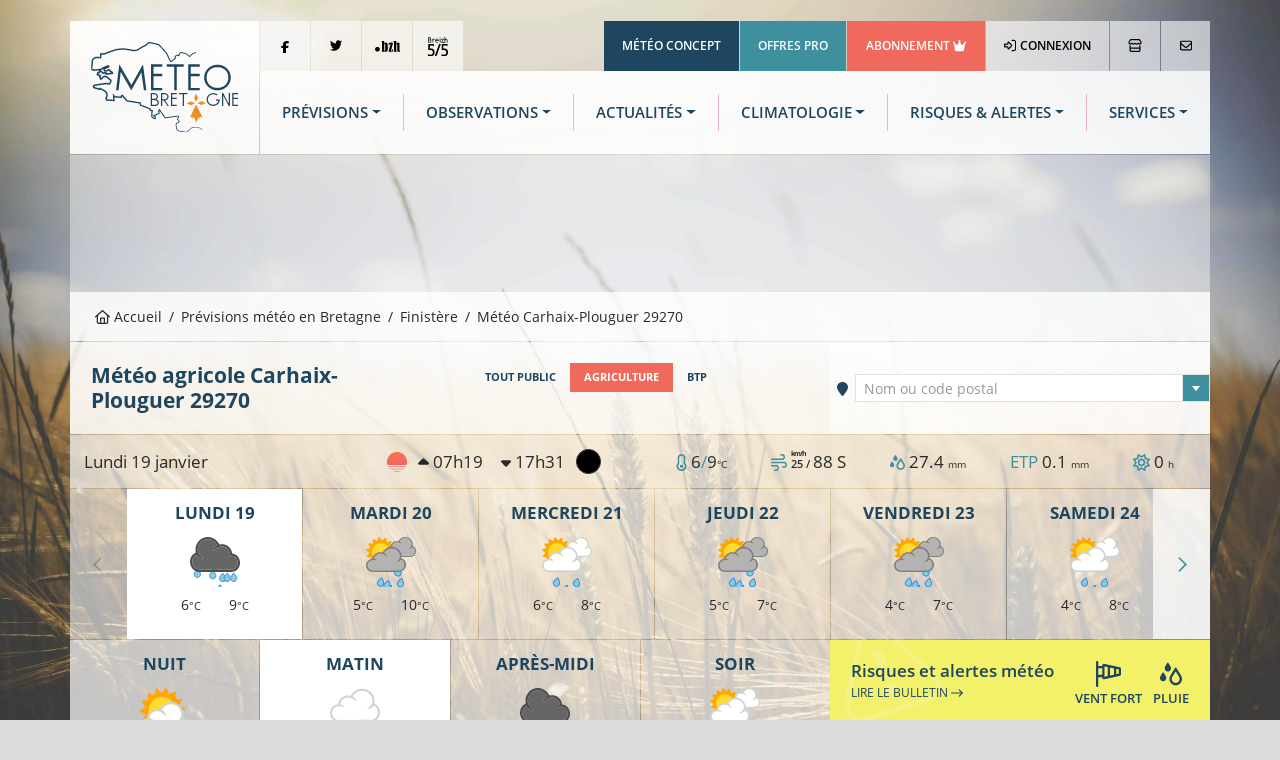

--- FILE ---
content_type: text/html; charset=UTF-8
request_url: https://www.meteo.bzh/previsions/agriculture/ville/Carhaix-Plouguer-29270/0/1
body_size: 13965
content:
<!DOCTYPE html>
<html lang="fr" class="no-js">
	<head>
		<meta charset="UTF-8">
		<meta http-equiv="X-UA-Compatible" content="IE=edge">
		<title>Météo agricole  Carhaix-Plouguer (29270) - Prévisions MÉTÉO à 14 jours - Météo Bretagne</title>
						<link rel="stylesheet" href="/build/7387.76bb5682.css"><link rel="stylesheet" href="/build/app.b6cfd380.css">
		
<link rel="stylesheet" href="/build/forecast_city.64935f01.css">

						<!-- Modernizr built script -->
		<script defer>
		/*! modernizr 3.6.0 (Custom Build) | MIT https://modernizr.com/download/?-webp-setclasses !*/
!function(e,n,A){function o(e,n){return typeof e===n}function t(){var e,n,A,t,a,i,l;for(var f in r)if(r.hasOwnProperty(f)){if(e=[],n=r[f],n.name&&(e.push(n.name.toLowerCase()),n.options&&n.options.aliases&&n.options.aliases.length))for(A=0;A<n.options.aliases.length;A++)e.push(n.options.aliases[A].toLowerCase());for(t=o(n.fn,"function")?n.fn():n.fn,a=0;a<e.length;a++)i=e[a],l=i.split("."),1===l.length?Modernizr[l[0]]=t:(!Modernizr[l[0]]||Modernizr[l[0]]instanceof Boolean||(Modernizr[l[0]]=new Boolean(Modernizr[l[0]])),Modernizr[l[0]][l[1]]=t),s.push((t?"":"no-")+l.join("-"))}}function a(e){var n=u.className,A=Modernizr._config.classPrefix||"";if(c&&(n=n.baseVal),Modernizr._config.enableJSClass){var o=new RegExp("(^|\\s)"+A+"no-js(\\s|$)");n=n.replace(o,"$1"+A+"js$2")}Modernizr._config.enableClasses&&(n+=" "+A+e.join(" "+A),c?u.className.baseVal=n:u.className=n)}function i(e,n){if("object"==typeof e)for(var A in e)f(e,A)&&i(A,e[A]);else{e=e.toLowerCase();var o=e.split("."),t=Modernizr[o[0]];if(2==o.length&&(t=t[o[1]]),"undefined"!=typeof t)return Modernizr;n="function"==typeof n?n():n,1==o.length?Modernizr[o[0]]=n:(!Modernizr[o[0]]||Modernizr[o[0]]instanceof Boolean||(Modernizr[o[0]]=new Boolean(Modernizr[o[0]])),Modernizr[o[0]][o[1]]=n),a([(n&&0!=n?"":"no-")+o.join("-")]),Modernizr._trigger(e,n)}return Modernizr}var s=[],r=[],l={_version:"3.6.0",_config:{classPrefix:"",enableClasses:!0,enableJSClass:!0,usePrefixes:!0},_q:[],on:function(e,n){var A=this;setTimeout(function(){n(A[e])},0)},addTest:function(e,n,A){r.push({name:e,fn:n,options:A})},addAsyncTest:function(e){r.push({name:null,fn:e})}},Modernizr=function(){};Modernizr.prototype=l,Modernizr=new Modernizr;var f,u=n.documentElement,c="svg"===u.nodeName.toLowerCase();!function(){var e={}.hasOwnProperty;f=o(e,"undefined")||o(e.call,"undefined")?function(e,n){return n in e&&o(e.constructor.prototype[n],"undefined")}:function(n,A){return e.call(n,A)}}(),l._l={},l.on=function(e,n){this._l[e]||(this._l[e]=[]),this._l[e].push(n),Modernizr.hasOwnProperty(e)&&setTimeout(function(){Modernizr._trigger(e,Modernizr[e])},0)},l._trigger=function(e,n){if(this._l[e]){var A=this._l[e];setTimeout(function(){var e,o;for(e=0;e<A.length;e++)(o=A[e])(n)},0),delete this._l[e]}},Modernizr._q.push(function(){l.addTest=i}),Modernizr.addAsyncTest(function(){function e(e,n,A){function o(n){var o=n&&"load"===n.type?1==t.width:!1,a="webp"===e;i(e,a&&o?new Boolean(o):o),A&&A(n)}var t=new Image;t.onerror=o,t.onload=o,t.src=n}var n=[{uri:"[data-uri]",name:"webp"},{uri:"[data-uri]",name:"webp.alpha"},{uri:"[data-uri]",name:"webp.animation"},{uri:"[data-uri]",name:"webp.lossless"}],A=n.shift();e(A.name,A.uri,function(A){if(A&&"load"===A.type)for(var o=0;o<n.length;o++)e(n[o].name,n[o].uri)})}),t(),a(s),delete l.addTest,delete l.addAsyncTest;for(var p=0;p<Modernizr._q.length;p++)Modernizr._q[p]();e.Modernizr=Modernizr}(window,document);
		</script>

		<!-- Global publisher tag -->
		<meta name="google-adsense-account" content="ca-pub-8240758665821456">

		<!-- Google funding choices -->
		<script>
			window.noMessagePage = 0;
			window.googlefc = window.googlefc || {};
			window.googlefc.ccpa = window.googlefc.ccpa || {}
			window.googlefc.callbackQueue = window.googlefc.callbackQueue || [];
			window.googlefc.controlledMessagingFunction = function (message) {
								message.proceed(!noMessagePage);
			};
		</script>
		<script async src="https://fundingchoicesmessages.google.com/i/pub-8240758665821456?ers=1" nonce="ds3SqU-yXCh8oz63-5VwgQ"></script>
		<script nonce="ds3SqU-yXCh8oz63-5VwgQ">(function() {function signalGooglefcPresent() {if (!window.frames['googlefcPresent']) {if (document.body) {const iframe = document.createElement('iframe'); iframe.style = 'width: 0; height: 0; border: none; z-index: -1000; left: -1000px; top: -1000px;'; iframe.style.display = 'none'; iframe.name = 'googlefcPresent'; document.body.appendChild(iframe);} else {setTimeout(signalGooglefcPresent, 0);}}}signalGooglefcPresent();})();</script>

		<!-- Global site tag (gtag.js) - Google Analytics -->
		<script async src="https://www.googletagmanager.com/gtag/js?id=UA-3603716-1"></script>
		<script>
			window.dataLayer = window.dataLayer || [];
			function gtag() { dataLayer.push(arguments); }
			gtag('js', new Date());
			gtag('config', 'UA-3603716-1', { 'anonymize_ip': true });
		</script>
		
		<script type="application/ld+json">
{
	"@context": "https://schema.org",
	"@type": "BreadcrumbList",
	"itemListElement": [{
		"@type": "ListItem",
		"position": 1,
		"name": "Accueil",
		"item": "https://www.meteo.bzh/"
	}, {
		"@type": "ListItem",
		"position": 2,
		"name": "Prévisions",
		"item": "https://www.meteo.bzh/previsions/region"
	}, {
		"@type": "ListItem",
		"position": 3,
		"name": "Finistère",
		"item": "https://www.meteo.bzh/previsions/departement/29"
	}, {
		"@type": "ListItem",
		"position": 4,
		"name": "Carhaix-Plouguer 29270"
	}]
}
</script>
			<link rel="canonical" href="https://www.meteo.bzh/previsions/agriculture/ville/Carhaix-Plouguer-29270" />
			
<meta name="description" content="La météo de Carhaix-Plouguer par Météo Bretagne. Prévisions météo agricole  à 14 jours à Carhaix-Plouguer. Météo heure par heure, risque de pluie, température, vent... ">
<link rel="shortcut icon" type="image/x-icon" href="/build/assets/globals/img/favicon.5da73b1d.ico" />
		<meta name="viewport" content="width=device-width, initial-scale=1">
		<meta name="robots" content="all,follow">
	</head>

	<body>
						<div class="container">
						<header>
	<div class="row m-b-1px">
		<div class="col-2 d-none d-lg-block p-r-1px">
			<div class="logo p-4">
				<a href="/" title="Météo Bretagne"><img src="/build/assets/globals/img/logo.affc7d0f.svg" alt="Logo Météo Bretagne" class="img-fluid" width="271" height="169"></a>
			</div>
		</div>
		<div class="col d-flex flex-column">
			<div class="row justify-content-between">
				<div class="col-12 top-header d-none d-lg-block">
				<div class="d-flex justify-content-between">
					<ul class="list-inline">
						<li class="list-inline-item m-r-1px"><a href="https://www.facebook.com/MeteoBretagne" target="_blank" rel="noopener" class="network"><i class="fab fa-facebook-f align-middle"></i></a></li><!--
						--><li class="list-inline-item m-r-1px"><a href="https://twitter.com/MeteoBretagne" target="_blank" rel="noopener" class="network"><i class="fab fa-twitter"></i></a></li><!--
						--><li class="list-inline-item d-none d-xl-inline-block m-r-1px"><a href="https://www.pik.bzh/" target="_blank" rel="noopener" class="network"><img src="/build/assets/globals/img/pointbzh-black.5bf5c57d.svg" alt="Point BZH" width="36" height="16" style="width: 25px; height: auto;"></a></li><!--
						--><li class="list-inline-item d-none d-xl-inline-block m-r-1px"><a href="https://breizh5sur5.bzh/" target="_blank" rel="noopener" class="network"><img src="/build/assets/globals/img/b5s5-black.75e0aa37.svg" alt="Breizh 5/5" width="37" height="36" style="width: 20px; height: auto;"></a></li>
					</ul>
					<ul class="list-inline text-right">
						<li class="list-inline-item m-r-1px"><a href="https://www.meteo-concept.fr" target="_blank" rel="noopener" class="company">Météo Concept</a></li><!--
						--><li class="list-inline-item m-r-1px"><a href="/pro/" target="_blank" rel="noopener" class="offers">Offres Pro</a></li><!--
						--><li class="list-inline-item m-r-1px"><a href="/user/abonnement" class="subscription">Abonnement <i class="fas fa-crown"></i></a></li><!--
												--><li class="list-inline-item m-r-1px bgb"><a class="profile" href="/connexion"><i class="far fa-sign-in-alt m-r-1px"></i> Connexion</a></li><!--
												--><li class="list-inline-item m-r-1px"><a href="/boutique/catalog" title="La boutique Météo Bretagne"><i class="far fa-store"></i></a></li><!--
																			--><li class="list-inline-item bgb last-button"><a href="/contact" title="Nous contacter"><i class="far fa-envelope"></i></a></li>
											</ul>
				</div>
				</div>
			</div>
			<div class="row flex-fill">
				<div class="col-12">
					<div class="bgw90 menu-header align-content-center d-flex h-100">
						<nav class="navbar navbar-expand-lg navbar-light w-100">
							<a class="navbar-brand d-lg-none" title="Météo Bretagne" href="/">
								<img src="/build/assets/globals/img/logo.affc7d0f.svg"  width="271" height="169" alt="Logo Météo Bretagne" style="height: 70px; width: auto;">
							</a>
							<button class="navbar-toggler" type="button" data-bs-toggle="collapse" data-bs-target="#navbarNav" aria-controls="navbarNav" aria-expanded="false" aria-label="Toggle navigation">
								<span class="navbar-toggler-icon"></span>
							</button>
							<div class="collapse navbar-collapse" id="navbarNav">
								<div id="menu-sidebar" class="d-lg-none">
									<div class="p-4 d-flex">
										<a href="/" title="Météo Bretagne"><img src="/build/assets/globals/img/logo-blanc.794ee380.svg" alt="Logo Météo Bretagne" width="271" height="169" style="width: 150px; height: auto;"></a>
										<a data-bs-toggle="collapse" href="#navbarNav" role="button" aria-controls="navbarNav" aria-expanded="false" aria-label="Toggle navigation" class="ms-auto close"> <i class="far fa-times-circle"></i></a>
									</div>

									<ul class="navbar-nav d-lg-none flex-row mt-0 mb-1">
																				<li class="list-inline-item"><a href="/connexion" class="btn btn-sm btn-outline-light"><i class="far fa-sign-in-alt"></i> CONNEXION</a></li>
																				<li class="list-inline-item"><a href="/user/abonnement" style="color:yellow" class="btn btn-sm btn-outline-light">RETIRER LA PUB</a></li>																			</ul>
									<ul class="navbar-nav d-lg-none flex-row mt-1 mb-0">
										<li class="list-inline-item"><a class="btn btn-sm btn-outline-tertiary text-white qc-cmp-persistent-link"><i class="far fa-cogs"></i> COOKIES</a></li>
									</ul>
									<ul class="navbar-nav d-lg-none">
										<li class="nav-item active">
											<a class="nav-link" href="/"><i class="far fa-home me-3"></i>Accueil</a>
										</li>
										<li class="nav-item dropdown">
											<a class="nav-link dropdown-toggle" id="navbarMenuSMForecastLink" data-bs-toggle="dropdown" aria-haspopup="true" aria-expanded="false" href="/previsions/region"><i class="far fa-sun me-3"></i>Prévisions</a>
											<div class="dropdown-menu" aria-labelledby="navbarMenuSMForecastLink">
											  <a class="dropdown-item" href="/previsions/region"><i class="fas fa-long-arrow-alt-right"></i> Carte</a>
											  <a class="dropdown-item" href="/previsions/public/ville"><i class="fas fa-long-arrow-alt-right"></i> Localité</a>
											  <a class="dropdown-item" href="/previsions/plages/region"><i class="fas fa-long-arrow-alt-right"></i> Météo des plages</a>
											</div>
										</li>

										<li class="nav-item dropdown">
											<a class="nav-link dropdown-toggle" id="navbarMenuSMObsLink" data-bs-toggle="dropdown" aria-haspopup="true" aria-expanded="false" href="/observations/region"><i class="far fa-wind me-3"></i>Observations</a>
											<div class="dropdown-menu" aria-labelledby="navbarMenuSMObsLink">
											  <a class="dropdown-item" href="/observations/temps_sensible"><i class="fas fa-long-arrow-alt-right"></i> Temps actuel</a>
											  <a class="dropdown-item" href="/observations/region"><i class="fas fa-long-arrow-alt-right"></i> Carte</a>
											  <a class="dropdown-item" href="/observations/station/RENNES-ST%20JACQUES"><i class="fas fa-long-arrow-alt-right"></i> Station</a>
											  <a class="dropdown-item" href="/observations/radar-satellite-foudre"><i class="fas fa-long-arrow-alt-right"></i> Radar pluie</a>
											  <a class="dropdown-item" href="/observations/radar-satellite-foudre"><i class="fas fa-long-arrow-alt-right"></i> Images satellites</a>
											</div>
										</li>
										<li class="nav-item">
											<a class="nav-link" href="/actualites"><i class="far fa-newspaper me-3"></i>Actualités</a>
										</li>
										<li class="nav-item">
											<a class="nav-link text-tertiary" href="/previsions/bulletin-expertise"><i class="far fa-tv-retro me-2"></i> Dernier bulletin</a>
										</li>
										<li class="nav-item">
											<a class="nav-link dropdown-toggle" id="navbarMenuSMClimLink" data-bs-toggle="dropdown" aria-haspopup="true" aria-expanded="false" href="#"><i class="far fa-chart-area me-3"></i>Climatologie</a>
											<div class="dropdown-menu" aria-labelledby="navbarMenuSMClimLink">
											  <a class="dropdown-item" href="/climatologie/bretagne"><i class="fas fa-long-arrow-alt-right"></i> Historique carte</a>
											  <a class="dropdown-item" href="/climatologie/station/cf7629e1-d5a9-4714-b784-79edb29e744f/mois"><i class="fas fa-long-arrow-alt-right"></i> Historique station</a>
											  <a class="dropdown-item" href="/climatologie/normales"><i class="fas fa-long-arrow-alt-right"></i> Normales</a>
											  <a class="dropdown-item" href="/climatologie/records"><i class="fas fa-long-arrow-alt-right"></i> Records</a>
											</div>
										</li>
										<li class="nav-item">
											<a class="nav-link" href="/risques"><i class="far fa-exclamation-triangle me-3"></i>Risques / Alertes</a>
										</li>
										<li class="nav-item">
											<a class="nav-link" href="/phenomenes"><i class="far fa-windsock me-3"></i>Phénomènes</a>
										</li>
										<li class="nav-item">
											<a class="nav-link dropdown-toggle" id="navbarMenuSMServicesLink" data-bs-toggle="dropdown" aria-haspopup="true" aria-expanded="false" href="#"><i class="far fa-handshake me-3"></i>Services</a>
											<div class="dropdown-menu" aria-labelledby="navbarMenuSMServicesLink">
												<a class="dropdown-item" href="/previsions/alertes-sms-courriel"><i class="fas fa-long-arrow-alt-right"></i> Alertes météo SMS/courriel</a>
												<a class="dropdown-item" href="/previsions/echange-previsionniste"><i class="fas fa-long-arrow-alt-right"></i> Briefing météo</a>
												<a class="dropdown-item" href="/previsions/previsions-pdf"><i class="fas fa-long-arrow-alt-right"></i> Prévisions en PDF</a>
											</div>
										</li>
										<li class="nav-item">
											<a class="nav-link dropdown-toggle" id="navbarMenuShop" data-bs-toggle="dropdown" aria-haspopup="true" aria-expanded="false" href="#"><i class="far fa-shopping-cart me-3"></i>Boutique</a>
											<div class="dropdown-menu" aria-labelledby="navbarMenuShop">
												<a class="dropdown-item" href="/boutique/catalog"><i class="fas fa-long-arrow-alt-right"></i> Tous les secteurs</a>
												<a class="dropdown-item" href="/pro/secteur-agriculture"><i class="fas fa-long-arrow-alt-right"></i> Agriculture</a>
												<a class="dropdown-item" href="/pro/secteur-BTP"><i class="fas fa-long-arrow-alt-right"></i> BTP</a>
												<a class="dropdown-item" href="/pro/secteur-carrieres"><i class="fas fa-long-arrow-alt-right"></i> Carrières d'extraction</a>
												<a class="dropdown-item" href="/pro/secteur-transport"><i class="fas fa-long-arrow-alt-right"></i> Logistique</a>
												<a class="dropdown-item" href="/pro/secteur-media"><i class="fas fa-long-arrow-alt-right"></i> Médias</a>
												<a class="dropdown-item" href="/pro/secteur-evenementiel"><i class="fas fa-long-arrow-alt-right"></i> Evénementiel</a>
												<a class="dropdown-item" href="/pro/secteur-tourisme"><i class="fas fa-long-arrow-alt-right"></i> Tourisme</a>
											</div>
										</li>
									</ul>
									<ul class="links list-inline">
										<li class="list-inline-item"><a href="/contact" target="_blank" rel="noopener" class="network"><i class="far fa-envelope"></i></a></li>
										<li class="list-inline-item"><a href="https://www.facebook.com/MeteoBretagne" target="_blank" rel="noopener" class="network"><i class="fab fa-facebook-f align-middle"></i></a></li>
										<li class="list-inline-item"><a href="https://twitter.com/MeteoBretagne" target="_blank" rel="noopener" class="network"><i class="fab fa-twitter"></i></a></li>
										<li class="list-inline-item"><a href="https://www.pik.bzh/" target="_blank" rel="noopener" class="network"><img src="/build/assets/globals/img/pointbzh.7d3ba72a.svg" alt="Point BZH" class="img-fluid" width="36" height="16" style="width: 25px; height: auto;"></a></li>
										<li class="list-inline-item"><a href="http://breizh5sur5.bzh/" target="_blank" rel="noopener" class="network"><img src="/build/assets/globals/img/b5s5.06f5861b.svg" alt="Breizh 5/5"  width="37" height="36" style="width: 25px; height: auto;"></a></li>
									</ul>
								</div>
								<div id="menu-horiz" class="d-none d-lg-flex w-100">
									<ul class="navbar-nav nav-fill w-100">
										<li class="nav-item dropdown">
											<a class="nav-link dropdown-toggle" id="navbarForecastDropdown" role="button" data-bs-toggle="dropdown" aria-haspopup="true" aria-expanded="false" href="/previsions/region">Prévisions</a>
											<div class="dropdown-menu p-4" aria-labelledby="navbarForecastDropdown">
												<div class="row">
												<div class="col-4 p-3">
													<h1 class="titleCol"><i class="outside far fa-map"></i>Carte</h1>
													<ul class="nav flex-column ">
														<li class="nav-item active">
															<a class="nav-link" href="/previsions/region">Bretagne</a>
														</li>
														<li class="nav-item">
															<a class="nav-link" href="/previsions/departement/22">Côtes-d'Armor</a>
														</li>
														<li class="nav-item">
															<a class="nav-link" href="/previsions/departement/29">Finistère</a>
														</li>
														<li class="nav-item">
															<a class="nav-link" href="/previsions/departement/35">Ille-et-Vilaine</a>
														</li>
														<li class="nav-item">
															<a class="nav-link" href="/previsions/departement/44">Loire-Atlantique</a>
														</li>
														<li class="nav-item">
															<a class="nav-link" href="/previsions/departement/56">Morbihan</a>
														</li>
													</ul>
												</div>
												<div class="col-4 p-3">
													<h1 class="titleCol"><i class="outside far fa-map-marker-alt"></i> Localité</h1>
													<ul class="nav flex-column">
														<li class="nav-item active">
															<a class="nav-link" href="/previsions/public/ville">Météo à 14 jours</a>
														</li>
														<li class="nav-item">
															<a class="nav-link" href="/previsions/agriculture/ville">Météo agricole</a>
														</li>
														<li class="nav-item">
															<a class="nav-link" href="/previsions/btp/ville">Météo BTP</a>
														</li>
													</ul>
													<h1 class="titleCol mt-3"><i class="outside far fa-umbrella-beach"></i> Plages</h1>
													<ul class="nav flex-column">
														<li class="nav-item active">
															<a class="nav-link" href="/previsions/plages/region">Météo à 3 jours</a>
														</li>
													</ul>
												</div>
												<div class="col-4 p-3">
													<div class="row access-box">
														<div class="col-12">
															<div class="bulletintv">
																<a href="/previsions/bulletin-expertise"><h2 class="pt-2 pe-2">Bulletin météo</h2><h3 class="me-2">Expertisé</h3></a>
															</div>
														</div>
														<div class="col-12">
															<div class="briefing mt-2">
																<a href="/previsions/echange-previsionniste"><h2 class="pt-2 pe-2">Briefing météo</h2><h3 class="me-2">Échange avec un météorologue</h3></a>
															</div>
														</div>
													</div>
												</div>
												</div>
											</div>
										</li>
										<li class="nav-item dropdown">
											<a class="nav-link dropdown-toggle" id="navbarObsDropdown" role="button" data-bs-toggle="dropdown" aria-haspopup="true" aria-expanded="false" href="/observations/region">Observations</a>
											<div class="dropdown-menu p-4" aria-labelledby="navbarObsDropdown">
												<div class="row">
												<div class="col-4 p-3">
													<h1 class="titleCol"><i class="outside far fa-map"></i> Stations météo</h1>
													<ul class="nav flex-column ">
														<li class="nav-item">
															<a class="nav-link" href="/observations/temps_sensible">Quel temps fait-il ?</a>
														</li>
														<li class="nav-item">
															<a class="nav-link" href="/observations/region">Cartes d'observations</a>
														</li>
														<li class="nav-item">
															<a class="nav-link" href="/observations/station/RENNES-ST%20JACQUES">Relevés par station</a>
														</li>

													</ul>
												</div>
												<div class="col-4 p-3">
													<div id="sat-box" class="d-flex">
														<div class="radar flex-fill m-t-1px m-r-1px m-b-1px">
															<h2 class="mt-2 me-2">Radar pluie</h2>
															<h3 class="me-2">En temps réel</h3>
															<p><a href="/observations/radar-satellite-foudre" title="Radar pluie"><i class="fas fa-plus fa-2x"></i></a></p>
														</div>
														<div class="satellite flex-fill m-t-1px m-l-1px m-r-1px m-b-1px">
															<h2 class="mt-2 me-2">Image satellite</h2>
															<h3 class="me-2">20/01/2026</h3>
															<p><a href="/observations/radar-satellite-foudre" title="Image satellite"><i class="fas fa-plus fa-2x"></i></a></p>
														</div>
													</div>
												</div>
												<div class="col-4 p-3">
													<ul class="list-unstyled">
														<li class="media my-4">
															<a href="https://www.meteo-shopping.fr"><img src="/build/assets/globals/img/logoMS-02.94f111b2.png" width="60" height="24" class="me-3" alt="Achat station météo"></a>
															<div class="media-body">
																<h5 class="h6 mt-0 mb-1 font-weight-bolder"><a href="https://www.meteo-shopping.fr" target="_blank" rel="noopener" class="text-uppercase">Boutique station météo</a></h5>
																<p class="font-weight-light">Météo Shopping: station météo, pluviomètre, anémomètre, etc..</p>
															</div>
														</li>
														<li class="media my-4">
															<a href="https://www.meteo-concept.fr"><img src="/build/assets/globals/img/logo-pro-60px.577712e5.png" width="60" height="60" class="me-3" alt="Site institutionnel"></a>
															<div class="media-body">
																<h5 class="h6 mt-0 mb-1 font-weight-bolder"><a href="https://www.meteo-concept.fr" target="_blank" rel="noopener" class="text-uppercase">Météo Concept</a></h5>
																<p class="font-weight-light">Notre site institutionnel : actualités, projets, références et offres d'emploi</p>
															</div>
														</li>
													</ul>
												</div>
												</div>
											</div>
										</li>
										<li class="nav-item dropdown">
											<a class="nav-link dropdown-toggle" id="navbarNewsDropdown" role="button" data-bs-toggle="dropdown" aria-haspopup="true" aria-expanded="false" href="/actualites">Actualités</a>
											<div class="dropdown-menu p-3" aria-labelledby="navbarNewsDropdown">
												<div class="row">
												<div class="col-4 p-3">
													<h1 class="titleCol"><i class="outside far fa-newspaper"></i> Actualités météo</h1>
													<ul class="nav flex-column ">
														<li class="nav-item active">
															<a class="nav-link" href="/actualites">Bretagne</a>
														</li>
														<li class="nav-item">
															<a class="nav-link" href="https://www.meteo-concept.fr/actualites-meteo">France <i class="fas fa-external-link"></i></a>
														</li>
														<li class="nav-item">
															<a class="nav-link bg-tertiary text-white" href="/previsions/bulletin-expertise"><i class="far fa-tv-retro me-2"></i> Dernier bulletin</a>
														</li>

													</ul>
												</div>
												<div class="col-4 p-3">
													<h1 class="titleCol"><i class="outside far fa-tags"></i> Catégories</h1>
													<ul class="nav flex-column ">
																																										<li class="nav-item active">
															<a class="nav-link" href="/actualites/Pr%C3%A9visions">Prévisions</a>
														</li>
																												<li class="nav-item active">
															<a class="nav-link" href="/actualites/Suivi">Suivi</a>
														</li>
																												<li class="nav-item active">
															<a class="nav-link" href="/actualites/Bulletin%20r%C3%A9gional">Bulletin régional</a>
														</li>
																												<li class="nav-item active">
															<a class="nav-link" href="/actualites/Bilan">Bilan</a>
														</li>
																											</ul>
												</div>
												<div class="col-4 p-3">
													<h1 class="titleCol"><i class="outside far fa-mobile-alt"></i> Application mobile</h1>
													<p>Recevez des notifications à chaque actualité météo !</p>
													<p class="text-right">
														<a href="https://play.google.com/store/apps/details?id=com.meteoconcept.meteobretagne&gl=FR" target="_blank" rel="noopener"><img alt='Disponible sur Google Play' src="https://play.google.com/intl/en_us/badges/images/generic/fr_badge_web_generic.png" width="646" height="250" style="width: 160px; height: auto;"></a>
														<a href="https://apps.apple.com/fr/app/m%C3%A9t%C3%A9o-bretagne/id1465118422" target="_blank" rel="noopener"><img alt='Disponible sur Apple Store' src="/build/assets/globals/img/badge-apple.fa603df2.svg" width="127" height="40" class="me-2" style="width: 160px; height: auto;"></a>
													</p>
												</div>
												</div>
											</div>
										</li>
										<li class="nav-item dropdown">
											<a class="nav-link dropdown-toggle" id="navbarClimatologyDropdown" role="button" data-bs-toggle="dropdown" aria-haspopup="true" aria-expanded="false" href="/climatologie/bretagne">Climatologie</a>
											<div class="dropdown-menu p-3" aria-labelledby="navbarClimatologyDropdown">
												<div class="row">
												<div class="col-4 p-3">
													<h1 class="titleCol"><i class="outside far fa-map"></i> Historiques sur cartes</h1>
													<ul class="nav flex-column">
														<li class="nav-item active">
															<a class="nav-link" href="/climatologie/bretagne">En Bretagne</a>
														</li>
													</ul>
													<h1 class="titleCol mt-4"><i class="outside far fa-map-marker-alt"></i> Historiques par station</h1>
													<ul class="nav flex-column">
														<li class="nav-item">
															<a class="nav-link" href="/climatologie/station/cf7629e1-d5a9-4714-b784-79edb29e744f/annee">Données par année</a>
														</li>
														<li class="nav-item">
															<a class="nav-link" href="/climatologie/station/cf7629e1-d5a9-4714-b784-79edb29e744f/mois">Données par mois</a>
														</li>

													</ul>
												</div>
												<div class="col-4 p-3">
													<h1 class="titleCol"><i class="outside far fa-chart-area"></i> Normales climatiques</h1>
													<ul class="nav flex-column ">
														<li class="nav-item active">
															<a class="nav-link" href="/climatologie/normales">En Bretagne</a>
														</li>
														<li class="nav-item">
															<a class="nav-link" href="/climatologie/normales/station">Par station</a>
														</li>
													</ul>
												</div>
												<div class="col-4 p-3">
													<h1 class="titleCol"><i class="outside far fa-medal"></i> Records climatiques</h1>
													<ul class="nav flex-column">
														<li class="nav-item active">
															<a class="nav-link" href="/climatologie/records">En Bretagne</a>
														</li>
														<li class="nav-item">
															<a class="nav-link" href="/climatologie/records/station">Par station</a>
														</li>
														<li class="nav-item media text-start mt-4">
															<a href="https://www.asso-mb.bzh"><img src="/build/assets/globals/img/logo-assomb-bleu.7ab42dbe.png" width="60" height="60" class="me-3" alt="Association Météo Bretagne"></a>
															<div class="media-body">
																<h5 class="h6 mt-0 mb-1 font-weight-bolder"><a href="https://www.asso-mb.bzh" target="_blank" rel="noopener" class="text-uppercase">Réseau MBData</a></h5>
																<p class="font-weight-light">L'Association Météo Bretagne, observatoire de la climatologie en Bretagne</p>
															</div>
														</li>
													</ul>
												</div>

												</div>
											</div>
										</li>
										<li class="nav-item dropdown">
											<a class="nav-link dropdown-toggle" id="navbarRiskDropdown" role="button" data-bs-toggle="dropdown" aria-haspopup="true" aria-expanded="false" href="/risques">Risques & Alertes</a>
											<div class="dropdown-menu p-4" aria-labelledby="navbarRiskDropdown">
												<div class="row">
												<div class="col-3 pt-3 pb-3 ps-3 pe-1">
													<h1 class="titleCol"><i class="outside far fa-exclamation-triangle"></i>Situation et risques</h1>
													<ul class="nav flex-column">
														<li class="nav-item">
															<a class="nav-link" href="/risques">Dernier bulletin</a>
														</li>
													</ul>
												</div>
												<div class="col-3 pt-3 pb-3 ps-1 pe-3">
													<a href="/risques" title="Risques d'intempéries"><img class="w-100 h-auto" src="/generated/risk_Tous phénomènes.png" width="480" height="360" alt="Dernière carte de risques &laquo;Tous phénomènes&raquo;"/></a>
												</div>
												<div class="col-3 pt-3 pb-3 ps-3 pe-1">
													<h1 class="titleCol"><i class="outside far fa-cloud-hail-mixed"></i>Phénomènes météo</h1>
													<ul class="nav flex-column">
														<li class="nav-item">
															<a class="nav-link" href="/phenomenes">Cartes de probabilité</a>
														</li>
													</ul>
												</div>
												<div class="col-3 pt-3 pb-3 ps-1 pe-3">
													<a href="/phenomenes" title="Cartes de probabilité"><img class="w-100" src="/generated/proba_rain_00_00.png" alt="Dernière carte de précipitations"/></a>
												</div>
												</div>
											</div>
										</li>
										<li class="nav-item dropdown">
											<a class="nav-link dropdown-toggle" id="navbarForecastDropdown" role="button" data-bs-toggle="dropdown" aria-haspopup="true" aria-expanded="false" href="/boutique/catalog">Services</a>
											<div class="dropdown-menu p-4" aria-labelledby="navbarForecastDropdown">
												<div class="row">
												<div class="col-4 p-3">
													<h1 class="titleCol"><i class="outside far fa-handshake"></i>Nos offres pro</h1>
													<ul class="nav flex-column ">
														<li class="nav-item">
															<a class="nav-link" href="/pro/secteur-agriculture">Agriculture</a>
														</li>
														<li class="nav-item">
															<a class="nav-link" href="/pro/secteur-BTP">BTP</a>
														</li>
														<li class="nav-item">
															<a class="nav-link" href="/pro/secteur-transport">Logistique</a>
														</li>
														<li class="nav-item">
															<a class="nav-link" href="/pro/secteur-carrieres">Carrières d'extraction</a>
														</li>
														<li class="nav-item">
															<a class="nav-link" href="/pro/secteur-media">Médias</a>
														</li>
														<li class="nav-item">
															<a class="nav-link" href="/pro/secteur-evenementiel">Evénementiel</a>
														</li>
														<li class="nav-item">
															<a class="nav-link" href="/pro/secteur-tourisme">Tourisme</a>
														</li>
													</ul>
												</div>
												<div class="col-4 p-3">
													<h1 class="titleCol"><i class="outside far fa-shopping-cart"></i> Services en ligne</h1>
													<ul class="nav flex-column">
														<li class="nav-item active">
															<a class="nav-link bg-secondary text-white" href="/user/abonnement">Abonnement PREMIUM</a>
														</li>
														<li class="nav-item">
															<a class="nav-link" href="/previsions/alertes-sms-courriel" title="Alertes météo par SMS ou courriel">Alertes SMS/courriel</a>
														</li>
														<li class="nav-item ">
															<a class="nav-link" href="/previsions/echange-previsionniste" title="Échanges avec un prévisionniste">Briefing météo</a>
														</li>
														<li class="nav-item">
															<a class="nav-link" href="/previsions/previsions-pdf" title="Prévisions quotidiennes en PDF">Prévisions en PDF</a>
														</li>
														<li class="nav-item">
															<a class="nav-link" href="/services_gratuits/" title="Prévisions quotidiennes en PDF">Services gratuits</a>
														</li>
														<li class="nav-item">
															<a class="nav-link bg-tertiary text-white" href="/boutique/checkout/cart"><i class="far fa-shopping-basket me-2"></i> Voir mon panier</a>
														</li>
													</ul>
												</div>
												<div class="col-4 p-3">
													<h1 class="titleCol"><i class="outside far fa-briefcase"></i> Autres Produits & Services</h1>
													<ul class="nav flex-column">
														<li class="nav-item">
															<a class="nav-link" target="_blank" rel="noopener" href="/publicite-meteobretagne-02-2020b.pdf">Publicité sur meteo.bzh <i class="fas fa-file-pdf"></i></a>
														</li>
														<li class="nav-item active">
															<a class="nav-link" target="_blank" rel="noopener" href="https://api.meteo-concept.com/">Webservices / API Météo  <i class="fas fa-external-link"></i></a>
														</li>
														<li class="nav-item ">
															<a class="nav-link" target="_blank" rel="noopener" href="https://www.meteodata.fr/"><u>Meteodata</u> : observations et réseaux météo <i class="fas fa-external-link"></i></a>
														</li>
														<li class="nav-item">
															<a class="nav-link" target="_blank" rel="noopener" href="https://www.meteo-shopping.fr/" ><u>Météo Shopping</u> : Instruments de mesures <i class="fas fa-external-link"></i></a>
														</li>
													</ul>
												</div>
												</div>
											</div>
										</li>
									</ul>

								</div>
							</div>
						</nav>

					</div>
				</div>

			</div>
		</div>
	</div>
</header>


						<main>
												<div id="top-drawer" class="OUTBRAIN"
					data-src="https://www.meteo.bzh/previsions/agriculture/ville/Carhaix-Plouguer-29270" data-widget-id="TR_2">
				</div>
				<div class="row">
					<div class="col-12 p-4 ">
						<div class="pub text-center">
							<ins class="adsbygoogle"
								 style="display:inline-block;width:728px;height:90px"
								 data-ad-client="ca-pub-8240758665821456"
								 data-ad-slot="9750423916"></ins>
						</div>
					</div>
				</div>
								<div class="row">
					<div class="col-12">

												
																		<div class="row">
							<div id="breadcrumb" class="d-none d-lg-block col-12 p-1 bgw60 m-b-1px">
								<nav aria-label="breadcrumb">
									<ol class="breadcrumb">
										<li class="breadcrumb-item"><a href="/"><i class="far fa-home"></i> Accueil</a></li>
																					<li class="breadcrumb-item"><a href="/previsions/region" title="Météo en Bretagne">Prévisions météo en Bretagne</a></li>
	<li class="breadcrumb-item"><a href="/previsions/departement/29" title="Prévisions météo Finistère">Finistère</a></li>
	 <li class="breadcrumb-item active" aria-current="page">Météo Carhaix-Plouguer 29270</li>
									</ol>
								</nav>
							</div>
						</div>
						
												
												<div class="row">
	<div class="col-12 col-lg-4 p-0 m-b-1px">
		<div class="bgw60 p-4 h-100 ">
			<h1>Météo agricole <span class="city-name">Carhaix-Plouguer</span> <span class="city-cp">29270</span></h1>
		</div>
	</div>
	<div class="col-12 col-lg-4 p-0 m-b-1px">
		<div class="bgw60 p-4 text-right h-100">
			<ul class="nav nav-pills">
								<li class="nav-item">
					<a class="nav-link "
						href="/previsions/public/ville/Carhaix-Plouguer-29270/0/1">
						Tout public
					</a>
				</li>
								<li class="nav-item">
					<a class="nav-link active"
						href="/previsions/agriculture/ville/Carhaix-Plouguer-29270/0/1">
						Agriculture
					</a>
				</li>
								<li class="nav-item">
					<a class="nav-link "
						href="/previsions/btp/ville/Carhaix-Plouguer-29270/0/1">
						BTP
					</a>
				</li>
							</ul>
		</div>
	</div>
	<div class="col-12 col-lg-4 p-0 m-b-1px">
		<div class="bgw80 text-right h-100">
			<div class="search w-100 d-flex flex-row">
				<div class="marker"><span class="fas fa-map-marker" aria-hidden="true"></span><label for="selected-city" class="visually-hidden">Ville sélectionnée</label></div>
				<div class="flex-fill"><select id="selected-city" class="city-selector"><option value="">35000 Rennes</option></select></div>
			</div>
		</div>
	</div>
</div>
<div class="row">
		<div class="col-12 p-0 m-b-1px d-md-block d-lg-none risk-info">
		<div class="list-alert p-4 level-1">
			<div class="background"></div>
<div class="d-flex flex-wrap">
	<div class="d-fill" >
		<h1 class="title-alert">Risques et alertes météo</h1>
		<p class="go-alert"><a href="/risques">Lire le bulletin <i class="far fa-long-arrow-right"></i></a></p>
	</div>
	<div class="d-fill ms-auto">
																		<div class="item-alert risk-color ms-2"><i class="far fa-2x fa-windsock"></i><p>Vent fort</p></div>
																		<div class="item-alert risk-color ms-2"><i class="far fa-2x fa-raindrops"></i><p>Pluie</p></div>
			</div>
</div>


		</div>
	</div>
		<div class="col-12 p-0 m-b-1px bgw30">
			<div class="row">
				<div class="col-12 col-lg-12 col-xl-6 day-info" >
					<div class="d-flex flex-wrap" id="city-info" data-nameUrl="Carhaix-Plouguer-29270" data-insee="29024" data-target="farmer" data-day="0" data-period="1">
						<div class="flex-fill p-3">
							<p class="selected-day-date">mardi 20 janvier</p>
						</div>
						<div class="flex-fill p-3">
							<p class="selected-day-saint"></p>
						</div>
						<div class="flex-fill p-3 day-info text-center">
							<img src="/build/assets/globals/img/sun.58836dad.svg" width="20" height="20" alt="Icône symbolisant le soleil levant">
							<div class="sunrise px-2"><p><i class="fas fa-caret-up"></i> <span>08h19</span></p></div>
							<div class="sunset px-2"><p><i class="fas fa-caret-down"></i> <span>06h31</span></p></div>
							<div class="moonphase align-top"><img width="25" height="25" src="/build/assets/globals/img/moon/0.56915a1e.svg" alt="Icône illustrant la lune dans sa phase : Nouvelle lune" title="Nouvelle lune, 1.1 jour(s) après le début de la lunaison"></div>
						</div>
					</div>
				</div>

				<div class="col-12 col-lg-12 col-xl-6 day-info">
					<div id="summary1ppday" class="p-3 d-flex">
						<div class="flex-fill">
							<p data-bs-toggle="tooltip" data-bs-placement="top" data-bs-html="true" data-bs-title="Température minimale 6°C<br>Température maximale 9°C"><i class="far fa-thermometer-empty"></i> <span class="tn">6</span>/<span class="tx">9</span><span class="mm">°C</span></p>
						</div>
						<div class="flex-fill">
							<p class="d-inline wind" data-bs-toggle="tooltip" data-bs-html="true" data-bs-placement="top" data-bs-title="Vent moyen 25 km/h<br>Rafale maximale 88 km/h<br>Direction dominante S"><i class="far fa-wind"></i> <span class="avgWind">25 / <span class="kmh">km/h</span></span><span class="gust">88</span> <span class="windDir">S</span></p>
						</div>
						<div class="flex-fill"><p data-bs-toggle="tooltip" data-bs-html="true" data-bs-placement="top" data-bs-title="Pluviométrie totale 27.4 mm"><i class="far fa-raindrops"></i> <span class="rainfall">27.4</span> <span class="mm">mm</span></p></div>
						<div class="flex-fill"><p data-bs-toggle="tooltip" data-bs-html="true" data-bs-placement="top" data-bs-title="Evapotranspiration totale 0.1 mm">ETP <span class="etp">0.1</span> <span class="mm">mm</span></p></div>						<div class="flex-fill"><p data-bs-toggle="tooltip" data-bs-html="true" data-bs-placement="top" data-bs-title="Durée d'ensoleillement 0 heures"><i class="far fa-sun"></i> <span class="insolationTime">0</span> <span class="mm">h</span></p></div>
					</div>
				</div>
			</div>
	</div>

	<div class="col-12 col-md-12 col-lg-12 p-0">
		<div id="list-forecast-1ppday" class="m-b-1px">

			<div class="go-up align-self-center d-none d-md-block"><i class="far fa-chevron-left"></i></div>
			<div class="inside">
				<nav id="nav-1ppday">
										<div class="item-1ppday">
						<h2 class="d-none d-md-block">mardi 20</h2>
						<h2 class="d-sm-block d-md-none">ma20</h2>
						<img src="/build/assets/components/ForecastMap/picto/08.0af4bcad.svg" alt="Pluie forte&raquo;" data-bs-toggle="tooltip" data-bs-html="true" data-bs-placement="top" data-bs-title="Pluie forte">
						<p>6<span>°C</span></p><p>9<span>°C</span></p>
					</div>
										<div class="item-1ppday">
						<h2 class="d-none d-md-block">mercredi 21</h2>
						<h2 class="d-sm-block d-md-none">me21</h2>
						<img src="/build/assets/components/ForecastMap/picto/15.db717c39.svg" alt="Averses de pluie fréquentes&raquo;" data-bs-toggle="tooltip" data-bs-html="true" data-bs-placement="top" data-bs-title="Averses de pluie fréquentes">
						<p>5<span>°C</span></p><p>10<span>°C</span></p>
					</div>
										<div class="item-1ppday">
						<h2 class="d-none d-md-block">jeudi 22</h2>
						<h2 class="d-sm-block d-md-none">je22</h2>
						<img src="/build/assets/components/ForecastMap/picto/14.7c19ebfe.svg" alt="Averses de pluie locales et faibles&raquo;" data-bs-toggle="tooltip" data-bs-html="true" data-bs-placement="top" data-bs-title="Averses de pluie locales et faibles">
						<p>6<span>°C</span></p><p>8<span>°C</span></p>
					</div>
										<div class="item-1ppday">
						<h2 class="d-none d-md-block">vendredi 23</h2>
						<h2 class="d-sm-block d-md-none">ve23</h2>
						<img src="/build/assets/components/ForecastMap/picto/15.db717c39.svg" alt="Averses de pluie locales&raquo;" data-bs-toggle="tooltip" data-bs-html="true" data-bs-placement="top" data-bs-title="Averses de pluie locales">
						<p>5<span>°C</span></p><p>7<span>°C</span></p>
					</div>
										<div class="item-1ppday">
						<h2 class="d-none d-md-block">samedi 24</h2>
						<h2 class="d-sm-block d-md-none">sa24</h2>
						<img src="/build/assets/components/ForecastMap/picto/15.db717c39.svg" alt="Averses de pluie locales&raquo;" data-bs-toggle="tooltip" data-bs-html="true" data-bs-placement="top" data-bs-title="Averses de pluie locales">
						<p>4<span>°C</span></p><p>7<span>°C</span></p>
					</div>
										<div class="item-1ppday">
						<h2 class="d-none d-md-block">dimanche 25</h2>
						<h2 class="d-sm-block d-md-none">di25</h2>
						<img src="/build/assets/components/ForecastMap/picto/14.7c19ebfe.svg" alt="Averses de pluie locales et faibles&raquo;" data-bs-toggle="tooltip" data-bs-html="true" data-bs-placement="top" data-bs-title="Averses de pluie locales et faibles">
						<p>4<span>°C</span></p><p>8<span>°C</span></p>
					</div>
										<div class="item-1ppday">
						<h2 class="d-none d-md-block">lundi 26</h2>
						<h2 class="d-sm-block d-md-none">lu26</h2>
						<img src="/build/assets/components/ForecastMap/picto/15.db717c39.svg" alt="Averses de pluie locales&raquo;" data-bs-toggle="tooltip" data-bs-html="true" data-bs-placement="top" data-bs-title="Averses de pluie locales">
						<p>5<span>°C</span></p><p>7<span>°C</span></p>
					</div>
										<div class="item-1ppday">
						<h2 class="d-none d-md-block">mardi 27</h2>
						<h2 class="d-sm-block d-md-none">ma27</h2>
						<img src="/build/assets/components/ForecastMap/picto/15.db717c39.svg" alt="Averses de pluie locales&raquo;" data-bs-toggle="tooltip" data-bs-html="true" data-bs-placement="top" data-bs-title="Averses de pluie locales">
						<p>5<span>°C</span></p><p>7<span>°C</span></p>
					</div>
										<div class="item-1ppday">
						<h2 class="d-none d-md-block">mercredi 28</h2>
						<h2 class="d-sm-block d-md-none">me28</h2>
						<img src="/build/assets/components/ForecastMap/picto/15.db717c39.svg" alt="Averses de pluie locales&raquo;" data-bs-toggle="tooltip" data-bs-html="true" data-bs-placement="top" data-bs-title="Averses de pluie locales">
						<p>5<span>°C</span></p><p>7<span>°C</span></p>
					</div>
										<div class="item-1ppday">
						<h2 class="d-none d-md-block">jeudi 29</h2>
						<h2 class="d-sm-block d-md-none">je29</h2>
						<img src="/build/assets/components/ForecastMap/picto/14.7c19ebfe.svg" alt="Averses de pluie locales et faibles&raquo;" data-bs-toggle="tooltip" data-bs-html="true" data-bs-placement="top" data-bs-title="Averses de pluie locales et faibles">
						<p>4<span>°C</span></p><p>7<span>°C</span></p>
					</div>
										<div class="item-1ppday">
						<h2 class="d-none d-md-block">vendredi 30</h2>
						<h2 class="d-sm-block d-md-none">ve30</h2>
						<img src="/build/assets/components/ForecastMap/picto/15.db717c39.svg" alt="Averses de pluie locales&raquo;" data-bs-toggle="tooltip" data-bs-html="true" data-bs-placement="top" data-bs-title="Averses de pluie locales">
						<p>5<span>°C</span></p><p>7<span>°C</span></p>
					</div>
										<div class="item-1ppday">
						<h2 class="d-none d-md-block">samedi 31</h2>
						<h2 class="d-sm-block d-md-none">sa31</h2>
						<img src="/build/assets/components/ForecastMap/picto/15.db717c39.svg" alt="Averses de pluie locales&raquo;" data-bs-toggle="tooltip" data-bs-html="true" data-bs-placement="top" data-bs-title="Averses de pluie locales">
						<p>4<span>°C</span></p><p>7<span>°C</span></p>
					</div>
										<div class="item-1ppday">
						<h2 class="d-none d-md-block">dimanche 1</h2>
						<h2 class="d-sm-block d-md-none">di1</h2>
						<img src="/build/assets/components/ForecastMap/picto/14.7c19ebfe.svg" alt="Averses de pluie locales et faibles&raquo;" data-bs-toggle="tooltip" data-bs-html="true" data-bs-placement="top" data-bs-title="Averses de pluie locales et faibles">
						<p>4<span>°C</span></p><p>7<span>°C</span></p>
					</div>
										<div class="item-1ppday">
						<h2 class="d-none d-md-block">lundi 2</h2>
						<h2 class="d-sm-block d-md-none">lu2</h2>
						<img src="/build/assets/components/ForecastMap/picto/14.7c19ebfe.svg" alt="Averses de pluie locales et faibles&raquo;" data-bs-toggle="tooltip" data-bs-html="true" data-bs-placement="top" data-bs-title="Averses de pluie locales et faibles">
						<p>4<span>°C</span></p><p>7<span>°C</span></p>
					</div>
									</nav>
			</div>

			<div class="go-down align-self-center d-none d-md-block"><i class="far fa-chevron-right"></i></div>

		</div>
	</div>
</div>
<div class="row">
	<div class="col-12 col-md-12 col-lg-8 p-0">
		<div id="list-forecast-4ppday">
						<div class="item-4ppday">
				<h2>Nuit</h2>
				<p class="weather-picto"><img src="/build/assets/components/ForecastMap/picto/03.af4999e1.svg" alt="Pictogramme indiquant : Nuageux"></p>
				<p class="weather">Nuageux</p>
				<p class="temp" data-bs-toggle="tooltip" data-bs-html="true" data-bs-placement="top" data-bs-title="Température"><span class="temp_content">6</span><span class="deg">°C</span></p>
				<p class="wind" data-bs-toggle="tooltip" data-bs-html="true" data-bs-placement="top" data-bs-title="Vent moyen, rafale et direction"><span class="avgWind">15 / <span class="kmh">km/h</span></span><span class="gust">46</span>
				<svg xmlns="http://www.w3.org/2000/svg" width="20" height="20" viewBox="-10 -10 50 50" class="windPicto">
					<polygon transform="rotate(168, 15, 15)" stroke="#292929" fill="#292929" points="0 0, 5 0, 10 5, 15 0, 20 0, 10 40"/>
				</svg></p>
				<p class="rain" data-bs-toggle="tooltip" data-bs-html="true" data-bs-placement="top" data-bs-title="Pluviométrie"><span class="rainfall">0</span><span class="mm">mm</span></p>
							</div>
						<div class="item-4ppday">
				<h2>Matin</h2>
				<p class="weather-picto"><img src="/build/assets/components/ForecastMap/picto/06.d9d55cc2.svg" alt="Pictogramme indiquant : Pluie faible intermittente"></p>
				<p class="weather">Pluie faible intermittente</p>
				<p class="temp" data-bs-toggle="tooltip" data-bs-html="true" data-bs-placement="top" data-bs-title="Température"><span class="temp_content">7</span><span class="deg">°C</span></p>
				<p class="wind" data-bs-toggle="tooltip" data-bs-html="true" data-bs-placement="top" data-bs-title="Vent moyen, rafale et direction"><span class="avgWind">35 / <span class="kmh">km/h</span></span><span class="gust">78</span>
				<svg xmlns="http://www.w3.org/2000/svg" width="20" height="20" viewBox="-10 -10 50 50" class="windPicto">
					<polygon transform="rotate(171, 15, 15)" stroke="#292929" fill="#292929" points="0 0, 5 0, 10 5, 15 0, 20 0, 10 40"/>
				</svg></p>
				<p class="rain" data-bs-toggle="tooltip" data-bs-html="true" data-bs-placement="top" data-bs-title="Pluviométrie"><span class="rainfall">2.5</span><span class="mm">mm</span></p>
				<p class="down"><i class="fas fa-caret-down"></i></p>			</div>
						<div class="item-4ppday">
				<h2>Après-midi</h2>
				<p class="weather-picto"><img src="/build/assets/components/ForecastMap/picto/08.0af4bcad.svg" alt="Pictogramme indiquant : Pluie forte"></p>
				<p class="weather">Pluie forte</p>
				<p class="temp" data-bs-toggle="tooltip" data-bs-html="true" data-bs-placement="top" data-bs-title="Température"><span class="temp_content">9</span><span class="deg">°C</span></p>
				<p class="wind" data-bs-toggle="tooltip" data-bs-html="true" data-bs-placement="top" data-bs-title="Vent moyen, rafale et direction"><span class="avgWind">35 / <span class="kmh">km/h</span></span><span class="gust">88</span>
				<svg xmlns="http://www.w3.org/2000/svg" width="20" height="20" viewBox="-10 -10 50 50" class="windPicto">
					<polygon transform="rotate(176, 15, 15)" stroke="#292929" fill="#292929" points="0 0, 5 0, 10 5, 15 0, 20 0, 10 40"/>
				</svg></p>
				<p class="rain" data-bs-toggle="tooltip" data-bs-html="true" data-bs-placement="top" data-bs-title="Pluviométrie"><span class="rainfall">20</span><span class="mm">mm</span></p>
							</div>
						<div class="item-4ppday">
				<h2>Soir</h2>
				<p class="weather-picto"><img src="/build/assets/components/ForecastMap/picto/14.7c19ebfe.svg" alt="Pictogramme indiquant : Averses de pluie locales et faibles"></p>
				<p class="weather">Averses de pluie locales et faibles</p>
				<p class="temp" data-bs-toggle="tooltip" data-bs-html="true" data-bs-placement="top" data-bs-title="Température"><span class="temp_content">6</span><span class="deg">°C</span></p>
				<p class="wind" data-bs-toggle="tooltip" data-bs-html="true" data-bs-placement="top" data-bs-title="Vent moyen, rafale et direction"><span class="avgWind">10 / <span class="kmh">km/h</span></span><span class="gust">36</span>
				<svg xmlns="http://www.w3.org/2000/svg" width="20" height="20" viewBox="-10 -10 50 50" class="windPicto">
					<polygon transform="rotate(177, 15, 15)" stroke="#292929" fill="#292929" points="0 0, 5 0, 10 5, 15 0, 20 0, 10 40"/>
				</svg></p>
				<p class="rain" data-bs-toggle="tooltip" data-bs-html="true" data-bs-placement="top" data-bs-title="Pluviométrie"><span class="rainfall">4.9</span><span class="mm">mm</span></p>
							</div>
					</div>
		<div class="col-12 p-0 bgw20">
			<div id="map" data-map_setup="{&quot;level&quot;:2,&quot;name&quot;:&quot;finistere&quot;,&quot;extent&quot;:{&quot;west&quot;:-8.9,&quot;south&quot;:43.7,&quot;east&quot;:2.8,&quot;north&quot;:52.2},&quot;fit&quot;:{&quot;west&quot;:-3.6663,&quot;south&quot;:48.1688,&quot;east&quot;:-3.4663,&quot;north&quot;:48.3688},&quot;minZoom&quot;:7,&quot;initialZoom&quot;:9,&quot;maxZoom&quot;:9,&quot;tiles&quot;:&quot;\/tiles\/terrain\/{z}\/{x}\/{y}.png&quot;}"></div>
		</div>
	</div>

		<div class="col-12 col-md-12 col-lg-4 p-0 risk-info">
				<div class="list-alert p-4 d-none d-lg-block m-b-1px level-1">
			<div class="background"></div>
<div class="d-flex flex-wrap">
	<div class="d-fill" >
		<h1 class="title-alert">Risques et alertes météo</h1>
		<p class="go-alert"><a href="/risques">Lire le bulletin <i class="far fa-long-arrow-right"></i></a></p>
	</div>
	<div class="d-fill ms-auto">
																		<div class="item-alert risk-color ms-2"><i class="far fa-2x fa-windsock"></i><p>Vent fort</p></div>
																		<div class="item-alert risk-color ms-2"><i class="far fa-2x fa-raindrops"></i><p>Pluie</p></div>
			</div>
</div>


		</div>
				<div class="p-4 pub sticky">
											<!-- meteo.bzh-vertical -->
								<ins class="adsbygoogle"
									 style="display:block"
									 data-ad-client="ca-pub-8240758665821456"
									 data-ad-slot="8734149498"
									 data-ad-format="auto"
									 data-full-width-responsive="true"></ins>
							
		</div>
	</div>
</div>
<div class="row">
	<div class="col-12 col-lg-4 bgb10 p-0 m-t-1px access-box">
		<div class="bulletintv">
			<h2 class="pt-2 pe-2">Bulletin météo</h2><h3 class="me-2">Expertisé</h3><p><a href="https://www.meteo.bzh/previsions/bulletin-expertise" title="Bulletin météo expertisé"><i class="fas fa-plus fa-2x"></i></a>
		</div>
	</div>
	<div class="col-12 col-lg-4 p-0 m-t-1px access-box">
		<div class="briefing">
			<h2 class="pt-2 pe-2">Briefing météo</h2><h3 class="me-2">Echange avec un météorologue</h3><p><a href="https://www.meteo.bzh/previsions/echange-previsionniste" title="Briefing météo"><i class="fas fa-plus fa-2x"></i></a>
		</div>
	</div>
	<div class="col-12 col-lg-4 p-0 m-t-1px access-box">
		<div class="abo">
			<h2 class="pt-2 pe-2">ACCÈS PREMIUM</h2><h3 class="me-2">Prévisions horaires</h3><h3 class="me-2">Alertes SMS</h3><h3 class="mr-2">Aucune publicité</h3><p><a href="/boutique/catalog/product/abonnement-site" title="Accès premium"><i class="fas fa-plus fa-2x"></i></a>
		</div>
	</div>
</div>
<div class="row">
	<div class="col-12 m-t-1px p-0 m-b-1px">
		<div class="p-4 pub">
											<!-- meteo.bzh-horizontal -->
								<ins class="adsbygoogle"
									 style="display:inline-block;width:728px;height:90px"
									 data-ad-client="ca-pub-8240758665821456"
									 data-ad-slot="9750423916"></ins>
							
		</div>
	</div>
</div>
<div class="row">
	<div class="col-12 p-0">
		<div class="bgw60 p-4 h-100 ">
			<h1 class="d-inline-block me-4">Météo agricole  horaire à <span class="city-name">Carhaix-Plouguer</h1>
			<h2 id="date-hourly-forecast" class="d-inline-block h3">Mardi 20 janvier</h2>
		</div>
	</div>
	<div class="col-12 p-0">
		<div id="hourly-forecast" class="bgw50">
			<div id="list-forecast-hourly" class="p-4">
				<div class="list-variables">
					<h2>Heure</h2>
					<p class="weather-picto"></p>
					<p class="weather">Temps sensible</p>
										<p><a data-bs-toggle="collapse" data-bs-target=".temp2.collapse"><u>Température</u> <span class="fas fa-caret-down"></span></a></p>
					<div id="temp2-titles" class="collapse temp2 bgw10">
						<p class="snd">Point de rosée</p>
						<p class="snd">Température sol 0-10cm</p>
						<p class="snd">Température sol 10-40cm</p>
						<p class="snd">Risque de gel</p>
					</div>
										<p>Humidité</p>
					<p>Vent/rafale</p>
					<p>Direction</p>
					<p>Pluie</p>
					<p>Risque de pluie</p>
										<p>Traitement culture</p>
														</div>
				<!--<div class="go-up bgw10 d-flex align-items-center"><p><i class="fas fa-chevron-left"></i></p></div>-->
				<div class="inside">
					<nav id="nav-hourly">
												<div class="item-hourly">
							<h2>00h</h2>
							<p class="weather-picto"><img src="/build/assets/components/ForecastMap/picto/03n.af4999e1.svg" alt="Pictogramme indiquant : Nuageux"></p>
							<p class="weather">Nuageux</p>
							<p class="temp">4<span>°C</span></p>
														<div class="collapse temp2 bgw10">
								<p class="snd">3<span>°C</span></p>
								<p class="snd">6<span>°C</span></p>
								<p class="snd">8<span>°C</span></p>
								<p class="snd">0<span> %</span></p>
							</div>
														<p class="hr">96 <span>%</span></p>
							<p class="wind"><span class="avgWind">7 / <span class="kmh">km/h</span></span>26 							</p>
							<p class="dirWind"><img alt="185°" src="/build/assets/globals/img/winddirection.3d763f77.svg" width="35" height="35" style="transform:rotate(185deg)"></p>
							<p class="rain">0 <span>mm</span></p>
							<p class="probarain">10 <span>%</span></p>
																																																																																													<p class="phyto" data-bs-toggle="tooltip" data-bs-placement="top" data-bs-html="true" data-bs-title="<strong>Restreint</strong><br>Température trop basse" style="background-color: #feb24c">
														&#x200B;T
							</p>
							
							
						</div>
												<div class="item-hourly">
							<h2>01h</h2>
							<p class="weather-picto"><img src="/build/assets/components/ForecastMap/picto/03n.af4999e1.svg" alt="Pictogramme indiquant : Nuageux"></p>
							<p class="weather">Nuageux</p>
							<p class="temp">5<span>°C</span></p>
														<div class="collapse temp2 bgw10">
								<p class="snd">4<span>°C</span></p>
								<p class="snd">6<span>°C</span></p>
								<p class="snd">8<span>°C</span></p>
								<p class="snd">0<span> %</span></p>
							</div>
														<p class="hr">95 <span>%</span></p>
							<p class="wind"><span class="avgWind">10 / <span class="kmh">km/h</span></span>30 							</p>
							<p class="dirWind"><img alt="177°" src="/build/assets/globals/img/winddirection.3d763f77.svg" width="35" height="35" style="transform:rotate(177deg)"></p>
							<p class="rain">0 <span>mm</span></p>
							<p class="probarain">10 <span>%</span></p>
																																																																						<p class="phyto" data-bs-toggle="tooltip" data-bs-placement="top" data-bs-html="true" data-bs-title="<strong>Possible</strong><br>" style="background-color: #2ca25f">
														&#x200B;
							</p>
							
							
						</div>
												<div class="item-hourly">
							<h2>02h</h2>
							<p class="weather-picto"><img src="/build/assets/components/ForecastMap/picto/03n.af4999e1.svg" alt="Pictogramme indiquant : Nuageux"></p>
							<p class="weather">Nuageux</p>
							<p class="temp">6<span>°C</span></p>
														<div class="collapse temp2 bgw10">
								<p class="snd">5<span>°C</span></p>
								<p class="snd">6<span>°C</span></p>
								<p class="snd">8<span>°C</span></p>
								<p class="snd">0<span> %</span></p>
							</div>
														<p class="hr">94 <span>%</span></p>
							<p class="wind"><span class="avgWind">11 / <span class="kmh">km/h</span></span>32 							</p>
							<p class="dirWind"><img alt="170°" src="/build/assets/globals/img/winddirection.3d763f77.svg" width="35" height="35" style="transform:rotate(170deg)"></p>
							<p class="rain">0 <span>mm</span></p>
							<p class="probarain">10 <span>%</span></p>
																																																																						<p class="phyto" data-bs-toggle="tooltip" data-bs-placement="top" data-bs-html="true" data-bs-title="<strong>Possible</strong><br>" style="background-color: #2ca25f">
														&#x200B;
							</p>
							
							
						</div>
												<div class="item-hourly">
							<h2>03h</h2>
							<p class="weather-picto"><img src="/build/assets/components/ForecastMap/picto/03n.af4999e1.svg" alt="Pictogramme indiquant : Nuageux"></p>
							<p class="weather">Nuageux</p>
							<p class="temp">6<span>°C</span></p>
														<div class="collapse temp2 bgw10">
								<p class="snd">5<span>°C</span></p>
								<p class="snd">6<span>°C</span></p>
								<p class="snd">8<span>°C</span></p>
								<p class="snd">0<span> %</span></p>
							</div>
														<p class="hr">91 <span>%</span></p>
							<p class="wind"><span class="avgWind">15 / <span class="kmh">km/h</span></span>37 							</p>
							<p class="dirWind"><img alt="167°" src="/build/assets/globals/img/winddirection.3d763f77.svg" width="35" height="35" style="transform:rotate(167deg)"></p>
							<p class="rain">0 <span>mm</span></p>
							<p class="probarain">10 <span>%</span></p>
																																																																																													<p class="phyto" data-bs-toggle="tooltip" data-bs-placement="top" data-bs-html="true" data-bs-title="<strong>Restreint</strong><br>Vent trop fort" style="background-color: #feb24c">
														&#x200B;V
							</p>
							
							
						</div>
												<div class="item-hourly">
							<h2>04h</h2>
							<p class="weather-picto"><img src="/build/assets/components/ForecastMap/picto/03n.af4999e1.svg" alt="Pictogramme indiquant : Nuageux"></p>
							<p class="weather">Nuageux</p>
							<p class="temp">6<span>°C</span></p>
														<div class="collapse temp2 bgw10">
								<p class="snd">5<span>°C</span></p>
								<p class="snd">5<span>°C</span></p>
								<p class="snd">8<span>°C</span></p>
								<p class="snd">0<span> %</span></p>
							</div>
														<p class="hr">91 <span>%</span></p>
							<p class="wind"><span class="avgWind">16 / <span class="kmh">km/h</span></span>40 							</p>
							<p class="dirWind"><img alt="168°" src="/build/assets/globals/img/winddirection.3d763f77.svg" width="35" height="35" style="transform:rotate(168deg)"></p>
							<p class="rain">0 <span>mm</span></p>
							<p class="probarain">10 <span>%</span></p>
																																																																																													<p class="phyto" data-bs-toggle="tooltip" data-bs-placement="top" data-bs-html="true" data-bs-title="<strong>Restreint</strong><br>Vent trop fort" style="background-color: #feb24c">
														&#x200B;V
							</p>
							
							
						</div>
												<div class="item-hourly">
							<h2>05h</h2>
							<p class="weather-picto"><img src="/build/assets/components/ForecastMap/picto/03n.af4999e1.svg" alt="Pictogramme indiquant : Nuageux"></p>
							<p class="weather">Nuageux</p>
							<p class="temp">6<span>°C</span></p>
														<div class="collapse temp2 bgw10">
								<p class="snd">4<span>°C</span></p>
								<p class="snd">5<span>°C</span></p>
								<p class="snd">8<span>°C</span></p>
								<p class="snd">0<span> %</span></p>
							</div>
														<p class="hr">90 <span>%</span></p>
							<p class="wind"><span class="avgWind">18 / <span class="kmh">km/h</span></span>46 							</p>
							<p class="dirWind"><img alt="168°" src="/build/assets/globals/img/winddirection.3d763f77.svg" width="35" height="35" style="transform:rotate(168deg)"></p>
							<p class="rain">0 <span>mm</span></p>
							<p class="probarain">10 <span>%</span></p>
																																																																																													<p class="phyto" data-bs-toggle="tooltip" data-bs-placement="top" data-bs-html="true" data-bs-title="<strong>Restreint</strong><br>Vent trop fort" style="background-color: #feb24c">
														&#x200B;V
							</p>
							
							
						</div>
												<div class="item-hourly">
							<h2>06h</h2>
							<p class="weather-picto"><img src="/build/assets/components/ForecastMap/picto/14n.7c19ebfe.svg" alt="Pictogramme indiquant : Averses de pluie locales et faibles"></p>
							<p class="weather">Averses de pluie locales et faibles</p>
							<p class="temp">7<span>°C</span></p>
														<div class="collapse temp2 bgw10">
								<p class="snd">5<span>°C</span></p>
								<p class="snd">5<span>°C</span></p>
								<p class="snd">8<span>°C</span></p>
								<p class="snd">0<span> %</span></p>
							</div>
														<p class="hr">87 <span>%</span></p>
							<p class="wind"><span class="avgWind">23 / <span class="kmh">km/h</span></span>52 							</p>
							<p class="dirWind"><img alt="171°" src="/build/assets/globals/img/winddirection.3d763f77.svg" width="35" height="35" style="transform:rotate(171deg)"></p>
							<p class="rain">0 <span>mm</span></p>
							<p class="probarain">30 <span>%</span></p>
																																																																																													<p class="phyto" data-bs-toggle="tooltip" data-bs-placement="top" data-bs-html="true" data-bs-title="<strong>Déconseillé</strong><br>Vent trop fort" style="background-color: #ff0000">
														&#x200B;V
							</p>
							
							
						</div>
												<div class="item-hourly">
							<h2>07h</h2>
							<p class="weather-picto"><img src="/build/assets/components/ForecastMap/picto/06n.d9d55cc2.svg" alt="Pictogramme indiquant : Pluie faible"></p>
							<p class="weather">Pluie faible</p>
							<p class="temp">8<span>°C</span></p>
														<div class="collapse temp2 bgw10">
								<p class="snd">6<span>°C</span></p>
								<p class="snd">5<span>°C</span></p>
								<p class="snd">8<span>°C</span></p>
								<p class="snd">0<span> %</span></p>
							</div>
														<p class="hr">86 <span>%</span></p>
							<p class="wind"><span class="avgWind">29 / <span class="kmh">km/h</span></span>61 							</p>
							<p class="dirWind"><img alt="172°" src="/build/assets/globals/img/winddirection.3d763f77.svg" width="35" height="35" style="transform:rotate(172deg)"></p>
							<p class="rain">0.1 <span>mm</span></p>
							<p class="probarain">50 <span>%</span></p>
																																																																																																																				<p class="phyto" data-bs-toggle="tooltip" data-bs-placement="top" data-bs-html="true" data-bs-title="<strong>Déconseillé</strong><br>Vent trop fort&lt;br&gt;Pluie" style="background-color: #ff0000">
														&#x200B;V P
							</p>
							
							
						</div>
												<div class="item-hourly">
							<h2>08h</h2>
							<p class="weather-picto"><img src="/build/assets/components/ForecastMap/picto/06n.d9d55cc2.svg" alt="Pictogramme indiquant : Pluie faible"></p>
							<p class="weather">Pluie faible</p>
							<p class="temp">8<span>°C</span></p>
														<div class="collapse temp2 bgw10">
								<p class="snd">6<span>°C</span></p>
								<p class="snd">6<span>°C</span></p>
								<p class="snd">8<span>°C</span></p>
								<p class="snd">0<span> %</span></p>
							</div>
														<p class="hr">87 <span>%</span></p>
							<p class="wind"><span class="avgWind">32 / <span class="kmh">km/h</span></span>66 							</p>
							<p class="dirWind"><img alt="169°" src="/build/assets/globals/img/winddirection.3d763f77.svg" width="35" height="35" style="transform:rotate(169deg)"></p>
							<p class="rain">0.1 <span>mm</span></p>
							<p class="probarain">70 <span>%</span></p>
																																																																																																																				<p class="phyto" data-bs-toggle="tooltip" data-bs-placement="top" data-bs-html="true" data-bs-title="<strong>Déconseillé</strong><br>Vent trop fort&lt;br&gt;Pluie" style="background-color: #ff0000">
														&#x200B;V P
							</p>
							
							
						</div>
												<div class="item-hourly">
							<h2>09h</h2>
							<p class="weather-picto"><img src="/build/assets/components/ForecastMap/picto/06.d9d55cc2.svg" alt="Pictogramme indiquant : Pluie faible"></p>
							<p class="weather">Pluie faible</p>
							<p class="temp">8<span>°C</span></p>
														<div class="collapse temp2 bgw10">
								<p class="snd">6<span>°C</span></p>
								<p class="snd">6<span>°C</span></p>
								<p class="snd">8<span>°C</span></p>
								<p class="snd">0<span> %</span></p>
							</div>
														<p class="hr">87 <span>%</span></p>
							<p class="wind"><span class="avgWind">34 / <span class="kmh">km/h</span></span>69 							</p>
							<p class="dirWind"><img alt="169°" src="/build/assets/globals/img/winddirection.3d763f77.svg" width="35" height="35" style="transform:rotate(169deg)"></p>
							<p class="rain">0.3 <span>mm</span></p>
							<p class="probarain">90 <span>%</span></p>
																																																																																																																				<p class="phyto" data-bs-toggle="tooltip" data-bs-placement="top" data-bs-html="true" data-bs-title="<strong>Déconseillé</strong><br>Vent trop fort&lt;br&gt;Pluie" style="background-color: #ff0000">
														&#x200B;V P
							</p>
							
							
						</div>
												<div class="item-hourly">
							<h2>10h</h2>
							<p class="weather-picto"><img src="/build/assets/components/ForecastMap/picto/06.d9d55cc2.svg" alt="Pictogramme indiquant : Pluie faible intermittente"></p>
							<p class="weather">Pluie faible intermittente</p>
							<p class="temp">8<span>°C</span></p>
														<div class="collapse temp2 bgw10">
								<p class="snd">6<span>°C</span></p>
								<p class="snd">6<span>°C</span></p>
								<p class="snd">8<span>°C</span></p>
								<p class="snd">0<span> %</span></p>
							</div>
														<p class="hr">89 <span>%</span></p>
							<p class="wind"><span class="avgWind">38 / <span class="kmh">km/h</span></span>73 <span class="max" data-bs-toggle="tooltip" data-bs-placement="top" data-bs-html="true" title="Rafale maximale potentielle sous averse ou orage : 87 km/h"> <i class="fas fa-wind-warning"></i></span>							</p>
							<p class="dirWind"><img alt="171°" src="/build/assets/globals/img/winddirection.3d763f77.svg" width="35" height="35" style="transform:rotate(171deg)"></p>
							<p class="rain">1 <span>mm</span></p>
							<p class="probarain">100 <span>%</span></p>
																																																																																																																				<p class="phyto" data-bs-toggle="tooltip" data-bs-placement="top" data-bs-html="true" data-bs-title="<strong>Déconseillé</strong><br>Vent trop fort&lt;br&gt;Pluie" style="background-color: #ff0000">
														&#x200B;V P
							</p>
							
							
						</div>
												<div class="item-hourly">
							<h2>11h</h2>
							<p class="weather-picto"><img src="/build/assets/components/ForecastMap/picto/07.87236d5a.svg" alt="Pictogramme indiquant : Pluie modérée intermittente"></p>
							<p class="weather">Pluie modérée intermittente</p>
							<p class="temp">9<span>°C</span></p>
														<div class="collapse temp2 bgw10">
								<p class="snd">7<span>°C</span></p>
								<p class="snd">6<span>°C</span></p>
								<p class="snd">8<span>°C</span></p>
								<p class="snd">0<span> %</span></p>
							</div>
														<p class="hr">87 <span>%</span></p>
							<p class="wind"><span class="avgWind">40 / <span class="kmh">km/h</span></span>78 <span class="max" data-bs-toggle="tooltip" data-bs-placement="top" data-bs-html="true" title="Rafale maximale potentielle sous averse ou orage : 96 km/h"> <i class="fas fa-wind-warning"></i></span>							</p>
							<p class="dirWind"><img alt="171°" src="/build/assets/globals/img/winddirection.3d763f77.svg" width="35" height="35" style="transform:rotate(171deg)"></p>
							<p class="rain">1 <span>mm</span></p>
							<p class="probarain">100 <span>%</span></p>
																																																																																																																				<p class="phyto" data-bs-toggle="tooltip" data-bs-placement="top" data-bs-html="true" data-bs-title="<strong>Déconseillé</strong><br>Vent trop fort&lt;br&gt;Pluie" style="background-color: #ff0000">
														&#x200B;V P
							</p>
							
							
						</div>
												<div class="item-hourly">
							<h2>12h</h2>
							<p class="weather-picto"><img src="/build/assets/components/ForecastMap/picto/08.0af4bcad.svg" alt="Pictogramme indiquant : Pluie forte intermittente"></p>
							<p class="weather">Pluie forte intermittente</p>
							<p class="temp">9<span>°C</span></p>
														<div class="collapse temp2 bgw10">
								<p class="snd">7<span>°C</span></p>
								<p class="snd">6<span>°C</span></p>
								<p class="snd">8<span>°C</span></p>
								<p class="snd">0<span> %</span></p>
							</div>
														<p class="hr">88 <span>%</span></p>
							<p class="wind"><span class="avgWind">42 / <span class="kmh">km/h</span></span>81 <span class="max" data-bs-toggle="tooltip" data-bs-placement="top" data-bs-html="true" title="Rafale maximale potentielle sous averse ou orage : 103 km/h"> <i class="fas fa-wind-warning"></i></span>							</p>
							<p class="dirWind"><img alt="171°" src="/build/assets/globals/img/winddirection.3d763f77.svg" width="35" height="35" style="transform:rotate(171deg)"></p>
							<p class="rain">1 <span>mm</span></p>
							<p class="probarain">100 <span>%</span></p>
																																																																																																																				<p class="phyto" data-bs-toggle="tooltip" data-bs-placement="top" data-bs-html="true" data-bs-title="<strong>Déconseillé</strong><br>Vent trop fort&lt;br&gt;Pluie" style="background-color: #ff0000">
														&#x200B;V P
							</p>
							
							
						</div>
												<div class="item-hourly">
							<h2>13h</h2>
							<p class="weather-picto"><img src="/build/assets/components/ForecastMap/picto/08.0af4bcad.svg" alt="Pictogramme indiquant : Pluie forte intermittente"></p>
							<p class="weather">Pluie forte intermittente</p>
							<p class="temp">9<span>°C</span></p>
														<div class="collapse temp2 bgw10">
								<p class="snd">7<span>°C</span></p>
								<p class="snd">7<span>°C</span></p>
								<p class="snd">8<span>°C</span></p>
								<p class="snd">0<span> %</span></p>
							</div>
														<p class="hr">89 <span>%</span></p>
							<p class="wind"><span class="avgWind">42 / <span class="kmh">km/h</span></span>82 <span class="max" data-bs-toggle="tooltip" data-bs-placement="top" data-bs-html="true" title="Rafale maximale potentielle sous averse ou orage : 105 km/h"> <i class="fas fa-wind-warning"></i></span>							</p>
							<p class="dirWind"><img alt="172°" src="/build/assets/globals/img/winddirection.3d763f77.svg" width="35" height="35" style="transform:rotate(172deg)"></p>
							<p class="rain">2 <span>mm</span></p>
							<p class="probarain">100 <span>%</span></p>
																																																																																																																				<p class="phyto" data-bs-toggle="tooltip" data-bs-placement="top" data-bs-html="true" data-bs-title="<strong>Déconseillé</strong><br>Vent trop fort&lt;br&gt;Pluie" style="background-color: #ff0000">
														&#x200B;V P
							</p>
							
							
						</div>
												<div class="item-hourly">
							<h2>14h</h2>
							<p class="weather-picto"><img src="/build/assets/components/ForecastMap/picto/08.0af4bcad.svg" alt="Pictogramme indiquant : Pluie forte"></p>
							<p class="weather">Pluie forte</p>
							<p class="temp">9<span>°C</span></p>
														<div class="collapse temp2 bgw10">
								<p class="snd">7<span>°C</span></p>
								<p class="snd">7<span>°C</span></p>
								<p class="snd">8<span>°C</span></p>
								<p class="snd">0<span> %</span></p>
							</div>
														<p class="hr">90 <span>%</span></p>
							<p class="wind"><span class="avgWind">47 / <span class="kmh">km/h</span></span>88 							</p>
							<p class="dirWind"><img alt="176°" src="/build/assets/globals/img/winddirection.3d763f77.svg" width="35" height="35" style="transform:rotate(176deg)"></p>
							<p class="rain">4 <span>mm</span></p>
							<p class="probarain">100 <span>%</span></p>
																																																																																																																				<p class="phyto" data-bs-toggle="tooltip" data-bs-placement="top" data-bs-html="true" data-bs-title="<strong>Déconseillé</strong><br>Vent trop fort&lt;br&gt;Pluie" style="background-color: #ff0000">
														&#x200B;V P
							</p>
							
							
						</div>
												<div class="item-hourly">
							<h2>15h</h2>
							<p class="weather-picto"><img src="/build/assets/components/ForecastMap/picto/08.0af4bcad.svg" alt="Pictogramme indiquant : Pluie forte"></p>
							<p class="weather">Pluie forte</p>
							<p class="temp">8<span>°C</span></p>
														<div class="collapse temp2 bgw10">
								<p class="snd">6<span>°C</span></p>
								<p class="snd">7<span>°C</span></p>
								<p class="snd">8<span>°C</span></p>
								<p class="snd">0<span> %</span></p>
							</div>
														<p class="hr">88 <span>%</span></p>
							<p class="wind"><span class="avgWind">44 / <span class="kmh">km/h</span></span>83 							</p>
							<p class="dirWind"><img alt="168°" src="/build/assets/globals/img/winddirection.3d763f77.svg" width="35" height="35" style="transform:rotate(168deg)"></p>
							<p class="rain">4 <span>mm</span></p>
							<p class="probarain">100 <span>%</span></p>
																																																																																																																				<p class="phyto" data-bs-toggle="tooltip" data-bs-placement="top" data-bs-html="true" data-bs-title="<strong>Déconseillé</strong><br>Vent trop fort&lt;br&gt;Pluie" style="background-color: #ff0000">
														&#x200B;V P
							</p>
							
							
						</div>
												<div class="item-hourly">
							<h2>16h</h2>
							<p class="weather-picto"><img src="/build/assets/components/ForecastMap/picto/08.0af4bcad.svg" alt="Pictogramme indiquant : Pluie forte"></p>
							<p class="weather">Pluie forte</p>
							<p class="temp">7<span>°C</span></p>
														<div class="collapse temp2 bgw10">
								<p class="snd">6<span>°C</span></p>
								<p class="snd">7<span>°C</span></p>
								<p class="snd">8<span>°C</span></p>
								<p class="snd">0<span> %</span></p>
							</div>
														<p class="hr">94 <span>%</span></p>
							<p class="wind"><span class="avgWind">29 / <span class="kmh">km/h</span></span>63 							</p>
							<p class="dirWind"><img alt="204°" src="/build/assets/globals/img/winddirection.3d763f77.svg" width="35" height="35" style="transform:rotate(204deg)"></p>
							<p class="rain">5 <span>mm</span></p>
							<p class="probarain">100 <span>%</span></p>
																																																																																																																				<p class="phyto" data-bs-toggle="tooltip" data-bs-placement="top" data-bs-html="true" data-bs-title="<strong>Déconseillé</strong><br>Vent trop fort&lt;br&gt;Pluie" style="background-color: #ff0000">
														&#x200B;V P
							</p>
							
							
						</div>
												<div class="item-hourly">
							<h2>17h</h2>
							<p class="weather-picto"><img src="/build/assets/components/ForecastMap/picto/08.0af4bcad.svg" alt="Pictogramme indiquant : Pluie forte"></p>
							<p class="weather">Pluie forte</p>
							<p class="temp">5<span>°C</span></p>
														<div class="collapse temp2 bgw10">
								<p class="snd">4<span>°C</span></p>
								<p class="snd">7<span>°C</span></p>
								<p class="snd">8<span>°C</span></p>
								<p class="snd">0<span> %</span></p>
							</div>
														<p class="hr">91 <span>%</span></p>
							<p class="wind"><span class="avgWind">15 / <span class="kmh">km/h</span></span>38 <span class="max" data-bs-toggle="tooltip" data-bs-placement="top" data-bs-html="true" title="Rafale maximale potentielle sous averse ou orage : 54 km/h"> <i class="fas fa-wind-warning"></i></span>							</p>
							<p class="dirWind"><img alt="200°" src="/build/assets/globals/img/winddirection.3d763f77.svg" width="35" height="35" style="transform:rotate(200deg)"></p>
							<p class="rain">4 <span>mm</span></p>
							<p class="probarain">100 <span>%</span></p>
																																																																																																																				<p class="phyto" data-bs-toggle="tooltip" data-bs-placement="top" data-bs-html="true" data-bs-title="<strong>Déconseillé</strong><br>Vent trop fort&lt;br&gt;Pluie" style="background-color: #ff0000">
														&#x200B;V P
							</p>
							
							
						</div>
												<div class="item-hourly">
							<h2>18h</h2>
							<p class="weather-picto"><img src="/build/assets/components/ForecastMap/picto/07.87236d5a.svg" alt="Pictogramme indiquant : Pluie modérée"></p>
							<p class="weather">Pluie modérée</p>
							<p class="temp">6<span>°C</span></p>
														<div class="collapse temp2 bgw10">
								<p class="snd">5<span>°C</span></p>
								<p class="snd">7<span>°C</span></p>
								<p class="snd">8<span>°C</span></p>
								<p class="snd">0<span> %</span></p>
							</div>
														<p class="hr">92 <span>%</span></p>
							<p class="wind"><span class="avgWind">12 / <span class="kmh">km/h</span></span>34 <span class="max" data-bs-toggle="tooltip" data-bs-placement="top" data-bs-html="true" title="Rafale maximale potentielle sous averse ou orage : 47 km/h"> <i class="fas fa-wind-warning"></i></span>							</p>
							<p class="dirWind"><img alt="181°" src="/build/assets/globals/img/winddirection.3d763f77.svg" width="35" height="35" style="transform:rotate(181deg)"></p>
							<p class="rain">2 <span>mm</span></p>
							<p class="probarain">100 <span>%</span></p>
																																																																																													<p class="phyto" data-bs-toggle="tooltip" data-bs-placement="top" data-bs-html="true" data-bs-title="<strong>Déconseillé</strong><br>Pluie" style="background-color: #ff0000">
														&#x200B;P
							</p>
							
							
						</div>
												<div class="item-hourly">
							<h2>19h</h2>
							<p class="weather-picto"><img src="/build/assets/components/ForecastMap/picto/07n.87236d5a.svg" alt="Pictogramme indiquant : Pluie modérée intermittente"></p>
							<p class="weather">Pluie modérée intermittente</p>
							<p class="temp">6<span>°C</span></p>
														<div class="collapse temp2 bgw10">
								<p class="snd">5<span>°C</span></p>
								<p class="snd">6<span>°C</span></p>
								<p class="snd">8<span>°C</span></p>
								<p class="snd">0<span> %</span></p>
							</div>
														<p class="hr">94 <span>%</span></p>
							<p class="wind"><span class="avgWind">13 / <span class="kmh">km/h</span></span>36 <span class="max" data-bs-toggle="tooltip" data-bs-placement="top" data-bs-html="true" title="Rafale maximale potentielle sous averse ou orage : 41 km/h"> <i class="fas fa-wind-warning"></i></span>							</p>
							<p class="dirWind"><img alt="177°" src="/build/assets/globals/img/winddirection.3d763f77.svg" width="35" height="35" style="transform:rotate(177deg)"></p>
							<p class="rain">1 <span>mm</span></p>
							<p class="probarain">100 <span>%</span></p>
																																																																																																																				<p class="phyto" data-bs-toggle="tooltip" data-bs-placement="top" data-bs-html="true" data-bs-title="<strong>Déconseillé</strong><br>Vent trop fort&lt;br&gt;Pluie" style="background-color: #ff0000">
														&#x200B;V P
							</p>
							
							
						</div>
												<div class="item-hourly">
							<h2>20h</h2>
							<p class="weather-picto"><img src="/build/assets/components/ForecastMap/picto/06n.d9d55cc2.svg" alt="Pictogramme indiquant : Pluie faible intermittente"></p>
							<p class="weather">Pluie faible intermittente</p>
							<p class="temp">5<span>°C</span></p>
														<div class="collapse temp2 bgw10">
								<p class="snd">4<span>°C</span></p>
								<p class="snd">6<span>°C</span></p>
								<p class="snd">8<span>°C</span></p>
								<p class="snd">0<span> %</span></p>
							</div>
														<p class="hr">94 <span>%</span></p>
							<p class="wind"><span class="avgWind">12 / <span class="kmh">km/h</span></span>32 <span class="max" data-bs-toggle="tooltip" data-bs-placement="top" data-bs-html="true" title="Rafale maximale potentielle sous averse ou orage : 36 km/h"> <i class="fas fa-wind-warning"></i></span>							</p>
							<p class="dirWind"><img alt="171°" src="/build/assets/globals/img/winddirection.3d763f77.svg" width="35" height="35" style="transform:rotate(171deg)"></p>
							<p class="rain">0.4 <span>mm</span></p>
							<p class="probarain">100 <span>%</span></p>
																																																																																													<p class="phyto" data-bs-toggle="tooltip" data-bs-placement="top" data-bs-html="true" data-bs-title="<strong>Déconseillé</strong><br>Pluie" style="background-color: #ff0000">
														&#x200B;P
							</p>
							
							
						</div>
												<div class="item-hourly">
							<h2>21h</h2>
							<p class="weather-picto"><img src="/build/assets/components/ForecastMap/picto/14n.7c19ebfe.svg" alt="Pictogramme indiquant : Averses de pluie locales et faibles"></p>
							<p class="weather">Averses de pluie locales et faibles</p>
							<p class="temp">5<span>°C</span></p>
														<div class="collapse temp2 bgw10">
								<p class="snd">4<span>°C</span></p>
								<p class="snd">6<span>°C</span></p>
								<p class="snd">8<span>°C</span></p>
								<p class="snd">0<span> %</span></p>
							</div>
														<p class="hr">95 <span>%</span></p>
							<p class="wind"><span class="avgWind">11 / <span class="kmh">km/h</span></span>31 <span class="max" data-bs-toggle="tooltip" data-bs-placement="top" data-bs-html="true" title="Rafale maximale potentielle sous averse ou orage : 35 km/h"> <i class="fas fa-wind-warning"></i></span>							</p>
							<p class="dirWind"><img alt="166°" src="/build/assets/globals/img/winddirection.3d763f77.svg" width="35" height="35" style="transform:rotate(166deg)"></p>
							<p class="rain">0.2 <span>mm</span></p>
							<p class="probarain">90 <span>%</span></p>
																																																																																													<p class="phyto" data-bs-toggle="tooltip" data-bs-placement="top" data-bs-html="true" data-bs-title="<strong>Déconseillé</strong><br>Pluie" style="background-color: #ff0000">
														&#x200B;P
							</p>
							
							
						</div>
												<div class="item-hourly">
							<h2>22h</h2>
							<p class="weather-picto"><img src="/build/assets/components/ForecastMap/picto/14n.7c19ebfe.svg" alt="Pictogramme indiquant : Averses de pluie locales et faibles"></p>
							<p class="weather">Averses de pluie locales et faibles</p>
							<p class="temp">6<span>°C</span></p>
														<div class="collapse temp2 bgw10">
								<p class="snd">5<span>°C</span></p>
								<p class="snd">6<span>°C</span></p>
								<p class="snd">8<span>°C</span></p>
								<p class="snd">0<span> %</span></p>
							</div>
														<p class="hr">95 <span>%</span></p>
							<p class="wind"><span class="avgWind">12 / <span class="kmh">km/h</span></span>32 <span class="max" data-bs-toggle="tooltip" data-bs-placement="top" data-bs-html="true" title="Rafale maximale potentielle sous averse ou orage : 37 km/h"> <i class="fas fa-wind-warning"></i></span>							</p>
							<p class="dirWind"><img alt="179°" src="/build/assets/globals/img/winddirection.3d763f77.svg" width="35" height="35" style="transform:rotate(179deg)"></p>
							<p class="rain">0.3 <span>mm</span></p>
							<p class="probarain">80 <span>%</span></p>
																																																																																													<p class="phyto" data-bs-toggle="tooltip" data-bs-placement="top" data-bs-html="true" data-bs-title="<strong>Déconseillé</strong><br>Pluie" style="background-color: #ff0000">
														&#x200B;P
							</p>
							
							
						</div>
												<div class="item-hourly">
							<h2>23h</h2>
							<p class="weather-picto"><img src="/build/assets/components/ForecastMap/picto/14n.7c19ebfe.svg" alt="Pictogramme indiquant : Averses de pluie locales et faibles"></p>
							<p class="weather">Averses de pluie locales et faibles</p>
							<p class="temp">5<span>°C</span></p>
														<div class="collapse temp2 bgw10">
								<p class="snd">4<span>°C</span></p>
								<p class="snd">6<span>°C</span></p>
								<p class="snd">8<span>°C</span></p>
								<p class="snd">0<span> %</span></p>
							</div>
														<p class="hr">93 <span>%</span></p>
							<p class="wind"><span class="avgWind">12 / <span class="kmh">km/h</span></span>33 <span class="max" data-bs-toggle="tooltip" data-bs-placement="top" data-bs-html="true" title="Rafale maximale potentielle sous averse ou orage : 37 km/h"> <i class="fas fa-wind-warning"></i></span>							</p>
							<p class="dirWind"><img alt="175°" src="/build/assets/globals/img/winddirection.3d763f77.svg" width="35" height="35" style="transform:rotate(175deg)"></p>
							<p class="rain">1 <span>mm</span></p>
							<p class="probarain">70 <span>%</span></p>
																																																																																													<p class="phyto" data-bs-toggle="tooltip" data-bs-placement="top" data-bs-html="true" data-bs-title="<strong>Déconseillé</strong><br>Pluie" style="background-color: #ff0000">
														&#x200B;P
							</p>
							
							
						</div>
												<div class="error d-none">
							<p>Les prévisions horaires sont réservées aux abonnés.</p>
							<p><a href="/boutique/catalog/product/abonnement-site" class="btn btn-primary">S'abonner</a></p>
						</div>
					</nav>
				</div>
				<!--<div class="go-down bgw10 d-flex align-items-center"><p><i class="fas fa-chevron-right"></i></p></div>-->
			</div>
		</div>

		<div id="nav-days-hourly-forecast" class="bgw30">
			<div class="go-up"><i class="far fa-chevron-left"></i></div>
			<div class="inside">
				<ul id="day-selector-hourly-forecast" class="nav nav-pills nav-right">
										<li class="nav-item p-2 text-nowrap">
						<a class="nav-link active" href="#" data-bs-toggle="pill" data-day="0" data-period="0">
							<span class="link-text text-uppercase">mar. 20</span>
						</a>
					</li>
										<li class="nav-item p-2 text-nowrap">
						<a class="nav-link" href="#" data-bs-toggle="pill" data-day="1" data-period="0">
							<span class="link-text text-uppercase">mer. 21</span>
						</a>
					</li>
										<li class="nav-item p-2 text-nowrap">
						<a class="nav-link" href="#" data-bs-toggle="pill" data-day="2" data-period="0">
							<span class="link-text text-uppercase">jeu. 22</span>
						</a>
					</li>
										<li class="nav-item p-2 text-nowrap">
						<a class="nav-link" href="#" data-bs-toggle="pill" data-day="3" data-period="0">
							<span class="link-text text-uppercase">ven. 23</span>
						</a>
					</li>
										<li class="nav-item p-2 text-nowrap">
						<a class="nav-link" href="#" data-bs-toggle="pill" data-day="4" data-period="0">
							<span class="link-text text-uppercase">sam. 24</span>
						</a>
					</li>
										<li class="nav-item p-2 text-nowrap">
						<a class="nav-link" href="#" data-bs-toggle="pill" data-day="5" data-period="0">
							<span class="link-text text-uppercase">dim. 25</span>
						</a>
					</li>
										<li class="nav-item p-2 text-nowrap">
						<a class="nav-link" href="#" data-bs-toggle="pill" data-day="6" data-period="0">
							<span class="link-text text-uppercase">lun. 26</span>
						</a>
					</li>
										<li class="nav-item p-2 text-nowrap">
						<a class="nav-link" href="#" data-bs-toggle="pill" data-day="7" data-period="0">
							<span class="link-text text-uppercase">mar. 27</span>
						</a>
					</li>
										<li class="nav-item p-2 text-nowrap">
						<a class="nav-link" href="#" data-bs-toggle="pill" data-day="8" data-period="0">
							<span class="link-text text-uppercase">mer. 28</span>
						</a>
					</li>
										<li class="nav-item p-2 text-nowrap">
						<a class="nav-link" href="#" data-bs-toggle="pill" data-day="9" data-period="0">
							<span class="link-text text-uppercase">jeu. 29</span>
						</a>
					</li>
										<li class="nav-item p-2 text-nowrap">
						<a class="nav-link" href="#" data-bs-toggle="pill" data-day="10" data-period="0">
							<span class="link-text text-uppercase">ven. 30</span>
						</a>
					</li>
										<li class="nav-item p-2 text-nowrap">
						<a class="nav-link" href="#" data-bs-toggle="pill" data-day="11" data-period="0">
							<span class="link-text text-uppercase">sam. 31</span>
						</a>
					</li>
										<li class="nav-item p-2 text-nowrap">
						<a class="nav-link" href="#" data-bs-toggle="pill" data-day="12" data-period="0">
							<span class="link-text text-uppercase">dim. 1</span>
						</a>
					</li>
										<li class="nav-item p-2 text-nowrap">
						<a class="nav-link" href="#" data-bs-toggle="pill" data-day="13" data-period="0">
							<span class="link-text text-uppercase">lun. 2</span>
						</a>
					</li>
									</ul>
			</div>
			<div class="go-down"><i class="far fa-chevron-right"></i></div>
		</div>
	</div>
</div>
<div class="row">
	<div class="col-12 m-t-1px p-0 m-b-1px">
		<div class="p-4 pub">
										<!-- meteo.bzh-horizontal -->
								<ins class="adsbygoogle"
									 style="display:block"
									 data-ad-client="ca-pub-8240758665821456"
									 data-ad-slot="1760519366"
									 data-ad-format="auto"
									 data-full-width-responsive="true"></ins>
							
		</div>
	</div>
</div>
<div class="row">
	<div class="col-12 p-0">
		<div class="bgw60 p-4 h-100 ">
			<h1>Communes les plus proches</h1>
		</div>
	</div>
	<div class="col-12 p-0">
	<div class="bgw55 p-4 list-cities m-b-1px">
		<div class="row list-group list-group-flush cities" id="neighbors-table" data-url="forecast_city_farmer">
						<div class="neighbor list-group-item col-12 col-sm-6 col-lg-4">
				<a href="/previsions/agriculture/ville/Treffrin-22340/0/1"
					 data-insee="22351" title="Prévisions météo Treffrin">
					<i class="fas fa-caret-right me-2"></i>Treffrin <span>(4km)</span>
				</a>
			</div>
						<div class="neighbor list-group-item col-12 col-sm-6 col-lg-4">
				<a href="/previsions/agriculture/ville/Plounevezel-29270/0/1"
					 data-insee="29205" title="Prévisions météo Plounévézel">
					<i class="fas fa-caret-right me-2"></i>Plounévézel <span>(5km)</span>
				</a>
			</div>
						<div class="neighbor list-group-item col-12 col-sm-6 col-lg-4">
				<a href="/previsions/agriculture/ville/Motreff-29270/0/1"
					 data-insee="29152" title="Prévisions météo Motreff">
					<i class="fas fa-caret-right me-2"></i>Motreff <span>(5km)</span>
				</a>
			</div>
						<div class="neighbor list-group-item col-12 col-sm-6 col-lg-4">
				<a href="/previsions/agriculture/ville/Le-Moustoir-22340/0/1"
					 data-insee="22157" title="Prévisions météo Le Moustoir">
					<i class="fas fa-caret-right me-2"></i>Le Moustoir <span>(6km)</span>
				</a>
			</div>
						<div class="neighbor list-group-item col-12 col-sm-6 col-lg-4">
				<a href="/previsions/agriculture/ville/Kergloff-29270/0/1"
					 data-insee="29089" title="Prévisions météo Kergloff">
					<i class="fas fa-caret-right me-2"></i>Kergloff <span>(6km)</span>
				</a>
			</div>
						<div class="neighbor list-group-item col-12 col-sm-6 col-lg-4">
				<a href="/previsions/agriculture/ville/Plevin-22340/0/1"
					 data-insee="22202" title="Prévisions météo Plévin">
					<i class="fas fa-caret-right me-2"></i>Plévin <span>(6km)</span>
				</a>
			</div>
						<div class="neighbor list-group-item col-12 col-sm-6 col-lg-4">
				<a href="/previsions/agriculture/ville/Saint-Hernin-29270/0/1"
					 data-insee="29250" title="Prévisions météo Saint-Hernin">
					<i class="fas fa-caret-right me-2"></i>Saint-Hernin <span>(7km)</span>
				</a>
			</div>
						<div class="neighbor list-group-item col-12 col-sm-6 col-lg-4">
				<a href="/previsions/agriculture/ville/Trebrivan-22340/0/1"
					 data-insee="22344" title="Prévisions météo Trébrivan">
					<i class="fas fa-caret-right me-2"></i>Trébrivan <span>(8km)</span>
				</a>
			</div>
						<div class="neighbor list-group-item col-12 col-sm-6 col-lg-4">
				<a href="/previsions/agriculture/ville/Cleden-Poher-29270/0/1"
					 data-insee="29029" title="Prévisions météo Cléden-Poher">
					<i class="fas fa-caret-right me-2"></i>Cléden-Poher <span>(8km)</span>
				</a>
			</div>
						<div class="neighbor list-group-item col-12 col-sm-6 col-lg-4">
				<a href="/previsions/agriculture/ville/Paule-22340/0/1"
					 data-insee="22163" title="Prévisions météo Paule">
					<i class="fas fa-caret-right me-2"></i>Paule <span>(9km)</span>
				</a>
			</div>
						<div class="neighbor list-group-item col-12 col-sm-6 col-lg-4">
				<a href="/previsions/agriculture/ville/Poullaouen-29246/0/1"
					 data-insee="29227" title="Prévisions météo Poullaouen">
					<i class="fas fa-caret-right me-2"></i>Poullaouen <span>(10km)</span>
				</a>
			</div>
						<div class="neighbor list-group-item col-12 col-sm-6 col-lg-4">
				<a href="/previsions/agriculture/ville/Carnoet-22160/0/1"
					 data-insee="22031" title="Prévisions météo Carnoët">
					<i class="fas fa-caret-right me-2"></i>Carnoët <span>(10km)</span>
				</a>
			</div>
					</div>
	</div>
											<div class="bgw55 p-4">
									<div class="OUTBRAIN" data-src="https://www.meteo.bzh/previsions/agriculture/ville/Carhaix-Plouguer-29270/0/1" data-widget-id="GS_1" data-ob-template="Meteo.bzh"></div>
								</div>
							
		</div>
</div>
					</div>
				</div>
											</main>

						<footer>
				<div class="row">
					<div class="col-12 p-0 m-t-1px">
						<div class="bgw40 footer d-flex justify-content-center">
							<nav class="navbar navbar-expand-lg navbar-light ">
								<button class="navbar-toggler" type="button" data-bs-toggle="collapse" data-bs-target="#navbarNavFooter" aria-controls="navbarNavFooter" aria-expanded="false" aria-label="Toggle navigation">
									<span class="navbar-toggler-icon"></span>
								</button>
								<div class="collapse navbar-collapse row" id="navbarNavFooter">
									<ul class="navbar-nav">
										<li class="nav-item active">
											<a class="nav-link" href="/">Accueil</a>
										</li>
										<li class="nav-item">
											<a class="nav-link" href="">CGV</a>
										</li>
										<li class="nav-item">
											<a class="nav-link" href="/mentions-legales">Mentions Légales</a>
										</li>
										<li class="nav-item">
											<a class="nav-link" href="/vie-privee">Vie privée</a>
										</li>
										<li class="nav-item">
											<a class="nav-link btn-outline-tertiary qc-cmp-persistent-link"><span class="far fa-cogs"></span> Cookies</a>
										</li>
										<li class="nav-item">
											<a class="nav-link" href="/contact">Nous contacter</a>
										</li>
										<li class="nav-item">
											<a class="nav-link" href="/publicite-meteobretagne-02-2020b.pdf">Publicité</a>
										</li>
									</ul>
								</div>
							</nav>
						</div>
					</div>
				</div>
			</footer>

		</div>
								<div id="MeteoBZHmobile_ITS" class="ads"></div>
		<div id="MeteoBZHmobile_Sticky" class="ads"></div>
				
						<script src="/build/runtime.7d7e8bf8.js" defer></script><script src="/build/4692.d0237668.js" defer></script><script src="/build/7464.e50b3af6.js" defer></script><script src="/build/5458.1372cada.js" defer></script><script src="/build/3011.a61bd1b4.js" defer></script><script src="/build/8747.a024f32e.js" defer></script><script src="/build/7387.32a9e202.js" defer></script><script src="/build/app.0a0e1fe6.js" defer></script>
		
<script src="/build/8468.f9f2f2ea.js" defer></script><script src="/build/8676.bed354d1.js" defer></script><script src="/build/9389.b9b8feb1.js" defer></script><script src="/build/5454.5415c32c.js" defer></script><script src="/build/2389.4e90a09a.js" defer></script><script src="/build/9061.99c5b185.js" defer></script><script src="/build/forecast_city.63ebad30.js" defer></script>
	</body>
</html>


--- FILE ---
content_type: text/html; charset=utf-8
request_url: https://www.google.com/recaptcha/api2/aframe
body_size: 268
content:
<!DOCTYPE HTML><html><head><meta http-equiv="content-type" content="text/html; charset=UTF-8"></head><body><script nonce="huRIhgmQuZ6KWnBl83De4A">/** Anti-fraud and anti-abuse applications only. See google.com/recaptcha */ try{var clients={'sodar':'https://pagead2.googlesyndication.com/pagead/sodar?'};window.addEventListener("message",function(a){try{if(a.source===window.parent){var b=JSON.parse(a.data);var c=clients[b['id']];if(c){var d=document.createElement('img');d.src=c+b['params']+'&rc='+(localStorage.getItem("rc::a")?sessionStorage.getItem("rc::b"):"");window.document.body.appendChild(d);sessionStorage.setItem("rc::e",parseInt(sessionStorage.getItem("rc::e")||0)+1);localStorage.setItem("rc::h",'1768882030955');}}}catch(b){}});window.parent.postMessage("_grecaptcha_ready", "*");}catch(b){}</script></body></html>

--- FILE ---
content_type: application/javascript; charset=utf-8
request_url: https://fundingchoicesmessages.google.com/f/AGSKWxVmb8FhjFGVqWnP1j6dOkINojZoiQPJn7BzHe7mLKoxe5Hfw09S3_11MnGXq4h5ihrEW81wGuy9GJbhqM3Eh41ZKqGJ7V-x8v3HTG7tBfmv-ZGvOPuYUNn9-BXPKpiIiFoRsNhojphZFWoFYFf5Au8hO4exqEhqRPxZIbLFedkdI8a9inpT1wg1HCFI/__preorderad./toonad./ads_script-/glam160./googleadsense.
body_size: -1292
content:
window['7e803d6a-ff0c-4a11-a463-cafcb32b5029'] = true;

--- FILE ---
content_type: text/javascript
request_url: https://www.meteo.bzh/build/8468.f9f2f2ea.js
body_size: 93047
content:
"use strict";(self.webpackChunk=self.webpackChunk||[]).push([[8468],{6973:function(t,n,e){e.d(n,{A:function(){return h}});var r={},i={},o=34,u=10,a=13;function c(t){return new Function("d","return {"+t.map((function(t,n){return JSON.stringify(t)+": d["+n+'] || ""'})).join(",")+"}")}function f(t){var n=Object.create(null),e=[];return t.forEach((function(t){for(var r in t)r in n||e.push(n[r]=r)})),e}function s(t,n){var e=t+"",r=e.length;return r<n?new Array(n-r+1).join(0)+e:e}function l(t){var n,e=t.getUTCHours(),r=t.getUTCMinutes(),i=t.getUTCSeconds(),o=t.getUTCMilliseconds();return isNaN(t)?"Invalid Date":((n=t.getUTCFullYear())<0?"-"+s(-n,6):n>9999?"+"+s(n,6):s(n,4))+"-"+s(t.getUTCMonth()+1,2)+"-"+s(t.getUTCDate(),2)+(o?"T"+s(e,2)+":"+s(r,2)+":"+s(i,2)+"."+s(o,3)+"Z":i?"T"+s(e,2)+":"+s(r,2)+":"+s(i,2)+"Z":r||e?"T"+s(e,2)+":"+s(r,2)+"Z":"")}function h(t){var n=new RegExp('["'+t+"\n\r]"),e=t.charCodeAt(0);function s(t,n){var c,f=[],s=t.length,l=0,h=0,d=s<=0,p=!1;function g(){if(d)return i;if(p)return p=!1,r;var n,c,f=l;if(t.charCodeAt(f)===o){for(;l++<s&&t.charCodeAt(l)!==o||t.charCodeAt(++l)===o;);return(n=l)>=s?d=!0:(c=t.charCodeAt(l++))===u?p=!0:c===a&&(p=!0,t.charCodeAt(l)===u&&++l),t.slice(f+1,n-1).replace(/""/g,'"')}for(;l<s;){if((c=t.charCodeAt(n=l++))===u)p=!0;else if(c===a)p=!0,t.charCodeAt(l)===u&&++l;else if(c!==e)continue;return t.slice(f,n)}return d=!0,t.slice(f,s)}for(t.charCodeAt(s-1)===u&&--s,t.charCodeAt(s-1)===a&&--s;(c=g())!==i;){for(var y=[];c!==r&&c!==i;)y.push(c),c=g();n&&null==(y=n(y,h++))||f.push(y)}return f}function h(n,e){return n.map((function(n){return e.map((function(t){return p(n[t])})).join(t)}))}function d(n){return n.map(p).join(t)}function p(t){return null==t?"":t instanceof Date?l(t):n.test(t+="")?'"'+t.replace(/"/g,'""')+'"':t}return{parse:function(t,n){var e,r,i=s(t,(function(t,i){if(e)return e(t,i-1);r=t,e=n?function(t,n){var e=c(t);return function(r,i){return n(e(r),i,t)}}(t,n):c(t)}));return i.columns=r||[],i},parseRows:s,format:function(n,e){return null==e&&(e=f(n)),[e.map(p).join(t)].concat(h(n,e)).join("\n")},formatBody:function(t,n){return null==n&&(n=f(t)),h(t,n).join("\n")},formatRows:function(t){return t.map(d).join("\n")},formatRow:d,formatValue:p}}},18468:function(t,n,e){function r(t,n){return null==t||null==n?NaN:t<n?-1:t>n?1:t>=n?0:NaN}function i(t,n){return null==t||null==n?NaN:n<t?-1:n>t?1:n>=t?0:NaN}function o(t){let n,e,o;function a(t,r,i=0,o=t.length){if(i<o){if(0!==n(r,r))return o;do{const n=i+o>>>1;e(t[n],r)<0?i=n+1:o=n}while(i<o)}return i}return 2!==t.length?(n=r,e=(n,e)=>r(t(n),e),o=(n,e)=>t(n)-e):(n=t===r||t===i?t:u,e=t,o=t),{left:a,center:function(t,n,e=0,r=t.length){const i=a(t,n,e,r-1);return i>e&&o(t[i-1],n)>-o(t[i],n)?i-1:i},right:function(t,r,i=0,o=t.length){if(i<o){if(0!==n(r,r))return o;do{const n=i+o>>>1;e(t[n],r)<=0?i=n+1:o=n}while(i<o)}return i}}}function u(){return 0}function a(t){return null===t?NaN:+t}e.r(n),e.d(n,{Adder:function(){return k},Delaunay:function(){return Ga},FormatSpecifier:function(){return Nf},InternMap:function(){return z},InternSet:function(){return $},Node:function(){return Qp},Path:function(){return fu},Voronoi:function(){return Ba},ZoomTransform:function(){return aT},active:function(){return po},arc:function(){return Hw},area:function(){return Jw},areaRadial:function(){return cM},ascending:function(){return r},autoType:function(){return ic},axisBottom:function(){return mn},axisLeft:function(){return xn},axisRight:function(){return bn},axisTop:function(){return _n},bin:function(){return dt},bisect:function(){return h},bisectCenter:function(){return l},bisectLeft:function(){return s},bisectRight:function(){return f},bisector:function(){return o},blob:function(){return Xc.blob},blur:function(){return d},blur2:function(){return p},blurImage:function(){return g},brush:function(){return Lo},brushSelection:function(){return Oo},brushX:function(){return Bo},brushY:function(){return Yo},buffer:function(){return Xc.buffer},chord:function(){return tu},chordDirected:function(){return eu},chordTranspose:function(){return nu},cluster:function(){return Hp},color:function(){return hr},contourDensity:function(){return _a},contours:function(){return sa},count:function(){return m},create:function(){return bw},creator:function(){return Ee},cross:function(){return A},csv:function(){return Xc.csv},csvFormat:function(){return ec.e2},csvFormatBody:function(){return ec.Un},csvFormatRow:function(){return ec.oz},csvFormatRows:function(){return ec.hG},csvFormatValue:function(){return ec.zB},csvParse:function(){return ec.sw},csvParseRows:function(){return ec.fy},cubehelix:function(){return ta},cumsum:function(){return T},curveBasis:function(){return QM},curveBasisClosed:function(){return tA},curveBasisOpen:function(){return eA},curveBumpX:function(){return hM},curveBumpY:function(){return dM},curveBundle:function(){return iA},curveCardinal:function(){return aA},curveCardinalClosed:function(){return fA},curveCardinalOpen:function(){return lA},curveCatmullRom:function(){return pA},curveCatmullRomClosed:function(){return yA},curveCatmullRomOpen:function(){return _A},curveLinear:function(){return Ww},curveLinearClosed:function(){return mA},curveMonotoneX:function(){return NA},curveMonotoneY:function(){return kA},curveNatural:function(){return zA},curveStep:function(){return DA},curveStepAfter:function(){return FA},curveStepBefore:function(){return RA},descending:function(){return i},deviation:function(){return E},difference:function(){return Kt},disjoint:function(){return Qt},dispatch:function(){return En},drag:function(){return tc},dragDisable:function(){return Xe},dragEnable:function(){return Ge},dsv:function(){return Xc.dsv},dsvFormat:function(){return nc.A},easeBack:function(){return Bc},easeBackIn:function(){return Ic},easeBackInOut:function(){return Bc},easeBackOut:function(){return Oc},easeBounce:function(){return Fc},easeBounceIn:function(){return Rc},easeBounceInOut:function(){return qc},easeBounceOut:function(){return Fc},easeCircle:function(){return Ac},easeCircleIn:function(){return wc},easeCircleInOut:function(){return Ac},easeCircleOut:function(){return Mc},easeCubic:function(){return fo},easeCubicIn:function(){return ao},easeCubicInOut:function(){return fo},easeCubicOut:function(){return co},easeElastic:function(){return jc},easeElasticIn:function(){return Lc},easeElasticInOut:function(){return Hc},easeElasticOut:function(){return jc},easeExp:function(){return xc},easeExpIn:function(){return bc},easeExpInOut:function(){return xc},easeExpOut:function(){return mc},easeLinear:function(){return uc},easePoly:function(){return hc},easePolyIn:function(){return sc},easePolyInOut:function(){return hc},easePolyOut:function(){return lc},easeQuad:function(){return fc},easeQuadIn:function(){return ac},easeQuadInOut:function(){return fc},easeQuadOut:function(){return cc},easeSin:function(){return vc},easeSinIn:function(){return gc},easeSinInOut:function(){return vc},easeSinOut:function(){return yc},every:function(){return Ht},extent:function(){return N},fcumsum:function(){return P},filter:function(){return Gt},flatGroup:function(){return Y},flatRollup:function(){return L},forceCenter:function(){return Gc},forceCollide:function(){return af},forceLink:function(){return sf},forceManyBody:function(){return bf},forceRadial:function(){return mf},forceSimulation:function(){return _f},forceX:function(){return xf},forceY:function(){return wf},format:function(){return $f},formatDefaultLocale:function(){return Uf},formatLocale:function(){return qf},formatPrefix:function(){return Df},formatSpecifier:function(){return Ef},fsum:function(){return C},geoAlbers:function(){return up},geoAlbersUsa:function(){return ap},geoArea:function(){return Ys},geoAzimuthalEqualArea:function(){return lp},geoAzimuthalEqualAreaRaw:function(){return sp},geoAzimuthalEquidistant:function(){return dp},geoAzimuthalEquidistantRaw:function(){return hp},geoBounds:function(){return Ml},geoCentroid:function(){return Rl},geoCircle:function(){return Xl},geoClipAntimeridian:function(){return rh},geoClipCircle:function(){return ih},geoClipExtent:function(){return hh},geoClipRectangle:function(){return lh},geoConicConformal:function(){return bp},geoConicConformalRaw:function(){return _p},geoConicEqualArea:function(){return op},geoConicEqualAreaRaw:function(){return ip},geoConicEquidistant:function(){return Mp},geoConicEquidistantRaw:function(){return wp},geoContains:function(){return kh},geoDistance:function(){return mh},geoEqualEarth:function(){return Cp},geoEqualEarthRaw:function(){return kp},geoEquirectangular:function(){return xp},geoEquirectangularRaw:function(){return mp},geoGnomonic:function(){return zp},geoGnomonicRaw:function(){return Pp},geoGraticule:function(){return zh},geoGraticule10:function(){return $h},geoIdentity:function(){return $p},geoInterpolate:function(){return Dh},geoLength:function(){return vh},geoMercator:function(){return gp},geoMercatorRaw:function(){return pp},geoNaturalEarth1:function(){return Rp},geoNaturalEarth1Raw:function(){return Dp},geoOrthographic:function(){return qp},geoOrthographicRaw:function(){return Fp},geoPath:function(){return Bd},geoProjection:function(){return np},geoProjectionMutator:function(){return ep},geoRotation:function(){return Ll},geoStereographic:function(){return Ip},geoStereographicRaw:function(){return Up},geoStream:function(){return _s},geoTransform:function(){return Yd},geoTransverseMercator:function(){return Bp},geoTransverseMercatorRaw:function(){return Op},gray:function(){return Du},greatest:function(){return mt},greatestIndex:function(){return qt},group:function(){return I},groupSort:function(){return tt},groups:function(){return O},hcl:function(){return Lu},hierarchy:function(){return Gp},histogram:function(){return dt},hsl:function(){return Tr},html:function(){return Xc.html},image:function(){return Xc.image},index:function(){return X},indexes:function(){return G},interpolate:function(){return Qr},interpolateArray:function(){return jr},interpolateBasis:function(){return Pr},interpolateBasisClosed:function(){return zr},interpolateBlues:function(){return Xx},interpolateBrBG:function(){return ix},interpolateBuGn:function(){return wx},interpolateBuPu:function(){return Ax},interpolateCividis:function(){return rw},interpolateCool:function(){return uw},interpolateCubehelix:function(){return hy},interpolateCubehelixDefault:function(){return iw},interpolateCubehelixLong:function(){return dy},interpolateDate:function(){return Xr},interpolateDiscrete:function(){return Jg},interpolateGnBu:function(){return Sx},interpolateGreens:function(){return Vx},interpolateGreys:function(){return Zx},interpolateHcl:function(){return fy},interpolateHclLong:function(){return sy},interpolateHsl:function(){return oy},interpolateHslLong:function(){return uy},interpolateHue:function(){return ty},interpolateInferno:function(){return vw},interpolateLab:function(){return ay},interpolateMagma:function(){return yw},interpolateNumber:function(){return Gr},interpolateNumberArray:function(){return Yr},interpolateObject:function(){return Vr},interpolateOrRd:function(){return Nx},interpolateOranges:function(){return ew},interpolatePRGn:function(){return ux},interpolatePiYG:function(){return cx},interpolatePlasma:function(){return _w},interpolatePuBu:function(){return zx},interpolatePuBuGn:function(){return Cx},interpolatePuOr:function(){return sx},interpolatePuRd:function(){return Dx},interpolatePurples:function(){return Qx},interpolateRainbow:function(){return cw},interpolateRdBu:function(){return hx},interpolateRdGy:function(){return px},interpolateRdPu:function(){return Fx},interpolateRdYlBu:function(){return yx},interpolateRdYlGn:function(){return _x},interpolateReds:function(){return tw},interpolateRgb:function(){return Ur},interpolateRgbBasis:function(){return Or},interpolateRgbBasisClosed:function(){return Br},interpolateRound:function(){return ny},interpolateSinebow:function(){return hw},interpolateSpectral:function(){return mx},interpolateString:function(){return Kr},interpolateTransformCss:function(){return Fi},interpolateTransformSvg:function(){return qi},interpolateTurbo:function(){return dw},interpolateViridis:function(){return gw},interpolateWarm:function(){return ow},interpolateYlGn:function(){return Ox},interpolateYlGnBu:function(){return Ux},interpolateYlOrBr:function(){return Yx},interpolateYlOrRd:function(){return jx},interpolateZoom:function(){return ry},interrupt:function(){return Ci},intersection:function(){return Jt},interval:function(){return iT},isoFormat:function(){return nT},isoParse:function(){return rT},json:function(){return Xc.json},lab:function(){return Ru},lch:function(){return Yu},least:function(){return Rt},leastIndex:function(){return Ft},line:function(){return Qw},lineRadial:function(){return aM},link:function(){return vM},linkHorizontal:function(){return _M},linkRadial:function(){return mM},linkVertical:function(){return bM},local:function(){return xw},map:function(){return Vt},matcher:function(){return $n},max:function(){return pt},maxIndex:function(){return gt},mean:function(){return St},median:function(){return Et},medianIndex:function(){return Nt},merge:function(){return kt},min:function(){return yt},minIndex:function(){return vt},mode:function(){return Ct},namespace:function(){return Vn},namespaces:function(){return Gn},nice:function(){return lt},now:function(){return li},pack:function(){return Mg},packEnclose:function(){return ag},packSiblings:function(){return xg},pairs:function(){return Pt},partition:function(){return kg},path:function(){return su},pathRound:function(){return lu},permute:function(){return Z},pie:function(){return eM},piecewise:function(){return py},pointRadial:function(){return fM},pointer:function(){return ti},pointers:function(){return Mw},polygonArea:function(){return yy},polygonCentroid:function(){return vy},polygonContains:function(){return wy},polygonHull:function(){return xy},polygonLength:function(){return My},precisionFixed:function(){return If},precisionPrefix:function(){return Of},precisionRound:function(){return Bf},quadtree:function(){return Qc},quantile:function(){return xt},quantileIndex:function(){return Mt},quantileSorted:function(){return wt},quantize:function(){return gy},quickselect:function(){return _t},radialArea:function(){return cM},radialLine:function(){return aM},randomBates:function(){return Cy},randomBernoulli:function(){return $y},randomBeta:function(){return Fy},randomBinomial:function(){return qy},randomCauchy:function(){return Iy},randomExponential:function(){return Py},randomGamma:function(){return Ry},randomGeometric:function(){return Dy},randomInt:function(){return Sy},randomIrwinHall:function(){return ky},randomLcg:function(){return Hy},randomLogNormal:function(){return Ny},randomLogistic:function(){return Oy},randomNormal:function(){return Ey},randomPareto:function(){return zy},randomPoisson:function(){return By},randomUniform:function(){return Ty},randomWeibull:function(){return Uy},range:function(){return $t},rank:function(){return Dt},reduce:function(){return Wt},reverse:function(){return Zt},rgb:function(){return yr},ribbon:function(){return wu},ribbonArrow:function(){return Mu},rollup:function(){return j},rollups:function(){return H},scaleBand:function(){return Zy},scaleDiverging:function(){return Om},scaleDivergingLog:function(){return Bm},scaleDivergingPow:function(){return Lm},scaleDivergingSqrt:function(){return jm},scaleDivergingSymlog:function(){return Ym},scaleIdentity:function(){return lv},scaleImplicit:function(){return Vy},scaleLinear:function(){return sv},scaleLog:function(){return mv},scaleOrdinal:function(){return Wy},scalePoint:function(){return Qy},scalePow:function(){return kv},scaleQuantile:function(){return $v},scaleQuantize:function(){return Dv},scaleRadial:function(){return zv},scaleSequential:function(){return $m},scaleSequentialLog:function(){return Dm},scaleSequentialPow:function(){return Fm},scaleSequentialQuantile:function(){return Um},scaleSequentialSqrt:function(){return qm},scaleSequentialSymlog:function(){return Rm},scaleSqrt:function(){return Cv},scaleSymlog:function(){return Av},scaleThreshold:function(){return Rv},scaleTime:function(){return km},scaleUtc:function(){return Cm},scan:function(){return Ut},schemeAccent:function(){return Gm},schemeBlues:function(){return Hx},schemeBrBG:function(){return rx},schemeBuGn:function(){return xx},schemeBuPu:function(){return Mx},schemeCategory10:function(){return Xm},schemeDark2:function(){return Vm},schemeGnBu:function(){return Tx},schemeGreens:function(){return Gx},schemeGreys:function(){return Wx},schemeOrRd:function(){return Ex},schemeOranges:function(){return nw},schemePRGn:function(){return ox},schemePaired:function(){return Wm},schemePastel1:function(){return Zm},schemePastel2:function(){return Km},schemePiYG:function(){return ax},schemePuBu:function(){return Px},schemePuBuGn:function(){return kx},schemePuOr:function(){return fx},schemePuRd:function(){return $x},schemePurples:function(){return Kx},schemeRdBu:function(){return lx},schemeRdGy:function(){return dx},schemeRdPu:function(){return Rx},schemeRdYlBu:function(){return gx},schemeRdYlGn:function(){return vx},schemeReds:function(){return Jx},schemeSet1:function(){return Qm},schemeSet2:function(){return Jm},schemeSet3:function(){return tx},schemeSpectral:function(){return bx},schemeTableau10:function(){return nx},schemeYlGn:function(){return Ix},schemeYlGnBu:function(){return qx},schemeYlOrBr:function(){return Bx},schemeYlOrRd:function(){return Lx},select:function(){return Be},selectAll:function(){return Aw},selection:function(){return Oe},selector:function(){return kn},selectorAll:function(){return zn},shuffle:function(){return It},shuffler:function(){return Ot},some:function(){return Xt},sort:function(){return K},stack:function(){return BA},stackOffsetDiverging:function(){return LA},stackOffsetExpand:function(){return YA},stackOffsetNone:function(){return qA},stackOffsetSilhouette:function(){return jA},stackOffsetWiggle:function(){return HA},stackOrderAppearance:function(){return XA},stackOrderAscending:function(){return VA},stackOrderDescending:function(){return ZA},stackOrderInsideOut:function(){return KA},stackOrderNone:function(){return UA},stackOrderReverse:function(){return QA},stratify:function(){return Rg},style:function(){return oe},subset:function(){return rn},sum:function(){return Bt},superset:function(){return nn},svg:function(){return Xc.svg},symbol:function(){return VM},symbolAsterisk:function(){return wM},symbolCircle:function(){return MM},symbolCross:function(){return AM},symbolDiamond:function(){return EM},symbolDiamond2:function(){return NM},symbolPlus:function(){return kM},symbolSquare:function(){return CM},symbolSquare2:function(){return PM},symbolStar:function(){return RM},symbolTimes:function(){return HM},symbolTriangle:function(){return qM},symbolTriangle2:function(){return IM},symbolWye:function(){return jM},symbolX:function(){return HM},symbols:function(){return XM},symbolsFill:function(){return XM},symbolsStroke:function(){return GM},text:function(){return Xc.text},thresholdFreedmanDiaconis:function(){return At},thresholdScott:function(){return Tt},thresholdSturges:function(){return ht},tickFormat:function(){return cv},tickIncrement:function(){return ft},tickStep:function(){return st},ticks:function(){return ct},timeDay:function(){return i_},timeDays:function(){return o_},timeFormat:function(){return ib},timeFormatDefaultLocale:function(){return Tm},timeFormatLocale:function(){return eb},timeFriday:function(){return y_},timeFridays:function(){return M_},timeHour:function(){return t_},timeHours:function(){return n_},timeInterval:function(){return Hv},timeMillisecond:function(){return Xv},timeMilliseconds:function(){return Gv},timeMinute:function(){return Zv},timeMinutes:function(){return Kv},timeMonday:function(){return h_},timeMondays:function(){return b_},timeMonth:function(){return O_},timeMonths:function(){return B_},timeParse:function(){return ob},timeSaturday:function(){return v_},timeSaturdays:function(){return A_},timeSecond:function(){return Vv},timeSeconds:function(){return Wv},timeSunday:function(){return l_},timeSundays:function(){return __},timeThursday:function(){return g_},timeThursdays:function(){return w_},timeTickInterval:function(){return Q_},timeTicks:function(){return K_},timeTuesday:function(){return d_},timeTuesdays:function(){return m_},timeWednesday:function(){return p_},timeWednesdays:function(){return x_},timeWeek:function(){return l_},timeWeeks:function(){return __},timeYear:function(){return j_},timeYears:function(){return H_},timeout:function(){return bi},timer:function(){return pi},timerFlush:function(){return gi},transition:function(){return io},transpose:function(){return Yt},tree:function(){return jg},treemap:function(){return Wg},treemapBinary:function(){return Zg},treemapDice:function(){return Ng},treemapResquarify:function(){return Qg},treemapSlice:function(){return Hg},treemapSliceDice:function(){return Kg},treemapSquarify:function(){return Vg},tsv:function(){return Xc.tsv},tsvFormat:function(){return rc.Nc},tsvFormatBody:function(){return rc.F2},tsvFormatRow:function(){return rc.pn},tsvFormatRows:function(){return rc.KS},tsvFormatValue:function(){return rc.CL},tsvParse:function(){return rc.Nu},tsvParseRows:function(){return rc.cP},union:function(){return on},unixDay:function(){return c_},unixDays:function(){return f_},utcDay:function(){return u_},utcDays:function(){return a_},utcFormat:function(){return ub},utcFriday:function(){return P_},utcFridays:function(){return U_},utcHour:function(){return e_},utcHours:function(){return r_},utcMillisecond:function(){return Xv},utcMilliseconds:function(){return Gv},utcMinute:function(){return Qv},utcMinutes:function(){return Jv},utcMonday:function(){return E_},utcMondays:function(){return D_},utcMonth:function(){return Y_},utcMonths:function(){return L_},utcParse:function(){return ab},utcSaturday:function(){return z_},utcSaturdays:function(){return I_},utcSecond:function(){return Vv},utcSeconds:function(){return Wv},utcSunday:function(){return S_},utcSundays:function(){return $_},utcThursday:function(){return C_},utcThursdays:function(){return q_},utcTickInterval:function(){return Z_},utcTicks:function(){return W_},utcTuesday:function(){return N_},utcTuesdays:function(){return R_},utcWednesday:function(){return k_},utcWednesdays:function(){return F_},utcWeek:function(){return S_},utcWeeks:function(){return $_},utcYear:function(){return X_},utcYears:function(){return G_},variance:function(){return S},window:function(){return ne},xml:function(){return Xc.xml},zip:function(){return jt},zoom:function(){return _T},zoomIdentity:function(){return cT},zoomTransform:function(){return fT}});const c=o(r),f=c.right,s=c.left,l=o(a).center;var h=f;function d(t,n){if(!((n=+n)>=0))throw new RangeError("invalid r");let e=t.length;if(!((e=Math.floor(e))>=0))throw new RangeError("invalid length");if(!e||!n)return t;const r=b(n),i=t.slice();return r(t,i,0,e,1),r(i,t,0,e,1),r(t,i,0,e,1),t}const p=y(b),g=y((function(t){const n=b(t);return(t,e,r,i,o)=>{n(t,e,(r<<=2)+0,(i<<=2)+0,o<<=2),n(t,e,r+1,i+1,o),n(t,e,r+2,i+2,o),n(t,e,r+3,i+3,o)}}));function y(t){return function(n,e,r=e){if(!((e=+e)>=0))throw new RangeError("invalid rx");if(!((r=+r)>=0))throw new RangeError("invalid ry");let{data:i,width:o,height:u}=n;if(!((o=Math.floor(o))>=0))throw new RangeError("invalid width");if(!((u=Math.floor(void 0!==u?u:i.length/o))>=0))throw new RangeError("invalid height");if(!o||!u||!e&&!r)return n;const a=e&&t(e),c=r&&t(r),f=i.slice();return a&&c?(v(a,f,i,o,u),v(a,i,f,o,u),v(a,f,i,o,u),_(c,i,f,o,u),_(c,f,i,o,u),_(c,i,f,o,u)):a?(v(a,i,f,o,u),v(a,f,i,o,u),v(a,i,f,o,u)):c&&(_(c,i,f,o,u),_(c,f,i,o,u),_(c,i,f,o,u)),n}}function v(t,n,e,r,i){for(let o=0,u=r*i;o<u;)t(n,e,o,o+=r,1)}function _(t,n,e,r,i){for(let o=0,u=r*i;o<r;++o)t(n,e,o,o+u,r)}function b(t){const n=Math.floor(t);if(n===t)return function(t){const n=2*t+1;return(e,r,i,o,u)=>{if(!((o-=u)>=i))return;let a=t*r[i];const c=u*t;for(let t=i,n=i+c;t<n;t+=u)a+=r[Math.min(o,t)];for(let t=i,f=o;t<=f;t+=u)a+=r[Math.min(o,t+c)],e[t]=a/n,a-=r[Math.max(i,t-c)]}}(t);const e=t-n,r=2*t+1;return(t,i,o,u,a)=>{if(!((u-=a)>=o))return;let c=n*i[o];const f=a*n,s=f+a;for(let t=o,n=o+f;t<n;t+=a)c+=i[Math.min(u,t)];for(let n=o,l=u;n<=l;n+=a)c+=i[Math.min(u,n+f)],t[n]=(c+e*(i[Math.max(o,n-s)]+i[Math.min(u,n+s)]))/r,c-=i[Math.max(o,n-f)]}}function m(t,n){let e=0;if(void 0===n)for(let n of t)null!=n&&(n=+n)>=n&&++e;else{let r=-1;for(let i of t)null!=(i=n(i,++r,t))&&(i=+i)>=i&&++e}return e}function x(t){return 0|t.length}function w(t){return!(t>0)}function M(t){return"object"!=typeof t||"length"in t?t:Array.from(t)}function A(...t){const n="function"==typeof t[t.length-1]&&function(t){return n=>t(...n)}(t.pop()),e=(t=t.map(M)).map(x),r=t.length-1,i=new Array(r+1).fill(0),o=[];if(r<0||e.some(w))return o;for(;;){o.push(i.map(((n,e)=>t[e][n])));let u=r;for(;++i[u]===e[u];){if(0===u)return n?o.map(n):o;i[u--]=0}}}function T(t,n){var e=0,r=0;return Float64Array.from(t,void 0===n?t=>e+=+t||0:i=>e+=+n(i,r++,t)||0)}function S(t,n){let e,r=0,i=0,o=0;if(void 0===n)for(let n of t)null!=n&&(n=+n)>=n&&(e=n-i,i+=e/++r,o+=e*(n-i));else{let u=-1;for(let a of t)null!=(a=n(a,++u,t))&&(a=+a)>=a&&(e=a-i,i+=e/++r,o+=e*(a-i))}if(r>1)return o/(r-1)}function E(t,n){const e=S(t,n);return e?Math.sqrt(e):e}function N(t,n){let e,r;if(void 0===n)for(const n of t)null!=n&&(void 0===e?n>=n&&(e=r=n):(e>n&&(e=n),r<n&&(r=n)));else{let i=-1;for(let o of t)null!=(o=n(o,++i,t))&&(void 0===e?o>=o&&(e=r=o):(e>o&&(e=o),r<o&&(r=o)))}return[e,r]}class k{constructor(){this._partials=new Float64Array(32),this._n=0}add(t){const n=this._partials;let e=0;for(let r=0;r<this._n&&r<32;r++){const i=n[r],o=t+i,u=Math.abs(t)<Math.abs(i)?t-(o-i):i-(o-t);u&&(n[e++]=u),t=o}return n[e]=t,this._n=e+1,this}valueOf(){const t=this._partials;let n,e,r,i=this._n,o=0;if(i>0){for(o=t[--i];i>0&&(n=o,e=t[--i],o=n+e,r=e-(o-n),!r););i>0&&(r<0&&t[i-1]<0||r>0&&t[i-1]>0)&&(e=2*r,n=o+e,e==n-o&&(o=n))}return o}}function C(t,n){const e=new k;if(void 0===n)for(let n of t)(n=+n)&&e.add(n);else{let r=-1;for(let i of t)(i=+n(i,++r,t))&&e.add(i)}return+e}function P(t,n){const e=new k;let r=-1;return Float64Array.from(t,void 0===n?t=>e.add(+t||0):i=>e.add(+n(i,++r,t)||0))}class z extends Map{constructor(t,n=q){if(super(),Object.defineProperties(this,{_intern:{value:new Map},_key:{value:n}}),null!=t)for(const[n,e]of t)this.set(n,e)}get(t){return super.get(D(this,t))}has(t){return super.has(D(this,t))}set(t,n){return super.set(R(this,t),n)}delete(t){return super.delete(F(this,t))}}class $ extends Set{constructor(t,n=q){if(super(),Object.defineProperties(this,{_intern:{value:new Map},_key:{value:n}}),null!=t)for(const n of t)this.add(n)}has(t){return super.has(D(this,t))}add(t){return super.add(R(this,t))}delete(t){return super.delete(F(this,t))}}function D({_intern:t,_key:n},e){const r=n(e);return t.has(r)?t.get(r):e}function R({_intern:t,_key:n},e){const r=n(e);return t.has(r)?t.get(r):(t.set(r,e),e)}function F({_intern:t,_key:n},e){const r=n(e);return t.has(r)&&(e=t.get(r),t.delete(r)),e}function q(t){return null!==t&&"object"==typeof t?t.valueOf():t}function U(t){return t}function I(t,...n){return W(t,U,U,n)}function O(t,...n){return W(t,Array.from,U,n)}function B(t,n){for(let e=1,r=n.length;e<r;++e)t=t.flatMap((t=>t.pop().map((([n,e])=>[...t,n,e]))));return t}function Y(t,...n){return B(O(t,...n),n)}function L(t,n,...e){return B(H(t,n,...e),e)}function j(t,n,...e){return W(t,U,n,e)}function H(t,n,...e){return W(t,Array.from,n,e)}function X(t,...n){return W(t,U,V,n)}function G(t,...n){return W(t,Array.from,V,n)}function V(t){if(1!==t.length)throw new Error("duplicate key");return t[0]}function W(t,n,e,r){return function t(i,o){if(o>=r.length)return e(i);const u=new z,a=r[o++];let c=-1;for(const t of i){const n=a(t,++c,i),e=u.get(n);e?e.push(t):u.set(n,[t])}for(const[n,e]of u)u.set(n,t(e,o));return n(u)}(t,0)}function Z(t,n){return Array.from(n,(n=>t[n]))}function K(t,...n){if("function"!=typeof t[Symbol.iterator])throw new TypeError("values is not iterable");t=Array.from(t);let[e]=n;if(e&&2!==e.length||n.length>1){const r=Uint32Array.from(t,((t,n)=>n));return n.length>1?(n=n.map((n=>t.map(n))),r.sort(((t,e)=>{for(const r of n){const n=J(r[t],r[e]);if(n)return n}}))):(e=t.map(e),r.sort(((t,n)=>J(e[t],e[n])))),Z(t,r)}return t.sort(Q(e))}function Q(t=r){if(t===r)return J;if("function"!=typeof t)throw new TypeError("compare is not a function");return(n,e)=>{const r=t(n,e);return r||0===r?r:(0===t(e,e))-(0===t(n,n))}}function J(t,n){return(null==t||!(t>=t))-(null==n||!(n>=n))||(t<n?-1:t>n?1:0)}function tt(t,n,e){return(2!==n.length?K(j(t,n,e),(([t,n],[e,i])=>r(n,i)||r(t,e))):K(I(t,e),(([t,e],[i,o])=>n(e,o)||r(t,i)))).map((([t])=>t))}var nt=Array.prototype,et=nt.slice;nt.map;function rt(t){return()=>t}const it=Math.sqrt(50),ot=Math.sqrt(10),ut=Math.sqrt(2);function at(t,n,e){const r=(n-t)/Math.max(0,e),i=Math.floor(Math.log10(r)),o=r/Math.pow(10,i),u=o>=it?10:o>=ot?5:o>=ut?2:1;let a,c,f;return i<0?(f=Math.pow(10,-i)/u,a=Math.round(t*f),c=Math.round(n*f),a/f<t&&++a,c/f>n&&--c,f=-f):(f=Math.pow(10,i)*u,a=Math.round(t/f),c=Math.round(n/f),a*f<t&&++a,c*f>n&&--c),c<a&&.5<=e&&e<2?at(t,n,2*e):[a,c,f]}function ct(t,n,e){if(!((e=+e)>0))return[];if((t=+t)===(n=+n))return[t];const r=n<t,[i,o,u]=r?at(n,t,e):at(t,n,e);if(!(o>=i))return[];const a=o-i+1,c=new Array(a);if(r)if(u<0)for(let t=0;t<a;++t)c[t]=(o-t)/-u;else for(let t=0;t<a;++t)c[t]=(o-t)*u;else if(u<0)for(let t=0;t<a;++t)c[t]=(i+t)/-u;else for(let t=0;t<a;++t)c[t]=(i+t)*u;return c}function ft(t,n,e){return at(t=+t,n=+n,e=+e)[2]}function st(t,n,e){e=+e;const r=(n=+n)<(t=+t),i=r?ft(n,t,e):ft(t,n,e);return(r?-1:1)*(i<0?1/-i:i)}function lt(t,n,e){let r;for(;;){const i=ft(t,n,e);if(i===r||0===i||!isFinite(i))return[t,n];i>0?(t=Math.floor(t/i)*i,n=Math.ceil(n/i)*i):i<0&&(t=Math.ceil(t*i)/i,n=Math.floor(n*i)/i),r=i}}function ht(t){return Math.max(1,Math.ceil(Math.log(m(t))/Math.LN2)+1)}function dt(){var t=U,n=N,e=ht;function r(r){Array.isArray(r)||(r=Array.from(r));var i,o,u,a=r.length,c=new Array(a);for(i=0;i<a;++i)c[i]=t(r[i],i,r);var f=n(c),s=f[0],l=f[1],d=e(c,s,l);if(!Array.isArray(d)){const t=l,e=+d;if(n===N&&([s,l]=lt(s,l,e)),(d=ct(s,l,e))[0]<=s&&(u=ft(s,l,e)),d[d.length-1]>=l)if(t>=l&&n===N){const t=ft(s,l,e);isFinite(t)&&(t>0?l=(Math.floor(l/t)+1)*t:t<0&&(l=(Math.ceil(l*-t)+1)/-t))}else d.pop()}for(var p=d.length,g=0,y=p;d[g]<=s;)++g;for(;d[y-1]>l;)--y;(g||y<p)&&(d=d.slice(g,y),p=y-g);var v,_=new Array(p+1);for(i=0;i<=p;++i)(v=_[i]=[]).x0=i>0?d[i-1]:s,v.x1=i<p?d[i]:l;if(isFinite(u)){if(u>0)for(i=0;i<a;++i)null!=(o=c[i])&&s<=o&&o<=l&&_[Math.min(p,Math.floor((o-s)/u))].push(r[i]);else if(u<0)for(i=0;i<a;++i)if(null!=(o=c[i])&&s<=o&&o<=l){const t=Math.floor((s-o)*u);_[Math.min(p,t+(d[t]<=o))].push(r[i])}}else for(i=0;i<a;++i)null!=(o=c[i])&&s<=o&&o<=l&&_[h(d,o,0,p)].push(r[i]);return _}return r.value=function(n){return arguments.length?(t="function"==typeof n?n:rt(n),r):t},r.domain=function(t){return arguments.length?(n="function"==typeof t?t:rt([t[0],t[1]]),r):n},r.thresholds=function(t){return arguments.length?(e="function"==typeof t?t:rt(Array.isArray(t)?et.call(t):t),r):e},r}function pt(t,n){let e;if(void 0===n)for(const n of t)null!=n&&(e<n||void 0===e&&n>=n)&&(e=n);else{let r=-1;for(let i of t)null!=(i=n(i,++r,t))&&(e<i||void 0===e&&i>=i)&&(e=i)}return e}function gt(t,n){let e,r=-1,i=-1;if(void 0===n)for(const n of t)++i,null!=n&&(e<n||void 0===e&&n>=n)&&(e=n,r=i);else for(let o of t)null!=(o=n(o,++i,t))&&(e<o||void 0===e&&o>=o)&&(e=o,r=i);return r}function yt(t,n){let e;if(void 0===n)for(const n of t)null!=n&&(e>n||void 0===e&&n>=n)&&(e=n);else{let r=-1;for(let i of t)null!=(i=n(i,++r,t))&&(e>i||void 0===e&&i>=i)&&(e=i)}return e}function vt(t,n){let e,r=-1,i=-1;if(void 0===n)for(const n of t)++i,null!=n&&(e>n||void 0===e&&n>=n)&&(e=n,r=i);else for(let o of t)null!=(o=n(o,++i,t))&&(e>o||void 0===e&&o>=o)&&(e=o,r=i);return r}function _t(t,n,e=0,r=1/0,i){if(n=Math.floor(n),e=Math.floor(Math.max(0,e)),r=Math.floor(Math.min(t.length-1,r)),!(e<=n&&n<=r))return t;for(i=void 0===i?J:Q(i);r>e;){if(r-e>600){const o=r-e+1,u=n-e+1,a=Math.log(o),c=.5*Math.exp(2*a/3),f=.5*Math.sqrt(a*c*(o-c)/o)*(u-o/2<0?-1:1);_t(t,n,Math.max(e,Math.floor(n-u*c/o+f)),Math.min(r,Math.floor(n+(o-u)*c/o+f)),i)}const o=t[n];let u=e,a=r;for(bt(t,e,n),i(t[r],o)>0&&bt(t,e,r);u<a;){for(bt(t,u,a),++u,--a;i(t[u],o)<0;)++u;for(;i(t[a],o)>0;)--a}0===i(t[e],o)?bt(t,e,a):(++a,bt(t,a,r)),a<=n&&(e=a+1),n<=a&&(r=a-1)}return t}function bt(t,n,e){const r=t[n];t[n]=t[e],t[e]=r}function mt(t,n=r){let e,i=!1;if(1===n.length){let o;for(const u of t){const t=n(u);(i?r(t,o)>0:0===r(t,t))&&(e=u,o=t,i=!0)}}else for(const r of t)(i?n(r,e)>0:0===n(r,r))&&(e=r,i=!0);return e}function xt(t,n,e){if(t=Float64Array.from(function*(t,n){if(void 0===n)for(let n of t)null!=n&&(n=+n)>=n&&(yield n);else{let e=-1;for(let r of t)null!=(r=n(r,++e,t))&&(r=+r)>=r&&(yield r)}}(t,e)),(r=t.length)&&!isNaN(n=+n)){if(n<=0||r<2)return yt(t);if(n>=1)return pt(t);var r,i=(r-1)*n,o=Math.floor(i),u=pt(_t(t,o).subarray(0,o+1));return u+(yt(t.subarray(o+1))-u)*(i-o)}}function wt(t,n,e=a){if((r=t.length)&&!isNaN(n=+n)){if(n<=0||r<2)return+e(t[0],0,t);if(n>=1)return+e(t[r-1],r-1,t);var r,i=(r-1)*n,o=Math.floor(i),u=+e(t[o],o,t);return u+(+e(t[o+1],o+1,t)-u)*(i-o)}}function Mt(t,n,e=a){if(!isNaN(n=+n)){if(r=Float64Array.from(t,((n,r)=>a(e(t[r],r,t)))),n<=0)return vt(r);if(n>=1)return gt(r);var r,i=Uint32Array.from(t,((t,n)=>n)),o=r.length-1,u=Math.floor(o*n);return _t(i,u,0,o,((t,n)=>J(r[t],r[n]))),(u=mt(i.subarray(0,u+1),(t=>r[t])))>=0?u:-1}}function At(t,n,e){const r=m(t),i=xt(t,.75)-xt(t,.25);return r&&i?Math.ceil((e-n)/(2*i*Math.pow(r,-1/3))):1}function Tt(t,n,e){const r=m(t),i=E(t);return r&&i?Math.ceil((e-n)*Math.cbrt(r)/(3.49*i)):1}function St(t,n){let e=0,r=0;if(void 0===n)for(let n of t)null!=n&&(n=+n)>=n&&(++e,r+=n);else{let i=-1;for(let o of t)null!=(o=n(o,++i,t))&&(o=+o)>=o&&(++e,r+=o)}if(e)return r/e}function Et(t,n){return xt(t,.5,n)}function Nt(t,n){return Mt(t,.5,n)}function kt(t){return Array.from(function*(t){for(const n of t)yield*n}(t))}function Ct(t,n){const e=new z;if(void 0===n)for(let n of t)null!=n&&n>=n&&e.set(n,(e.get(n)||0)+1);else{let r=-1;for(let i of t)null!=(i=n(i,++r,t))&&i>=i&&e.set(i,(e.get(i)||0)+1)}let r,i=0;for(const[t,n]of e)n>i&&(i=n,r=t);return r}function Pt(t,n=zt){const e=[];let r,i=!1;for(const o of t)i&&e.push(n(r,o)),r=o,i=!0;return e}function zt(t,n){return[t,n]}function $t(t,n,e){t=+t,n=+n,e=(i=arguments.length)<2?(n=t,t=0,1):i<3?1:+e;for(var r=-1,i=0|Math.max(0,Math.ceil((n-t)/e)),o=new Array(i);++r<i;)o[r]=t+r*e;return o}function Dt(t,n=r){if("function"!=typeof t[Symbol.iterator])throw new TypeError("values is not iterable");let e=Array.from(t);const i=new Float64Array(e.length);2!==n.length&&(e=e.map(n),n=r);const o=(t,r)=>n(e[t],e[r]);let u,a;return(t=Uint32Array.from(e,((t,n)=>n))).sort(n===r?(t,n)=>J(e[t],e[n]):Q(o)),t.forEach(((t,n)=>{const e=o(t,void 0===u?t:u);e>=0?((void 0===u||e>0)&&(u=t,a=n),i[t]=a):i[t]=NaN})),i}function Rt(t,n=r){let e,i=!1;if(1===n.length){let o;for(const u of t){const t=n(u);(i?r(t,o)<0:0===r(t,t))&&(e=u,o=t,i=!0)}}else for(const r of t)(i?n(r,e)<0:0===n(r,r))&&(e=r,i=!0);return e}function Ft(t,n=r){if(1===n.length)return vt(t,n);let e,i=-1,o=-1;for(const r of t)++o,(i<0?0===n(r,r):n(r,e)<0)&&(e=r,i=o);return i}function qt(t,n=r){if(1===n.length)return gt(t,n);let e,i=-1,o=-1;for(const r of t)++o,(i<0?0===n(r,r):n(r,e)>0)&&(e=r,i=o);return i}function Ut(t,n){const e=Ft(t,n);return e<0?void 0:e}var It=Ot(Math.random);function Ot(t){return function(n,e=0,r=n.length){let i=r-(e=+e);for(;i;){const r=t()*i--|0,o=n[i+e];n[i+e]=n[r+e],n[r+e]=o}return n}}function Bt(t,n){let e=0;if(void 0===n)for(let n of t)(n=+n)&&(e+=n);else{let r=-1;for(let i of t)(i=+n(i,++r,t))&&(e+=i)}return e}function Yt(t){if(!(i=t.length))return[];for(var n=-1,e=yt(t,Lt),r=new Array(e);++n<e;)for(var i,o=-1,u=r[n]=new Array(i);++o<i;)u[o]=t[o][n];return r}function Lt(t){return t.length}function jt(){return Yt(arguments)}function Ht(t,n){if("function"!=typeof n)throw new TypeError("test is not a function");let e=-1;for(const r of t)if(!n(r,++e,t))return!1;return!0}function Xt(t,n){if("function"!=typeof n)throw new TypeError("test is not a function");let e=-1;for(const r of t)if(n(r,++e,t))return!0;return!1}function Gt(t,n){if("function"!=typeof n)throw new TypeError("test is not a function");const e=[];let r=-1;for(const i of t)n(i,++r,t)&&e.push(i);return e}function Vt(t,n){if("function"!=typeof t[Symbol.iterator])throw new TypeError("values is not iterable");if("function"!=typeof n)throw new TypeError("mapper is not a function");return Array.from(t,((e,r)=>n(e,r,t)))}function Wt(t,n,e){if("function"!=typeof n)throw new TypeError("reducer is not a function");const r=t[Symbol.iterator]();let i,o,u=-1;if(arguments.length<3){if(({done:i,value:e}=r.next()),i)return;++u}for(;({done:i,value:o}=r.next()),!i;)e=n(e,o,++u,t);return e}function Zt(t){if("function"!=typeof t[Symbol.iterator])throw new TypeError("values is not iterable");return Array.from(t).reverse()}function Kt(t,...n){t=new $(t);for(const e of n)for(const n of e)t.delete(n);return t}function Qt(t,n){const e=n[Symbol.iterator](),r=new $;for(const n of t){if(r.has(n))return!1;let t,i;for(;({value:t,done:i}=e.next())&&!i;){if(Object.is(n,t))return!1;r.add(t)}}return!0}function Jt(t,...n){t=new $(t),n=n.map(tn);t:for(const e of t)for(const r of n)if(!r.has(e)){t.delete(e);continue t}return t}function tn(t){return t instanceof $?t:new $(t)}function nn(t,n){const e=t[Symbol.iterator](),r=new Set;for(const t of n){const n=en(t);if(r.has(n))continue;let i,o;for(;({value:i,done:o}=e.next());){if(o)return!1;const t=en(i);if(r.add(t),Object.is(n,t))break}}return!0}function en(t){return null!==t&&"object"==typeof t?t.valueOf():t}function rn(t,n){return nn(n,t)}function on(...t){const n=new $;for(const e of t)for(const t of e)n.add(t);return n}function un(t){return t}var an=1,cn=2,fn=3,sn=4,ln=1e-6;function hn(t){return"translate("+t+",0)"}function dn(t){return"translate(0,"+t+")"}function pn(t){return n=>+t(n)}function gn(t,n){return n=Math.max(0,t.bandwidth()-2*n)/2,t.round()&&(n=Math.round(n)),e=>+t(e)+n}function yn(){return!this.__axis}function vn(t,n){var e=[],r=null,i=null,o=6,u=6,a=3,c="undefined"!=typeof window&&window.devicePixelRatio>1?0:.5,f=t===an||t===sn?-1:1,s=t===sn||t===cn?"x":"y",l=t===an||t===fn?hn:dn;function h(h){var d=null==r?n.ticks?n.ticks.apply(n,e):n.domain():r,p=null==i?n.tickFormat?n.tickFormat.apply(n,e):un:i,g=Math.max(o,0)+a,y=n.range(),v=+y[0]+c,_=+y[y.length-1]+c,b=(n.bandwidth?gn:pn)(n.copy(),c),m=h.selection?h.selection():h,x=m.selectAll(".domain").data([null]),w=m.selectAll(".tick").data(d,n).order(),M=w.exit(),A=w.enter().append("g").attr("class","tick"),T=w.select("line"),S=w.select("text");x=x.merge(x.enter().insert("path",".tick").attr("class","domain").attr("stroke","currentColor")),w=w.merge(A),T=T.merge(A.append("line").attr("stroke","currentColor").attr(s+"2",f*o)),S=S.merge(A.append("text").attr("fill","currentColor").attr(s,f*g).attr("dy",t===an?"0em":t===fn?"0.71em":"0.32em")),h!==m&&(x=x.transition(h),w=w.transition(h),T=T.transition(h),S=S.transition(h),M=M.transition(h).attr("opacity",ln).attr("transform",(function(t){return isFinite(t=b(t))?l(t+c):this.getAttribute("transform")})),A.attr("opacity",ln).attr("transform",(function(t){var n=this.parentNode.__axis;return l((n&&isFinite(n=n(t))?n:b(t))+c)}))),M.remove(),x.attr("d",t===sn||t===cn?u?"M"+f*u+","+v+"H"+c+"V"+_+"H"+f*u:"M"+c+","+v+"V"+_:u?"M"+v+","+f*u+"V"+c+"H"+_+"V"+f*u:"M"+v+","+c+"H"+_),w.attr("opacity",1).attr("transform",(function(t){return l(b(t)+c)})),T.attr(s+"2",f*o),S.attr(s,f*g).text(p),m.filter(yn).attr("fill","none").attr("font-size",10).attr("font-family","sans-serif").attr("text-anchor",t===cn?"start":t===sn?"end":"middle"),m.each((function(){this.__axis=b}))}return h.scale=function(t){return arguments.length?(n=t,h):n},h.ticks=function(){return e=Array.from(arguments),h},h.tickArguments=function(t){return arguments.length?(e=null==t?[]:Array.from(t),h):e.slice()},h.tickValues=function(t){return arguments.length?(r=null==t?null:Array.from(t),h):r&&r.slice()},h.tickFormat=function(t){return arguments.length?(i=t,h):i},h.tickSize=function(t){return arguments.length?(o=u=+t,h):o},h.tickSizeInner=function(t){return arguments.length?(o=+t,h):o},h.tickSizeOuter=function(t){return arguments.length?(u=+t,h):u},h.tickPadding=function(t){return arguments.length?(a=+t,h):a},h.offset=function(t){return arguments.length?(c=+t,h):c},h}function _n(t){return vn(an,t)}function bn(t){return vn(cn,t)}function mn(t){return vn(fn,t)}function xn(t){return vn(sn,t)}var wn={value:()=>{}};function Mn(){for(var t,n=0,e=arguments.length,r={};n<e;++n){if(!(t=arguments[n]+"")||t in r||/[\s.]/.test(t))throw new Error("illegal type: "+t);r[t]=[]}return new An(r)}function An(t){this._=t}function Tn(t,n){for(var e,r=0,i=t.length;r<i;++r)if((e=t[r]).name===n)return e.value}function Sn(t,n,e){for(var r=0,i=t.length;r<i;++r)if(t[r].name===n){t[r]=wn,t=t.slice(0,r).concat(t.slice(r+1));break}return null!=e&&t.push({name:n,value:e}),t}An.prototype=Mn.prototype={constructor:An,on:function(t,n){var e,r,i=this._,o=(r=i,(t+"").trim().split(/^|\s+/).map((function(t){var n="",e=t.indexOf(".");if(e>=0&&(n=t.slice(e+1),t=t.slice(0,e)),t&&!r.hasOwnProperty(t))throw new Error("unknown type: "+t);return{type:t,name:n}}))),u=-1,a=o.length;if(!(arguments.length<2)){if(null!=n&&"function"!=typeof n)throw new Error("invalid callback: "+n);for(;++u<a;)if(e=(t=o[u]).type)i[e]=Sn(i[e],t.name,n);else if(null==n)for(e in i)i[e]=Sn(i[e],t.name,null);return this}for(;++u<a;)if((e=(t=o[u]).type)&&(e=Tn(i[e],t.name)))return e},copy:function(){var t={},n=this._;for(var e in n)t[e]=n[e].slice();return new An(t)},call:function(t,n){if((e=arguments.length-2)>0)for(var e,r,i=new Array(e),o=0;o<e;++o)i[o]=arguments[o+2];if(!this._.hasOwnProperty(t))throw new Error("unknown type: "+t);for(o=0,e=(r=this._[t]).length;o<e;++o)r[o].value.apply(n,i)},apply:function(t,n,e){if(!this._.hasOwnProperty(t))throw new Error("unknown type: "+t);for(var r=this._[t],i=0,o=r.length;i<o;++i)r[i].value.apply(n,e)}};var En=Mn;function Nn(){}function kn(t){return null==t?Nn:function(){return this.querySelector(t)}}function Cn(t){return null==t?[]:Array.isArray(t)?t:Array.from(t)}function Pn(){return[]}function zn(t){return null==t?Pn:function(){return this.querySelectorAll(t)}}function $n(t){return function(){return this.matches(t)}}function Dn(t){return function(n){return n.matches(t)}}var Rn=Array.prototype.find;function Fn(){return this.firstElementChild}var qn=Array.prototype.filter;function Un(){return Array.from(this.children)}function In(t){return new Array(t.length)}function On(t,n){this.ownerDocument=t.ownerDocument,this.namespaceURI=t.namespaceURI,this._next=null,this._parent=t,this.__data__=n}function Bn(t,n,e,r,i,o){for(var u,a=0,c=n.length,f=o.length;a<f;++a)(u=n[a])?(u.__data__=o[a],r[a]=u):e[a]=new On(t,o[a]);for(;a<c;++a)(u=n[a])&&(i[a]=u)}function Yn(t,n,e,r,i,o,u){var a,c,f,s=new Map,l=n.length,h=o.length,d=new Array(l);for(a=0;a<l;++a)(c=n[a])&&(d[a]=f=u.call(c,c.__data__,a,n)+"",s.has(f)?i[a]=c:s.set(f,c));for(a=0;a<h;++a)f=u.call(t,o[a],a,o)+"",(c=s.get(f))?(r[a]=c,c.__data__=o[a],s.delete(f)):e[a]=new On(t,o[a]);for(a=0;a<l;++a)(c=n[a])&&s.get(d[a])===c&&(i[a]=c)}function Ln(t){return t.__data__}function jn(t){return"object"==typeof t&&"length"in t?t:Array.from(t)}function Hn(t,n){return t<n?-1:t>n?1:t>=n?0:NaN}On.prototype={constructor:On,appendChild:function(t){return this._parent.insertBefore(t,this._next)},insertBefore:function(t,n){return this._parent.insertBefore(t,n)},querySelector:function(t){return this._parent.querySelector(t)},querySelectorAll:function(t){return this._parent.querySelectorAll(t)}};var Xn="http://www.w3.org/1999/xhtml",Gn={svg:"http://www.w3.org/2000/svg",xhtml:Xn,xlink:"http://www.w3.org/1999/xlink",xml:"http://www.w3.org/XML/1998/namespace",xmlns:"http://www.w3.org/2000/xmlns/"};function Vn(t){var n=t+="",e=n.indexOf(":");return e>=0&&"xmlns"!==(n=t.slice(0,e))&&(t=t.slice(e+1)),Gn.hasOwnProperty(n)?{space:Gn[n],local:t}:t}function Wn(t){return function(){this.removeAttribute(t)}}function Zn(t){return function(){this.removeAttributeNS(t.space,t.local)}}function Kn(t,n){return function(){this.setAttribute(t,n)}}function Qn(t,n){return function(){this.setAttributeNS(t.space,t.local,n)}}function Jn(t,n){return function(){var e=n.apply(this,arguments);null==e?this.removeAttribute(t):this.setAttribute(t,e)}}function te(t,n){return function(){var e=n.apply(this,arguments);null==e?this.removeAttributeNS(t.space,t.local):this.setAttributeNS(t.space,t.local,e)}}function ne(t){return t.ownerDocument&&t.ownerDocument.defaultView||t.document&&t||t.defaultView}function ee(t){return function(){this.style.removeProperty(t)}}function re(t,n,e){return function(){this.style.setProperty(t,n,e)}}function ie(t,n,e){return function(){var r=n.apply(this,arguments);null==r?this.style.removeProperty(t):this.style.setProperty(t,r,e)}}function oe(t,n){return t.style.getPropertyValue(n)||ne(t).getComputedStyle(t,null).getPropertyValue(n)}function ue(t){return function(){delete this[t]}}function ae(t,n){return function(){this[t]=n}}function ce(t,n){return function(){var e=n.apply(this,arguments);null==e?delete this[t]:this[t]=e}}function fe(t){return t.trim().split(/^|\s+/)}function se(t){return t.classList||new le(t)}function le(t){this._node=t,this._names=fe(t.getAttribute("class")||"")}function he(t,n){for(var e=se(t),r=-1,i=n.length;++r<i;)e.add(n[r])}function de(t,n){for(var e=se(t),r=-1,i=n.length;++r<i;)e.remove(n[r])}function pe(t){return function(){he(this,t)}}function ge(t){return function(){de(this,t)}}function ye(t,n){return function(){(n.apply(this,arguments)?he:de)(this,t)}}function ve(){this.textContent=""}function _e(t){return function(){this.textContent=t}}function be(t){return function(){var n=t.apply(this,arguments);this.textContent=null==n?"":n}}function me(){this.innerHTML=""}function xe(t){return function(){this.innerHTML=t}}function we(t){return function(){var n=t.apply(this,arguments);this.innerHTML=null==n?"":n}}function Me(){this.nextSibling&&this.parentNode.appendChild(this)}function Ae(){this.previousSibling&&this.parentNode.insertBefore(this,this.parentNode.firstChild)}function Te(t){return function(){var n=this.ownerDocument,e=this.namespaceURI;return e===Xn&&n.documentElement.namespaceURI===Xn?n.createElement(t):n.createElementNS(e,t)}}function Se(t){return function(){return this.ownerDocument.createElementNS(t.space,t.local)}}function Ee(t){var n=Vn(t);return(n.local?Se:Te)(n)}function Ne(){return null}function ke(){var t=this.parentNode;t&&t.removeChild(this)}function Ce(){var t=this.cloneNode(!1),n=this.parentNode;return n?n.insertBefore(t,this.nextSibling):t}function Pe(){var t=this.cloneNode(!0),n=this.parentNode;return n?n.insertBefore(t,this.nextSibling):t}function ze(t){return function(){var n=this.__on;if(n){for(var e,r=0,i=-1,o=n.length;r<o;++r)e=n[r],t.type&&e.type!==t.type||e.name!==t.name?n[++i]=e:this.removeEventListener(e.type,e.listener,e.options);++i?n.length=i:delete this.__on}}}function $e(t,n,e){return function(){var r,i=this.__on,o=function(t){return function(n){t.call(this,n,this.__data__)}}(n);if(i)for(var u=0,a=i.length;u<a;++u)if((r=i[u]).type===t.type&&r.name===t.name)return this.removeEventListener(r.type,r.listener,r.options),this.addEventListener(r.type,r.listener=o,r.options=e),void(r.value=n);this.addEventListener(t.type,o,e),r={type:t.type,name:t.name,value:n,listener:o,options:e},i?i.push(r):this.__on=[r]}}function De(t,n,e){var r=ne(t),i=r.CustomEvent;"function"==typeof i?i=new i(n,e):(i=r.document.createEvent("Event"),e?(i.initEvent(n,e.bubbles,e.cancelable),i.detail=e.detail):i.initEvent(n,!1,!1)),t.dispatchEvent(i)}function Re(t,n){return function(){return De(this,t,n)}}function Fe(t,n){return function(){return De(this,t,n.apply(this,arguments))}}le.prototype={add:function(t){this._names.indexOf(t)<0&&(this._names.push(t),this._node.setAttribute("class",this._names.join(" ")))},remove:function(t){var n=this._names.indexOf(t);n>=0&&(this._names.splice(n,1),this._node.setAttribute("class",this._names.join(" ")))},contains:function(t){return this._names.indexOf(t)>=0}};var qe=[null];function Ue(t,n){this._groups=t,this._parents=n}function Ie(){return new Ue([[document.documentElement]],qe)}Ue.prototype=Ie.prototype={constructor:Ue,select:function(t){"function"!=typeof t&&(t=kn(t));for(var n=this._groups,e=n.length,r=new Array(e),i=0;i<e;++i)for(var o,u,a=n[i],c=a.length,f=r[i]=new Array(c),s=0;s<c;++s)(o=a[s])&&(u=t.call(o,o.__data__,s,a))&&("__data__"in o&&(u.__data__=o.__data__),f[s]=u);return new Ue(r,this._parents)},selectAll:function(t){t="function"==typeof t?function(t){return function(){return Cn(t.apply(this,arguments))}}(t):zn(t);for(var n=this._groups,e=n.length,r=[],i=[],o=0;o<e;++o)for(var u,a=n[o],c=a.length,f=0;f<c;++f)(u=a[f])&&(r.push(t.call(u,u.__data__,f,a)),i.push(u));return new Ue(r,i)},selectChild:function(t){return this.select(null==t?Fn:function(t){return function(){return Rn.call(this.children,t)}}("function"==typeof t?t:Dn(t)))},selectChildren:function(t){return this.selectAll(null==t?Un:function(t){return function(){return qn.call(this.children,t)}}("function"==typeof t?t:Dn(t)))},filter:function(t){"function"!=typeof t&&(t=$n(t));for(var n=this._groups,e=n.length,r=new Array(e),i=0;i<e;++i)for(var o,u=n[i],a=u.length,c=r[i]=[],f=0;f<a;++f)(o=u[f])&&t.call(o,o.__data__,f,u)&&c.push(o);return new Ue(r,this._parents)},data:function(t,n){if(!arguments.length)return Array.from(this,Ln);var e=n?Yn:Bn,r=this._parents,i=this._groups;"function"!=typeof t&&(t=function(t){return function(){return t}}(t));for(var o=i.length,u=new Array(o),a=new Array(o),c=new Array(o),f=0;f<o;++f){var s=r[f],l=i[f],h=l.length,d=jn(t.call(s,s&&s.__data__,f,r)),p=d.length,g=a[f]=new Array(p),y=u[f]=new Array(p);e(s,l,g,y,c[f]=new Array(h),d,n);for(var v,_,b=0,m=0;b<p;++b)if(v=g[b]){for(b>=m&&(m=b+1);!(_=y[m])&&++m<p;);v._next=_||null}}return(u=new Ue(u,r))._enter=a,u._exit=c,u},enter:function(){return new Ue(this._enter||this._groups.map(In),this._parents)},exit:function(){return new Ue(this._exit||this._groups.map(In),this._parents)},join:function(t,n,e){var r=this.enter(),i=this,o=this.exit();return"function"==typeof t?(r=t(r))&&(r=r.selection()):r=r.append(t+""),null!=n&&(i=n(i))&&(i=i.selection()),null==e?o.remove():e(o),r&&i?r.merge(i).order():i},merge:function(t){for(var n=t.selection?t.selection():t,e=this._groups,r=n._groups,i=e.length,o=r.length,u=Math.min(i,o),a=new Array(i),c=0;c<u;++c)for(var f,s=e[c],l=r[c],h=s.length,d=a[c]=new Array(h),p=0;p<h;++p)(f=s[p]||l[p])&&(d[p]=f);for(;c<i;++c)a[c]=e[c];return new Ue(a,this._parents)},selection:function(){return this},order:function(){for(var t=this._groups,n=-1,e=t.length;++n<e;)for(var r,i=t[n],o=i.length-1,u=i[o];--o>=0;)(r=i[o])&&(u&&4^r.compareDocumentPosition(u)&&u.parentNode.insertBefore(r,u),u=r);return this},sort:function(t){function n(n,e){return n&&e?t(n.__data__,e.__data__):!n-!e}t||(t=Hn);for(var e=this._groups,r=e.length,i=new Array(r),o=0;o<r;++o){for(var u,a=e[o],c=a.length,f=i[o]=new Array(c),s=0;s<c;++s)(u=a[s])&&(f[s]=u);f.sort(n)}return new Ue(i,this._parents).order()},call:function(){var t=arguments[0];return arguments[0]=this,t.apply(null,arguments),this},nodes:function(){return Array.from(this)},node:function(){for(var t=this._groups,n=0,e=t.length;n<e;++n)for(var r=t[n],i=0,o=r.length;i<o;++i){var u=r[i];if(u)return u}return null},size:function(){let t=0;for(const n of this)++t;return t},empty:function(){return!this.node()},each:function(t){for(var n=this._groups,e=0,r=n.length;e<r;++e)for(var i,o=n[e],u=0,a=o.length;u<a;++u)(i=o[u])&&t.call(i,i.__data__,u,o);return this},attr:function(t,n){var e=Vn(t);if(arguments.length<2){var r=this.node();return e.local?r.getAttributeNS(e.space,e.local):r.getAttribute(e)}return this.each((null==n?e.local?Zn:Wn:"function"==typeof n?e.local?te:Jn:e.local?Qn:Kn)(e,n))},style:function(t,n,e){return arguments.length>1?this.each((null==n?ee:"function"==typeof n?ie:re)(t,n,null==e?"":e)):oe(this.node(),t)},property:function(t,n){return arguments.length>1?this.each((null==n?ue:"function"==typeof n?ce:ae)(t,n)):this.node()[t]},classed:function(t,n){var e=fe(t+"");if(arguments.length<2){for(var r=se(this.node()),i=-1,o=e.length;++i<o;)if(!r.contains(e[i]))return!1;return!0}return this.each(("function"==typeof n?ye:n?pe:ge)(e,n))},text:function(t){return arguments.length?this.each(null==t?ve:("function"==typeof t?be:_e)(t)):this.node().textContent},html:function(t){return arguments.length?this.each(null==t?me:("function"==typeof t?we:xe)(t)):this.node().innerHTML},raise:function(){return this.each(Me)},lower:function(){return this.each(Ae)},append:function(t){var n="function"==typeof t?t:Ee(t);return this.select((function(){return this.appendChild(n.apply(this,arguments))}))},insert:function(t,n){var e="function"==typeof t?t:Ee(t),r=null==n?Ne:"function"==typeof n?n:kn(n);return this.select((function(){return this.insertBefore(e.apply(this,arguments),r.apply(this,arguments)||null)}))},remove:function(){return this.each(ke)},clone:function(t){return this.select(t?Pe:Ce)},datum:function(t){return arguments.length?this.property("__data__",t):this.node().__data__},on:function(t,n,e){var r,i,o=function(t){return t.trim().split(/^|\s+/).map((function(t){var n="",e=t.indexOf(".");return e>=0&&(n=t.slice(e+1),t=t.slice(0,e)),{type:t,name:n}}))}(t+""),u=o.length;if(!(arguments.length<2)){for(a=n?$e:ze,r=0;r<u;++r)this.each(a(o[r],n,e));return this}var a=this.node().__on;if(a)for(var c,f=0,s=a.length;f<s;++f)for(r=0,c=a[f];r<u;++r)if((i=o[r]).type===c.type&&i.name===c.name)return c.value},dispatch:function(t,n){return this.each(("function"==typeof n?Fe:Re)(t,n))},[Symbol.iterator]:function*(){for(var t=this._groups,n=0,e=t.length;n<e;++n)for(var r,i=t[n],o=0,u=i.length;o<u;++o)(r=i[o])&&(yield r)}};var Oe=Ie;function Be(t){return"string"==typeof t?new Ue([[document.querySelector(t)]],[document.documentElement]):new Ue([[t]],qe)}const Ye={passive:!1},Le={capture:!0,passive:!1};function je(t){t.stopImmediatePropagation()}function He(t){t.preventDefault(),t.stopImmediatePropagation()}function Xe(t){var n=t.document.documentElement,e=Be(t).on("dragstart.drag",He,Le);"onselectstart"in n?e.on("selectstart.drag",He,Le):(n.__noselect=n.style.MozUserSelect,n.style.MozUserSelect="none")}function Ge(t,n){var e=t.document.documentElement,r=Be(t).on("dragstart.drag",null);n&&(r.on("click.drag",He,Le),setTimeout((function(){r.on("click.drag",null)}),0)),"onselectstart"in e?r.on("selectstart.drag",null):(e.style.MozUserSelect=e.__noselect,delete e.__noselect)}function Ve(t,n,e){t.prototype=n.prototype=e,e.constructor=t}function We(t,n){var e=Object.create(t.prototype);for(var r in n)e[r]=n[r];return e}function Ze(){}var Ke=.7,Qe=1/Ke,Je="\\s*([+-]?\\d+)\\s*",tr="\\s*([+-]?(?:\\d*\\.)?\\d+(?:[eE][+-]?\\d+)?)\\s*",nr="\\s*([+-]?(?:\\d*\\.)?\\d+(?:[eE][+-]?\\d+)?)%\\s*",er=/^#([0-9a-f]{3,8})$/,rr=new RegExp(`^rgb\\(${Je},${Je},${Je}\\)$`),ir=new RegExp(`^rgb\\(${nr},${nr},${nr}\\)$`),or=new RegExp(`^rgba\\(${Je},${Je},${Je},${tr}\\)$`),ur=new RegExp(`^rgba\\(${nr},${nr},${nr},${tr}\\)$`),ar=new RegExp(`^hsl\\(${tr},${nr},${nr}\\)$`),cr=new RegExp(`^hsla\\(${tr},${nr},${nr},${tr}\\)$`),fr={aliceblue:15792383,antiquewhite:16444375,aqua:65535,aquamarine:8388564,azure:15794175,beige:16119260,bisque:16770244,black:0,blanchedalmond:16772045,blue:255,blueviolet:9055202,brown:10824234,burlywood:14596231,cadetblue:6266528,chartreuse:8388352,chocolate:13789470,coral:16744272,cornflowerblue:6591981,cornsilk:16775388,crimson:14423100,cyan:65535,darkblue:139,darkcyan:35723,darkgoldenrod:12092939,darkgray:11119017,darkgreen:25600,darkgrey:11119017,darkkhaki:12433259,darkmagenta:9109643,darkolivegreen:5597999,darkorange:16747520,darkorchid:10040012,darkred:9109504,darksalmon:15308410,darkseagreen:9419919,darkslateblue:4734347,darkslategray:3100495,darkslategrey:3100495,darkturquoise:52945,darkviolet:9699539,deeppink:16716947,deepskyblue:49151,dimgray:6908265,dimgrey:6908265,dodgerblue:2003199,firebrick:11674146,floralwhite:16775920,forestgreen:2263842,fuchsia:16711935,gainsboro:14474460,ghostwhite:16316671,gold:16766720,goldenrod:14329120,gray:8421504,green:32768,greenyellow:11403055,grey:8421504,honeydew:15794160,hotpink:16738740,indianred:13458524,indigo:4915330,ivory:16777200,khaki:15787660,lavender:15132410,lavenderblush:16773365,lawngreen:8190976,lemonchiffon:16775885,lightblue:11393254,lightcoral:15761536,lightcyan:14745599,lightgoldenrodyellow:16448210,lightgray:13882323,lightgreen:9498256,lightgrey:13882323,lightpink:16758465,lightsalmon:16752762,lightseagreen:2142890,lightskyblue:8900346,lightslategray:7833753,lightslategrey:7833753,lightsteelblue:11584734,lightyellow:16777184,lime:65280,limegreen:3329330,linen:16445670,magenta:16711935,maroon:8388608,mediumaquamarine:6737322,mediumblue:205,mediumorchid:12211667,mediumpurple:9662683,mediumseagreen:3978097,mediumslateblue:8087790,mediumspringgreen:64154,mediumturquoise:4772300,mediumvioletred:13047173,midnightblue:1644912,mintcream:16121850,mistyrose:16770273,moccasin:16770229,navajowhite:16768685,navy:128,oldlace:16643558,olive:8421376,olivedrab:7048739,orange:16753920,orangered:16729344,orchid:14315734,palegoldenrod:15657130,palegreen:10025880,paleturquoise:11529966,palevioletred:14381203,papayawhip:16773077,peachpuff:16767673,peru:13468991,pink:16761035,plum:14524637,powderblue:11591910,purple:8388736,rebeccapurple:6697881,red:16711680,rosybrown:12357519,royalblue:4286945,saddlebrown:9127187,salmon:16416882,sandybrown:16032864,seagreen:3050327,seashell:16774638,sienna:10506797,silver:12632256,skyblue:8900331,slateblue:6970061,slategray:7372944,slategrey:7372944,snow:16775930,springgreen:65407,steelblue:4620980,tan:13808780,teal:32896,thistle:14204888,tomato:16737095,turquoise:4251856,violet:15631086,wheat:16113331,white:16777215,whitesmoke:16119285,yellow:16776960,yellowgreen:10145074};function sr(){return this.rgb().formatHex()}function lr(){return this.rgb().formatRgb()}function hr(t){var n,e;return t=(t+"").trim().toLowerCase(),(n=er.exec(t))?(e=n[1].length,n=parseInt(n[1],16),6===e?dr(n):3===e?new vr(n>>8&15|n>>4&240,n>>4&15|240&n,(15&n)<<4|15&n,1):8===e?pr(n>>24&255,n>>16&255,n>>8&255,(255&n)/255):4===e?pr(n>>12&15|n>>8&240,n>>8&15|n>>4&240,n>>4&15|240&n,((15&n)<<4|15&n)/255):null):(n=rr.exec(t))?new vr(n[1],n[2],n[3],1):(n=ir.exec(t))?new vr(255*n[1]/100,255*n[2]/100,255*n[3]/100,1):(n=or.exec(t))?pr(n[1],n[2],n[3],n[4]):(n=ur.exec(t))?pr(255*n[1]/100,255*n[2]/100,255*n[3]/100,n[4]):(n=ar.exec(t))?Mr(n[1],n[2]/100,n[3]/100,1):(n=cr.exec(t))?Mr(n[1],n[2]/100,n[3]/100,n[4]):fr.hasOwnProperty(t)?dr(fr[t]):"transparent"===t?new vr(NaN,NaN,NaN,0):null}function dr(t){return new vr(t>>16&255,t>>8&255,255&t,1)}function pr(t,n,e,r){return r<=0&&(t=n=e=NaN),new vr(t,n,e,r)}function gr(t){return t instanceof Ze||(t=hr(t)),t?new vr((t=t.rgb()).r,t.g,t.b,t.opacity):new vr}function yr(t,n,e,r){return 1===arguments.length?gr(t):new vr(t,n,e,null==r?1:r)}function vr(t,n,e,r){this.r=+t,this.g=+n,this.b=+e,this.opacity=+r}function _r(){return`#${wr(this.r)}${wr(this.g)}${wr(this.b)}`}function br(){const t=mr(this.opacity);return`${1===t?"rgb(":"rgba("}${xr(this.r)}, ${xr(this.g)}, ${xr(this.b)}${1===t?")":`, ${t})`}`}function mr(t){return isNaN(t)?1:Math.max(0,Math.min(1,t))}function xr(t){return Math.max(0,Math.min(255,Math.round(t)||0))}function wr(t){return((t=xr(t))<16?"0":"")+t.toString(16)}function Mr(t,n,e,r){return r<=0?t=n=e=NaN:e<=0||e>=1?t=n=NaN:n<=0&&(t=NaN),new Sr(t,n,e,r)}function Ar(t){if(t instanceof Sr)return new Sr(t.h,t.s,t.l,t.opacity);if(t instanceof Ze||(t=hr(t)),!t)return new Sr;if(t instanceof Sr)return t;var n=(t=t.rgb()).r/255,e=t.g/255,r=t.b/255,i=Math.min(n,e,r),o=Math.max(n,e,r),u=NaN,a=o-i,c=(o+i)/2;return a?(u=n===o?(e-r)/a+6*(e<r):e===o?(r-n)/a+2:(n-e)/a+4,a/=c<.5?o+i:2-o-i,u*=60):a=c>0&&c<1?0:u,new Sr(u,a,c,t.opacity)}function Tr(t,n,e,r){return 1===arguments.length?Ar(t):new Sr(t,n,e,null==r?1:r)}function Sr(t,n,e,r){this.h=+t,this.s=+n,this.l=+e,this.opacity=+r}function Er(t){return(t=(t||0)%360)<0?t+360:t}function Nr(t){return Math.max(0,Math.min(1,t||0))}function kr(t,n,e){return 255*(t<60?n+(e-n)*t/60:t<180?e:t<240?n+(e-n)*(240-t)/60:n)}function Cr(t,n,e,r,i){var o=t*t,u=o*t;return((1-3*t+3*o-u)*n+(4-6*o+3*u)*e+(1+3*t+3*o-3*u)*r+u*i)/6}function Pr(t){var n=t.length-1;return function(e){var r=e<=0?e=0:e>=1?(e=1,n-1):Math.floor(e*n),i=t[r],o=t[r+1],u=r>0?t[r-1]:2*i-o,a=r<n-1?t[r+2]:2*o-i;return Cr((e-r/n)*n,u,i,o,a)}}function zr(t){var n=t.length;return function(e){var r=Math.floor(((e%=1)<0?++e:e)*n),i=t[(r+n-1)%n],o=t[r%n],u=t[(r+1)%n],a=t[(r+2)%n];return Cr((e-r/n)*n,i,o,u,a)}}Ve(Ze,hr,{copy(t){return Object.assign(new this.constructor,this,t)},displayable(){return this.rgb().displayable()},hex:sr,formatHex:sr,formatHex8:function(){return this.rgb().formatHex8()},formatHsl:function(){return Ar(this).formatHsl()},formatRgb:lr,toString:lr}),Ve(vr,yr,We(Ze,{brighter(t){return t=null==t?Qe:Math.pow(Qe,t),new vr(this.r*t,this.g*t,this.b*t,this.opacity)},darker(t){return t=null==t?Ke:Math.pow(Ke,t),new vr(this.r*t,this.g*t,this.b*t,this.opacity)},rgb(){return this},clamp(){return new vr(xr(this.r),xr(this.g),xr(this.b),mr(this.opacity))},displayable(){return-.5<=this.r&&this.r<255.5&&-.5<=this.g&&this.g<255.5&&-.5<=this.b&&this.b<255.5&&0<=this.opacity&&this.opacity<=1},hex:_r,formatHex:_r,formatHex8:function(){return`#${wr(this.r)}${wr(this.g)}${wr(this.b)}${wr(255*(isNaN(this.opacity)?1:this.opacity))}`},formatRgb:br,toString:br})),Ve(Sr,Tr,We(Ze,{brighter(t){return t=null==t?Qe:Math.pow(Qe,t),new Sr(this.h,this.s,this.l*t,this.opacity)},darker(t){return t=null==t?Ke:Math.pow(Ke,t),new Sr(this.h,this.s,this.l*t,this.opacity)},rgb(){var t=this.h%360+360*(this.h<0),n=isNaN(t)||isNaN(this.s)?0:this.s,e=this.l,r=e+(e<.5?e:1-e)*n,i=2*e-r;return new vr(kr(t>=240?t-240:t+120,i,r),kr(t,i,r),kr(t<120?t+240:t-120,i,r),this.opacity)},clamp(){return new Sr(Er(this.h),Nr(this.s),Nr(this.l),mr(this.opacity))},displayable(){return(0<=this.s&&this.s<=1||isNaN(this.s))&&0<=this.l&&this.l<=1&&0<=this.opacity&&this.opacity<=1},formatHsl(){const t=mr(this.opacity);return`${1===t?"hsl(":"hsla("}${Er(this.h)}, ${100*Nr(this.s)}%, ${100*Nr(this.l)}%${1===t?")":`, ${t})`}`}}));var $r=t=>()=>t;function Dr(t,n){return function(e){return t+e*n}}function Rr(t,n){var e=n-t;return e?Dr(t,e>180||e<-180?e-360*Math.round(e/360):e):$r(isNaN(t)?n:t)}function Fr(t){return 1==(t=+t)?qr:function(n,e){return e-n?function(t,n,e){return t=Math.pow(t,e),n=Math.pow(n,e)-t,e=1/e,function(r){return Math.pow(t+r*n,e)}}(n,e,t):$r(isNaN(n)?e:n)}}function qr(t,n){var e=n-t;return e?Dr(t,e):$r(isNaN(t)?n:t)}var Ur=function t(n){var e=Fr(n);function r(t,n){var r=e((t=yr(t)).r,(n=yr(n)).r),i=e(t.g,n.g),o=e(t.b,n.b),u=qr(t.opacity,n.opacity);return function(n){return t.r=r(n),t.g=i(n),t.b=o(n),t.opacity=u(n),t+""}}return r.gamma=t,r}(1);function Ir(t){return function(n){var e,r,i=n.length,o=new Array(i),u=new Array(i),a=new Array(i);for(e=0;e<i;++e)r=yr(n[e]),o[e]=r.r||0,u[e]=r.g||0,a[e]=r.b||0;return o=t(o),u=t(u),a=t(a),r.opacity=1,function(t){return r.r=o(t),r.g=u(t),r.b=a(t),r+""}}}var Or=Ir(Pr),Br=Ir(zr);function Yr(t,n){n||(n=[]);var e,r=t?Math.min(n.length,t.length):0,i=n.slice();return function(o){for(e=0;e<r;++e)i[e]=t[e]*(1-o)+n[e]*o;return i}}function Lr(t){return ArrayBuffer.isView(t)&&!(t instanceof DataView)}function jr(t,n){return(Lr(n)?Yr:Hr)(t,n)}function Hr(t,n){var e,r=n?n.length:0,i=t?Math.min(r,t.length):0,o=new Array(i),u=new Array(r);for(e=0;e<i;++e)o[e]=Qr(t[e],n[e]);for(;e<r;++e)u[e]=n[e];return function(t){for(e=0;e<i;++e)u[e]=o[e](t);return u}}function Xr(t,n){var e=new Date;return t=+t,n=+n,function(r){return e.setTime(t*(1-r)+n*r),e}}function Gr(t,n){return t=+t,n=+n,function(e){return t*(1-e)+n*e}}function Vr(t,n){var e,r={},i={};for(e in null!==t&&"object"==typeof t||(t={}),null!==n&&"object"==typeof n||(n={}),n)e in t?r[e]=Qr(t[e],n[e]):i[e]=n[e];return function(t){for(e in r)i[e]=r[e](t);return i}}var Wr=/[-+]?(?:\d+\.?\d*|\.?\d+)(?:[eE][-+]?\d+)?/g,Zr=new RegExp(Wr.source,"g");function Kr(t,n){var e,r,i,o=Wr.lastIndex=Zr.lastIndex=0,u=-1,a=[],c=[];for(t+="",n+="";(e=Wr.exec(t))&&(r=Zr.exec(n));)(i=r.index)>o&&(i=n.slice(o,i),a[u]?a[u]+=i:a[++u]=i),(e=e[0])===(r=r[0])?a[u]?a[u]+=r:a[++u]=r:(a[++u]=null,c.push({i:u,x:Gr(e,r)})),o=Zr.lastIndex;return o<n.length&&(i=n.slice(o),a[u]?a[u]+=i:a[++u]=i),a.length<2?c[0]?function(t){return function(n){return t(n)+""}}(c[0].x):function(t){return function(){return t}}(n):(n=c.length,function(t){for(var e,r=0;r<n;++r)a[(e=c[r]).i]=e.x(t);return a.join("")})}function Qr(t,n){var e,r=typeof n;return null==n||"boolean"===r?$r(n):("number"===r?Gr:"string"===r?(e=hr(n))?(n=e,Ur):Kr:n instanceof hr?Ur:n instanceof Date?Xr:Lr(n)?Yr:Array.isArray(n)?Hr:"function"!=typeof n.valueOf&&"function"!=typeof n.toString||isNaN(n)?Vr:Gr)(t,n)}function Jr(t){let n;for(;n=t.sourceEvent;)t=n;return t}function ti(t,n){if(t=Jr(t),void 0===n&&(n=t.currentTarget),n){var e=n.ownerSVGElement||n;if(e.createSVGPoint){var r=e.createSVGPoint();return r.x=t.clientX,r.y=t.clientY,[(r=r.matrixTransform(n.getScreenCTM().inverse())).x,r.y]}if(n.getBoundingClientRect){var i=n.getBoundingClientRect();return[t.clientX-i.left-n.clientLeft,t.clientY-i.top-n.clientTop]}}return[t.pageX,t.pageY]}var ni,ei,ri=0,ii=0,oi=0,ui=0,ai=0,ci=0,fi="object"==typeof performance&&performance.now?performance:Date,si="object"==typeof window&&window.requestAnimationFrame?window.requestAnimationFrame.bind(window):function(t){setTimeout(t,17)};function li(){return ai||(si(hi),ai=fi.now()+ci)}function hi(){ai=0}function di(){this._call=this._time=this._next=null}function pi(t,n,e){var r=new di;return r.restart(t,n,e),r}function gi(){li(),++ri;for(var t,n=ni;n;)(t=ai-n._time)>=0&&n._call.call(void 0,t),n=n._next;--ri}function yi(){ai=(ui=fi.now())+ci,ri=ii=0;try{gi()}finally{ri=0,function(){var t,n,e=ni,r=1/0;for(;e;)e._call?(r>e._time&&(r=e._time),t=e,e=e._next):(n=e._next,e._next=null,e=t?t._next=n:ni=n);ei=t,_i(r)}(),ai=0}}function vi(){var t=fi.now(),n=t-ui;n>1e3&&(ci-=n,ui=t)}function _i(t){ri||(ii&&(ii=clearTimeout(ii)),t-ai>24?(t<1/0&&(ii=setTimeout(yi,t-fi.now()-ci)),oi&&(oi=clearInterval(oi))):(oi||(ui=fi.now(),oi=setInterval(vi,1e3)),ri=1,si(yi)))}function bi(t,n,e){var r=new di;return n=null==n?0:+n,r.restart((e=>{r.stop(),t(e+n)}),n,e),r}di.prototype=pi.prototype={constructor:di,restart:function(t,n,e){if("function"!=typeof t)throw new TypeError("callback is not a function");e=(null==e?li():+e)+(null==n?0:+n),this._next||ei===this||(ei?ei._next=this:ni=this,ei=this),this._call=t,this._time=e,_i()},stop:function(){this._call&&(this._call=null,this._time=1/0,_i())}};var mi=En("start","end","cancel","interrupt"),xi=[],wi=1,Mi=2,Ai=5,Ti=6;function Si(t,n,e,r,i,o){var u=t.__transition;if(u){if(e in u)return}else t.__transition={};!function(t,n,e){var r,i=t.__transition;function o(t){e.state=wi,e.timer.restart(u,e.delay,e.time),e.delay<=t&&u(t-e.delay)}function u(o){var f,s,l,h;if(e.state!==wi)return c();for(f in i)if((h=i[f]).name===e.name){if(3===h.state)return bi(u);4===h.state?(h.state=Ti,h.timer.stop(),h.on.call("interrupt",t,t.__data__,h.index,h.group),delete i[f]):+f<n&&(h.state=Ti,h.timer.stop(),h.on.call("cancel",t,t.__data__,h.index,h.group),delete i[f])}if(bi((function(){3===e.state&&(e.state=4,e.timer.restart(a,e.delay,e.time),a(o))})),e.state=Mi,e.on.call("start",t,t.__data__,e.index,e.group),e.state===Mi){for(e.state=3,r=new Array(l=e.tween.length),f=0,s=-1;f<l;++f)(h=e.tween[f].value.call(t,t.__data__,e.index,e.group))&&(r[++s]=h);r.length=s+1}}function a(n){for(var i=n<e.duration?e.ease.call(null,n/e.duration):(e.timer.restart(c),e.state=Ai,1),o=-1,u=r.length;++o<u;)r[o].call(t,i);e.state===Ai&&(e.on.call("end",t,t.__data__,e.index,e.group),c())}function c(){for(var r in e.state=Ti,e.timer.stop(),delete i[n],i)return;delete t.__transition}i[n]=e,e.timer=pi(o,0,e.time)}(t,e,{name:n,index:r,group:i,on:mi,tween:xi,time:o.time,delay:o.delay,duration:o.duration,ease:o.ease,timer:null,state:0})}function Ei(t,n){var e=ki(t,n);if(e.state>0)throw new Error("too late; already scheduled");return e}function Ni(t,n){var e=ki(t,n);if(e.state>3)throw new Error("too late; already running");return e}function ki(t,n){var e=t.__transition;if(!e||!(e=e[n]))throw new Error("transition not found");return e}function Ci(t,n){var e,r,i,o=t.__transition,u=!0;if(o){for(i in n=null==n?null:n+"",o)(e=o[i]).name===n?(r=e.state>Mi&&e.state<Ai,e.state=Ti,e.timer.stop(),e.on.call(r?"interrupt":"cancel",t,t.__data__,e.index,e.group),delete o[i]):u=!1;u&&delete t.__transition}}var Pi,zi=180/Math.PI,$i={translateX:0,translateY:0,rotate:0,skewX:0,scaleX:1,scaleY:1};function Di(t,n,e,r,i,o){var u,a,c;return(u=Math.sqrt(t*t+n*n))&&(t/=u,n/=u),(c=t*e+n*r)&&(e-=t*c,r-=n*c),(a=Math.sqrt(e*e+r*r))&&(e/=a,r/=a,c/=a),t*r<n*e&&(t=-t,n=-n,c=-c,u=-u),{translateX:i,translateY:o,rotate:Math.atan2(n,t)*zi,skewX:Math.atan(c)*zi,scaleX:u,scaleY:a}}function Ri(t,n,e,r){function i(t){return t.length?t.pop()+" ":""}return function(o,u){var a=[],c=[];return o=t(o),u=t(u),function(t,r,i,o,u,a){if(t!==i||r!==o){var c=u.push("translate(",null,n,null,e);a.push({i:c-4,x:Gr(t,i)},{i:c-2,x:Gr(r,o)})}else(i||o)&&u.push("translate("+i+n+o+e)}(o.translateX,o.translateY,u.translateX,u.translateY,a,c),function(t,n,e,o){t!==n?(t-n>180?n+=360:n-t>180&&(t+=360),o.push({i:e.push(i(e)+"rotate(",null,r)-2,x:Gr(t,n)})):n&&e.push(i(e)+"rotate("+n+r)}(o.rotate,u.rotate,a,c),function(t,n,e,o){t!==n?o.push({i:e.push(i(e)+"skewX(",null,r)-2,x:Gr(t,n)}):n&&e.push(i(e)+"skewX("+n+r)}(o.skewX,u.skewX,a,c),function(t,n,e,r,o,u){if(t!==e||n!==r){var a=o.push(i(o)+"scale(",null,",",null,")");u.push({i:a-4,x:Gr(t,e)},{i:a-2,x:Gr(n,r)})}else 1===e&&1===r||o.push(i(o)+"scale("+e+","+r+")")}(o.scaleX,o.scaleY,u.scaleX,u.scaleY,a,c),o=u=null,function(t){for(var n,e=-1,r=c.length;++e<r;)a[(n=c[e]).i]=n.x(t);return a.join("")}}}var Fi=Ri((function(t){const n=new("function"==typeof DOMMatrix?DOMMatrix:WebKitCSSMatrix)(t+"");return n.isIdentity?$i:Di(n.a,n.b,n.c,n.d,n.e,n.f)}),"px, ","px)","deg)"),qi=Ri((function(t){return null==t?$i:(Pi||(Pi=document.createElementNS("http://www.w3.org/2000/svg","g")),Pi.setAttribute("transform",t),(t=Pi.transform.baseVal.consolidate())?Di((t=t.matrix).a,t.b,t.c,t.d,t.e,t.f):$i)}),", ",")",")");function Ui(t,n){var e,r;return function(){var i=Ni(this,t),o=i.tween;if(o!==e)for(var u=0,a=(r=e=o).length;u<a;++u)if(r[u].name===n){(r=r.slice()).splice(u,1);break}i.tween=r}}function Ii(t,n,e){var r,i;if("function"!=typeof e)throw new Error;return function(){var o=Ni(this,t),u=o.tween;if(u!==r){i=(r=u).slice();for(var a={name:n,value:e},c=0,f=i.length;c<f;++c)if(i[c].name===n){i[c]=a;break}c===f&&i.push(a)}o.tween=i}}function Oi(t,n,e){var r=t._id;return t.each((function(){var t=Ni(this,r);(t.value||(t.value={}))[n]=e.apply(this,arguments)})),function(t){return ki(t,r).value[n]}}function Bi(t,n){var e;return("number"==typeof n?Gr:n instanceof hr?Ur:(e=hr(n))?(n=e,Ur):Kr)(t,n)}function Yi(t){return function(){this.removeAttribute(t)}}function Li(t){return function(){this.removeAttributeNS(t.space,t.local)}}function ji(t,n,e){var r,i,o=e+"";return function(){var u=this.getAttribute(t);return u===o?null:u===r?i:i=n(r=u,e)}}function Hi(t,n,e){var r,i,o=e+"";return function(){var u=this.getAttributeNS(t.space,t.local);return u===o?null:u===r?i:i=n(r=u,e)}}function Xi(t,n,e){var r,i,o;return function(){var u,a,c=e(this);if(null!=c)return(u=this.getAttribute(t))===(a=c+"")?null:u===r&&a===i?o:(i=a,o=n(r=u,c));this.removeAttribute(t)}}function Gi(t,n,e){var r,i,o;return function(){var u,a,c=e(this);if(null!=c)return(u=this.getAttributeNS(t.space,t.local))===(a=c+"")?null:u===r&&a===i?o:(i=a,o=n(r=u,c));this.removeAttributeNS(t.space,t.local)}}function Vi(t,n){var e,r;function i(){var i=n.apply(this,arguments);return i!==r&&(e=(r=i)&&function(t,n){return function(e){this.setAttributeNS(t.space,t.local,n.call(this,e))}}(t,i)),e}return i._value=n,i}function Wi(t,n){var e,r;function i(){var i=n.apply(this,arguments);return i!==r&&(e=(r=i)&&function(t,n){return function(e){this.setAttribute(t,n.call(this,e))}}(t,i)),e}return i._value=n,i}function Zi(t,n){return function(){Ei(this,t).delay=+n.apply(this,arguments)}}function Ki(t,n){return n=+n,function(){Ei(this,t).delay=n}}function Qi(t,n){return function(){Ni(this,t).duration=+n.apply(this,arguments)}}function Ji(t,n){return n=+n,function(){Ni(this,t).duration=n}}var to=Oe.prototype.constructor;function no(t){return function(){this.style.removeProperty(t)}}var eo=0;function ro(t,n,e,r){this._groups=t,this._parents=n,this._name=e,this._id=r}function io(t){return Oe().transition(t)}function oo(){return++eo}var uo=Oe.prototype;function ao(t){return t*t*t}function co(t){return--t*t*t+1}function fo(t){return((t*=2)<=1?t*t*t:(t-=2)*t*t+2)/2}ro.prototype=io.prototype={constructor:ro,select:function(t){var n=this._name,e=this._id;"function"!=typeof t&&(t=kn(t));for(var r=this._groups,i=r.length,o=new Array(i),u=0;u<i;++u)for(var a,c,f=r[u],s=f.length,l=o[u]=new Array(s),h=0;h<s;++h)(a=f[h])&&(c=t.call(a,a.__data__,h,f))&&("__data__"in a&&(c.__data__=a.__data__),l[h]=c,Si(l[h],n,e,h,l,ki(a,e)));return new ro(o,this._parents,n,e)},selectAll:function(t){var n=this._name,e=this._id;"function"!=typeof t&&(t=zn(t));for(var r=this._groups,i=r.length,o=[],u=[],a=0;a<i;++a)for(var c,f=r[a],s=f.length,l=0;l<s;++l)if(c=f[l]){for(var h,d=t.call(c,c.__data__,l,f),p=ki(c,e),g=0,y=d.length;g<y;++g)(h=d[g])&&Si(h,n,e,g,d,p);o.push(d),u.push(c)}return new ro(o,u,n,e)},selectChild:uo.selectChild,selectChildren:uo.selectChildren,filter:function(t){"function"!=typeof t&&(t=$n(t));for(var n=this._groups,e=n.length,r=new Array(e),i=0;i<e;++i)for(var o,u=n[i],a=u.length,c=r[i]=[],f=0;f<a;++f)(o=u[f])&&t.call(o,o.__data__,f,u)&&c.push(o);return new ro(r,this._parents,this._name,this._id)},merge:function(t){if(t._id!==this._id)throw new Error;for(var n=this._groups,e=t._groups,r=n.length,i=e.length,o=Math.min(r,i),u=new Array(r),a=0;a<o;++a)for(var c,f=n[a],s=e[a],l=f.length,h=u[a]=new Array(l),d=0;d<l;++d)(c=f[d]||s[d])&&(h[d]=c);for(;a<r;++a)u[a]=n[a];return new ro(u,this._parents,this._name,this._id)},selection:function(){return new to(this._groups,this._parents)},transition:function(){for(var t=this._name,n=this._id,e=oo(),r=this._groups,i=r.length,o=0;o<i;++o)for(var u,a=r[o],c=a.length,f=0;f<c;++f)if(u=a[f]){var s=ki(u,n);Si(u,t,e,f,a,{time:s.time+s.delay+s.duration,delay:0,duration:s.duration,ease:s.ease})}return new ro(r,this._parents,t,e)},call:uo.call,nodes:uo.nodes,node:uo.node,size:uo.size,empty:uo.empty,each:uo.each,on:function(t,n){var e=this._id;return arguments.length<2?ki(this.node(),e).on.on(t):this.each(function(t,n,e){var r,i,o=function(t){return(t+"").trim().split(/^|\s+/).every((function(t){var n=t.indexOf(".");return n>=0&&(t=t.slice(0,n)),!t||"start"===t}))}(n)?Ei:Ni;return function(){var u=o(this,t),a=u.on;a!==r&&(i=(r=a).copy()).on(n,e),u.on=i}}(e,t,n))},attr:function(t,n){var e=Vn(t),r="transform"===e?qi:Bi;return this.attrTween(t,"function"==typeof n?(e.local?Gi:Xi)(e,r,Oi(this,"attr."+t,n)):null==n?(e.local?Li:Yi)(e):(e.local?Hi:ji)(e,r,n))},attrTween:function(t,n){var e="attr."+t;if(arguments.length<2)return(e=this.tween(e))&&e._value;if(null==n)return this.tween(e,null);if("function"!=typeof n)throw new Error;var r=Vn(t);return this.tween(e,(r.local?Vi:Wi)(r,n))},style:function(t,n,e){var r="transform"==(t+="")?Fi:Bi;return null==n?this.styleTween(t,function(t,n){var e,r,i;return function(){var o=oe(this,t),u=(this.style.removeProperty(t),oe(this,t));return o===u?null:o===e&&u===r?i:i=n(e=o,r=u)}}(t,r)).on("end.style."+t,no(t)):"function"==typeof n?this.styleTween(t,function(t,n,e){var r,i,o;return function(){var u=oe(this,t),a=e(this),c=a+"";return null==a&&(this.style.removeProperty(t),c=a=oe(this,t)),u===c?null:u===r&&c===i?o:(i=c,o=n(r=u,a))}}(t,r,Oi(this,"style."+t,n))).each(function(t,n){var e,r,i,o,u="style."+n,a="end."+u;return function(){var c=Ni(this,t),f=c.on,s=null==c.value[u]?o||(o=no(n)):void 0;f===e&&i===s||(r=(e=f).copy()).on(a,i=s),c.on=r}}(this._id,t)):this.styleTween(t,function(t,n,e){var r,i,o=e+"";return function(){var u=oe(this,t);return u===o?null:u===r?i:i=n(r=u,e)}}(t,r,n),e).on("end.style."+t,null)},styleTween:function(t,n,e){var r="style."+(t+="");if(arguments.length<2)return(r=this.tween(r))&&r._value;if(null==n)return this.tween(r,null);if("function"!=typeof n)throw new Error;return this.tween(r,function(t,n,e){var r,i;function o(){var o=n.apply(this,arguments);return o!==i&&(r=(i=o)&&function(t,n,e){return function(r){this.style.setProperty(t,n.call(this,r),e)}}(t,o,e)),r}return o._value=n,o}(t,n,null==e?"":e))},text:function(t){return this.tween("text","function"==typeof t?function(t){return function(){var n=t(this);this.textContent=null==n?"":n}}(Oi(this,"text",t)):function(t){return function(){this.textContent=t}}(null==t?"":t+""))},textTween:function(t){var n="text";if(arguments.length<1)return(n=this.tween(n))&&n._value;if(null==t)return this.tween(n,null);if("function"!=typeof t)throw new Error;return this.tween(n,function(t){var n,e;function r(){var r=t.apply(this,arguments);return r!==e&&(n=(e=r)&&function(t){return function(n){this.textContent=t.call(this,n)}}(r)),n}return r._value=t,r}(t))},remove:function(){return this.on("end.remove",function(t){return function(){var n=this.parentNode;for(var e in this.__transition)if(+e!==t)return;n&&n.removeChild(this)}}(this._id))},tween:function(t,n){var e=this._id;if(t+="",arguments.length<2){for(var r,i=ki(this.node(),e).tween,o=0,u=i.length;o<u;++o)if((r=i[o]).name===t)return r.value;return null}return this.each((null==n?Ui:Ii)(e,t,n))},delay:function(t){var n=this._id;return arguments.length?this.each(("function"==typeof t?Zi:Ki)(n,t)):ki(this.node(),n).delay},duration:function(t){var n=this._id;return arguments.length?this.each(("function"==typeof t?Qi:Ji)(n,t)):ki(this.node(),n).duration},ease:function(t){var n=this._id;return arguments.length?this.each(function(t,n){if("function"!=typeof n)throw new Error;return function(){Ni(this,t).ease=n}}(n,t)):ki(this.node(),n).ease},easeVarying:function(t){if("function"!=typeof t)throw new Error;return this.each(function(t,n){return function(){var e=n.apply(this,arguments);if("function"!=typeof e)throw new Error;Ni(this,t).ease=e}}(this._id,t))},end:function(){var t,n,e=this,r=e._id,i=e.size();return new Promise((function(o,u){var a={value:u},c={value:function(){0==--i&&o()}};e.each((function(){var e=Ni(this,r),i=e.on;i!==t&&((n=(t=i).copy())._.cancel.push(a),n._.interrupt.push(a),n._.end.push(c)),e.on=n})),0===i&&o()}))},[Symbol.iterator]:uo[Symbol.iterator]};var so={time:null,delay:0,duration:250,ease:fo};function lo(t,n){for(var e;!(e=t.__transition)||!(e=e[n]);)if(!(t=t.parentNode))throw new Error(`transition ${n} not found`);return e}Oe.prototype.interrupt=function(t){return this.each((function(){Ci(this,t)}))},Oe.prototype.transition=function(t){var n,e;t instanceof ro?(n=t._id,t=t._name):(n=oo(),(e=so).time=li(),t=null==t?null:t+"");for(var r=this._groups,i=r.length,o=0;o<i;++o)for(var u,a=r[o],c=a.length,f=0;f<c;++f)(u=a[f])&&Si(u,t,n,f,a,e||lo(u,n));return new ro(r,this._parents,t,n)};var ho=[null];function po(t,n){var e,r,i=t.__transition;if(i)for(r in n=null==n?null:n+"",i)if((e=i[r]).state>wi&&e.name===n)return new ro([[t]],ho,n,+r);return null}var go=t=>()=>t;function yo(t,{sourceEvent:n,target:e,selection:r,mode:i,dispatch:o}){Object.defineProperties(this,{type:{value:t,enumerable:!0,configurable:!0},sourceEvent:{value:n,enumerable:!0,configurable:!0},target:{value:e,enumerable:!0,configurable:!0},selection:{value:r,enumerable:!0,configurable:!0},mode:{value:i,enumerable:!0,configurable:!0},_:{value:o}})}function vo(t){t.preventDefault(),t.stopImmediatePropagation()}var _o={name:"drag"},bo={name:"space"},mo={name:"handle"},xo={name:"center"};const{abs:wo,max:Mo,min:Ao}=Math;function To(t){return[+t[0],+t[1]]}function So(t){return[To(t[0]),To(t[1])]}var Eo={name:"x",handles:["w","e"].map(Ro),input:function(t,n){return null==t?null:[[+t[0],n[0][1]],[+t[1],n[1][1]]]},output:function(t){return t&&[t[0][0],t[1][0]]}},No={name:"y",handles:["n","s"].map(Ro),input:function(t,n){return null==t?null:[[n[0][0],+t[0]],[n[1][0],+t[1]]]},output:function(t){return t&&[t[0][1],t[1][1]]}},ko={name:"xy",handles:["n","w","e","s","nw","ne","sw","se"].map(Ro),input:function(t){return null==t?null:So(t)},output:function(t){return t}},Co={overlay:"crosshair",selection:"move",n:"ns-resize",e:"ew-resize",s:"ns-resize",w:"ew-resize",nw:"nwse-resize",ne:"nesw-resize",se:"nwse-resize",sw:"nesw-resize"},Po={e:"w",w:"e",nw:"ne",ne:"nw",se:"sw",sw:"se"},zo={n:"s",s:"n",nw:"sw",ne:"se",se:"ne",sw:"nw"},$o={overlay:1,selection:1,n:null,e:1,s:null,w:-1,nw:-1,ne:1,se:1,sw:-1},Do={overlay:1,selection:1,n:-1,e:null,s:1,w:null,nw:-1,ne:-1,se:1,sw:1};function Ro(t){return{type:t}}function Fo(t){return!t.ctrlKey&&!t.button}function qo(){var t=this.ownerSVGElement||this;return t.hasAttribute("viewBox")?[[(t=t.viewBox.baseVal).x,t.y],[t.x+t.width,t.y+t.height]]:[[0,0],[t.width.baseVal.value,t.height.baseVal.value]]}function Uo(){return navigator.maxTouchPoints||"ontouchstart"in this}function Io(t){for(;!t.__brush;)if(!(t=t.parentNode))return;return t.__brush}function Oo(t){var n=t.__brush;return n?n.dim.output(n.selection):null}function Bo(){return jo(Eo)}function Yo(){return jo(No)}function Lo(){return jo(ko)}function jo(t){var n,e=qo,r=Fo,i=Uo,o=!0,u=En("start","brush","end"),a=6;function c(n){var e=n.property("__brush",g).selectAll(".overlay").data([Ro("overlay")]);e.enter().append("rect").attr("class","overlay").attr("pointer-events","all").attr("cursor",Co.overlay).merge(e).each((function(){var t=Io(this).extent;Be(this).attr("x",t[0][0]).attr("y",t[0][1]).attr("width",t[1][0]-t[0][0]).attr("height",t[1][1]-t[0][1])})),n.selectAll(".selection").data([Ro("selection")]).enter().append("rect").attr("class","selection").attr("cursor",Co.selection).attr("fill","#777").attr("fill-opacity",.3).attr("stroke","#fff").attr("shape-rendering","crispEdges");var r=n.selectAll(".handle").data(t.handles,(function(t){return t.type}));r.exit().remove(),r.enter().append("rect").attr("class",(function(t){return"handle handle--"+t.type})).attr("cursor",(function(t){return Co[t.type]})),n.each(f).attr("fill","none").attr("pointer-events","all").on("mousedown.brush",h).filter(i).on("touchstart.brush",h).on("touchmove.brush",d).on("touchend.brush touchcancel.brush",p).style("touch-action","none").style("-webkit-tap-highlight-color","rgba(0,0,0,0)")}function f(){var t=Be(this),n=Io(this).selection;n?(t.selectAll(".selection").style("display",null).attr("x",n[0][0]).attr("y",n[0][1]).attr("width",n[1][0]-n[0][0]).attr("height",n[1][1]-n[0][1]),t.selectAll(".handle").style("display",null).attr("x",(function(t){return"e"===t.type[t.type.length-1]?n[1][0]-a/2:n[0][0]-a/2})).attr("y",(function(t){return"s"===t.type[0]?n[1][1]-a/2:n[0][1]-a/2})).attr("width",(function(t){return"n"===t.type||"s"===t.type?n[1][0]-n[0][0]+a:a})).attr("height",(function(t){return"e"===t.type||"w"===t.type?n[1][1]-n[0][1]+a:a}))):t.selectAll(".selection,.handle").style("display","none").attr("x",null).attr("y",null).attr("width",null).attr("height",null)}function s(t,n,e){var r=t.__brush.emitter;return!r||e&&r.clean?new l(t,n,e):r}function l(t,n,e){this.that=t,this.args=n,this.state=t.__brush,this.active=0,this.clean=e}function h(e){if((!n||e.touches)&&r.apply(this,arguments)){var i,u,a,c,l,h,d,p,g,y,v,_=this,b=e.target.__data__.type,m="selection"===(o&&e.metaKey?b="overlay":b)?_o:o&&e.altKey?xo:mo,x=t===No?null:$o[b],w=t===Eo?null:Do[b],M=Io(_),A=M.extent,T=M.selection,S=A[0][0],E=A[0][1],N=A[1][0],k=A[1][1],C=0,P=0,z=x&&w&&o&&e.shiftKey,$=Array.from(e.touches||[e],(t=>{const n=t.identifier;return(t=ti(t,_)).point0=t.slice(),t.identifier=n,t}));Ci(_);var D=s(_,arguments,!0).beforestart();if("overlay"===b){T&&(g=!0);const n=[$[0],$[1]||$[0]];M.selection=T=[[i=t===No?S:Ao(n[0][0],n[1][0]),a=t===Eo?E:Ao(n[0][1],n[1][1])],[l=t===No?N:Mo(n[0][0],n[1][0]),d=t===Eo?k:Mo(n[0][1],n[1][1])]],$.length>1&&I(e)}else i=T[0][0],a=T[0][1],l=T[1][0],d=T[1][1];u=i,c=a,h=l,p=d;var R=Be(_).attr("pointer-events","none"),F=R.selectAll(".overlay").attr("cursor",Co[b]);if(e.touches)D.moved=U,D.ended=O;else{var q=Be(e.view).on("mousemove.brush",U,!0).on("mouseup.brush",O,!0);o&&q.on("keydown.brush",(function(t){switch(t.keyCode){case 16:z=x&&w;break;case 18:m===mo&&(x&&(l=h-C*x,i=u+C*x),w&&(d=p-P*w,a=c+P*w),m=xo,I(t));break;case 32:m!==mo&&m!==xo||(x<0?l=h-C:x>0&&(i=u-C),w<0?d=p-P:w>0&&(a=c-P),m=bo,F.attr("cursor",Co.selection),I(t));break;default:return}vo(t)}),!0).on("keyup.brush",(function(t){switch(t.keyCode){case 16:z&&(y=v=z=!1,I(t));break;case 18:m===xo&&(x<0?l=h:x>0&&(i=u),w<0?d=p:w>0&&(a=c),m=mo,I(t));break;case 32:m===bo&&(t.altKey?(x&&(l=h-C*x,i=u+C*x),w&&(d=p-P*w,a=c+P*w),m=xo):(x<0?l=h:x>0&&(i=u),w<0?d=p:w>0&&(a=c),m=mo),F.attr("cursor",Co[b]),I(t));break;default:return}vo(t)}),!0),Xe(e.view)}f.call(_),D.start(e,m.name)}function U(t){for(const n of t.changedTouches||[t])for(const t of $)t.identifier===n.identifier&&(t.cur=ti(n,_));if(z&&!y&&!v&&1===$.length){const t=$[0];wo(t.cur[0]-t[0])>wo(t.cur[1]-t[1])?v=!0:y=!0}for(const t of $)t.cur&&(t[0]=t.cur[0],t[1]=t.cur[1]);g=!0,vo(t),I(t)}function I(t){const n=$[0],e=n.point0;var r;switch(C=n[0]-e[0],P=n[1]-e[1],m){case bo:case _o:x&&(C=Mo(S-i,Ao(N-l,C)),u=i+C,h=l+C),w&&(P=Mo(E-a,Ao(k-d,P)),c=a+P,p=d+P);break;case mo:$[1]?(x&&(u=Mo(S,Ao(N,$[0][0])),h=Mo(S,Ao(N,$[1][0])),x=1),w&&(c=Mo(E,Ao(k,$[0][1])),p=Mo(E,Ao(k,$[1][1])),w=1)):(x<0?(C=Mo(S-i,Ao(N-i,C)),u=i+C,h=l):x>0&&(C=Mo(S-l,Ao(N-l,C)),u=i,h=l+C),w<0?(P=Mo(E-a,Ao(k-a,P)),c=a+P,p=d):w>0&&(P=Mo(E-d,Ao(k-d,P)),c=a,p=d+P));break;case xo:x&&(u=Mo(S,Ao(N,i-C*x)),h=Mo(S,Ao(N,l+C*x))),w&&(c=Mo(E,Ao(k,a-P*w)),p=Mo(E,Ao(k,d+P*w)))}h<u&&(x*=-1,r=i,i=l,l=r,r=u,u=h,h=r,b in Po&&F.attr("cursor",Co[b=Po[b]])),p<c&&(w*=-1,r=a,a=d,d=r,r=c,c=p,p=r,b in zo&&F.attr("cursor",Co[b=zo[b]])),M.selection&&(T=M.selection),y&&(u=T[0][0],h=T[1][0]),v&&(c=T[0][1],p=T[1][1]),T[0][0]===u&&T[0][1]===c&&T[1][0]===h&&T[1][1]===p||(M.selection=[[u,c],[h,p]],f.call(_),D.brush(t,m.name))}function O(t){if(function(t){t.stopImmediatePropagation()}(t),t.touches){if(t.touches.length)return;n&&clearTimeout(n),n=setTimeout((function(){n=null}),500)}else Ge(t.view,g),q.on("keydown.brush keyup.brush mousemove.brush mouseup.brush",null);R.attr("pointer-events","all"),F.attr("cursor",Co.overlay),M.selection&&(T=M.selection),function(t){return t[0][0]===t[1][0]||t[0][1]===t[1][1]}(T)&&(M.selection=null,f.call(_)),D.end(t,m.name)}}function d(t){s(this,arguments).moved(t)}function p(t){s(this,arguments).ended(t)}function g(){var n=this.__brush||{selection:null};return n.extent=So(e.apply(this,arguments)),n.dim=t,n}return c.move=function(n,e,r){n.tween?n.on("start.brush",(function(t){s(this,arguments).beforestart().start(t)})).on("interrupt.brush end.brush",(function(t){s(this,arguments).end(t)})).tween("brush",(function(){var n=this,r=n.__brush,i=s(n,arguments),o=r.selection,u=t.input("function"==typeof e?e.apply(this,arguments):e,r.extent),a=Qr(o,u);function c(t){r.selection=1===t&&null===u?null:a(t),f.call(n),i.brush()}return null!==o&&null!==u?c:c(1)})):n.each((function(){var n=this,i=arguments,o=n.__brush,u=t.input("function"==typeof e?e.apply(n,i):e,o.extent),a=s(n,i).beforestart();Ci(n),o.selection=null===u?null:u,f.call(n),a.start(r).brush(r).end(r)}))},c.clear=function(t,n){c.move(t,null,n)},l.prototype={beforestart:function(){return 1==++this.active&&(this.state.emitter=this,this.starting=!0),this},start:function(t,n){return this.starting?(this.starting=!1,this.emit("start",t,n)):this.emit("brush",t),this},brush:function(t,n){return this.emit("brush",t,n),this},end:function(t,n){return 0==--this.active&&(delete this.state.emitter,this.emit("end",t,n)),this},emit:function(n,e,r){var i=Be(this.that).datum();u.call(n,this.that,new yo(n,{sourceEvent:e,target:c,selection:t.output(this.state.selection),mode:r,dispatch:u}),i)}},c.extent=function(t){return arguments.length?(e="function"==typeof t?t:go(So(t)),c):e},c.filter=function(t){return arguments.length?(r="function"==typeof t?t:go(!!t),c):r},c.touchable=function(t){return arguments.length?(i="function"==typeof t?t:go(!!t),c):i},c.handleSize=function(t){return arguments.length?(a=+t,c):a},c.keyModifiers=function(t){return arguments.length?(o=!!t,c):o},c.on=function(){var t=u.on.apply(u,arguments);return t===u?c:t},c}var Ho=Math.abs,Xo=Math.cos,Go=Math.sin,Vo=Math.PI,Wo=Vo/2,Zo=2*Vo,Ko=Math.max,Qo=1e-12;function Jo(t,n){return Array.from({length:n-t},((n,e)=>t+e))}function tu(){return ru(!1,!1)}function nu(){return ru(!1,!0)}function eu(){return ru(!0,!1)}function ru(t,n){var e=0,r=null,i=null,o=null;function u(u){var a,c=u.length,f=new Array(c),s=Jo(0,c),l=new Array(c*c),h=new Array(c),d=0;u=Float64Array.from({length:c*c},n?(t,n)=>u[n%c][n/c|0]:(t,n)=>u[n/c|0][n%c]);for(let n=0;n<c;++n){let e=0;for(let r=0;r<c;++r)e+=u[n*c+r]+t*u[r*c+n];d+=f[n]=e}a=(d=Ko(0,Zo-e*c)/d)?e:Zo/c;{let n=0;r&&s.sort(((t,n)=>r(f[t],f[n])));for(const e of s){const r=n;if(t){const t=Jo(1+~c,c).filter((t=>t<0?u[~t*c+e]:u[e*c+t]));i&&t.sort(((t,n)=>i(t<0?-u[~t*c+e]:u[e*c+t],n<0?-u[~n*c+e]:u[e*c+n])));for(const r of t)if(r<0){(l[~r*c+e]||(l[~r*c+e]={source:null,target:null})).target={index:e,startAngle:n,endAngle:n+=u[~r*c+e]*d,value:u[~r*c+e]}}else{(l[e*c+r]||(l[e*c+r]={source:null,target:null})).source={index:e,startAngle:n,endAngle:n+=u[e*c+r]*d,value:u[e*c+r]}}h[e]={index:e,startAngle:r,endAngle:n,value:f[e]}}else{const t=Jo(0,c).filter((t=>u[e*c+t]||u[t*c+e]));i&&t.sort(((t,n)=>i(u[e*c+t],u[e*c+n])));for(const r of t){let t;if(e<r?(t=l[e*c+r]||(l[e*c+r]={source:null,target:null}),t.source={index:e,startAngle:n,endAngle:n+=u[e*c+r]*d,value:u[e*c+r]}):(t=l[r*c+e]||(l[r*c+e]={source:null,target:null}),t.target={index:e,startAngle:n,endAngle:n+=u[e*c+r]*d,value:u[e*c+r]},e===r&&(t.source=t.target)),t.source&&t.target&&t.source.value<t.target.value){const n=t.source;t.source=t.target,t.target=n}}h[e]={index:e,startAngle:r,endAngle:n,value:f[e]}}n+=a}}return(l=Object.values(l)).groups=h,o?l.sort(o):l}return u.padAngle=function(t){return arguments.length?(e=Ko(0,t),u):e},u.sortGroups=function(t){return arguments.length?(r=t,u):r},u.sortSubgroups=function(t){return arguments.length?(i=t,u):i},u.sortChords=function(t){return arguments.length?(null==t?o=null:(n=t,o=function(t,e){return n(t.source.value+t.target.value,e.source.value+e.target.value)})._=t,u):o&&o._;var n},u}const iu=Math.PI,ou=2*iu,uu=1e-6,au=ou-uu;function cu(t){this._+=t[0];for(let n=1,e=t.length;n<e;++n)this._+=arguments[n]+t[n]}class fu{constructor(t){this._x0=this._y0=this._x1=this._y1=null,this._="",this._append=null==t?cu:function(t){let n=Math.floor(t);if(!(n>=0))throw new Error(`invalid digits: ${t}`);if(n>15)return cu;const e=10**n;return function(t){this._+=t[0];for(let n=1,r=t.length;n<r;++n)this._+=Math.round(arguments[n]*e)/e+t[n]}}(t)}moveTo(t,n){this._append`M${this._x0=this._x1=+t},${this._y0=this._y1=+n}`}closePath(){null!==this._x1&&(this._x1=this._x0,this._y1=this._y0,this._append`Z`)}lineTo(t,n){this._append`L${this._x1=+t},${this._y1=+n}`}quadraticCurveTo(t,n,e,r){this._append`Q${+t},${+n},${this._x1=+e},${this._y1=+r}`}bezierCurveTo(t,n,e,r,i,o){this._append`C${+t},${+n},${+e},${+r},${this._x1=+i},${this._y1=+o}`}arcTo(t,n,e,r,i){if(t=+t,n=+n,e=+e,r=+r,(i=+i)<0)throw new Error(`negative radius: ${i}`);let o=this._x1,u=this._y1,a=e-t,c=r-n,f=o-t,s=u-n,l=f*f+s*s;if(null===this._x1)this._append`M${this._x1=t},${this._y1=n}`;else if(l>uu)if(Math.abs(s*a-c*f)>uu&&i){let h=e-o,d=r-u,p=a*a+c*c,g=h*h+d*d,y=Math.sqrt(p),v=Math.sqrt(l),_=i*Math.tan((iu-Math.acos((p+l-g)/(2*y*v)))/2),b=_/v,m=_/y;Math.abs(b-1)>uu&&this._append`L${t+b*f},${n+b*s}`,this._append`A${i},${i},0,0,${+(s*h>f*d)},${this._x1=t+m*a},${this._y1=n+m*c}`}else this._append`L${this._x1=t},${this._y1=n}`;else;}arc(t,n,e,r,i,o){if(t=+t,n=+n,o=!!o,(e=+e)<0)throw new Error(`negative radius: ${e}`);let u=e*Math.cos(r),a=e*Math.sin(r),c=t+u,f=n+a,s=1^o,l=o?r-i:i-r;null===this._x1?this._append`M${c},${f}`:(Math.abs(this._x1-c)>uu||Math.abs(this._y1-f)>uu)&&this._append`L${c},${f}`,e&&(l<0&&(l=l%ou+ou),l>au?this._append`A${e},${e},0,1,${s},${t-u},${n-a}A${e},${e},0,1,${s},${this._x1=c},${this._y1=f}`:l>uu&&this._append`A${e},${e},0,${+(l>=iu)},${s},${this._x1=t+e*Math.cos(i)},${this._y1=n+e*Math.sin(i)}`)}rect(t,n,e,r){this._append`M${this._x0=this._x1=+t},${this._y0=this._y1=+n}h${e=+e}v${+r}h${-e}Z`}toString(){return this._}}function su(){return new fu}function lu(t=3){return new fu(+t)}su.prototype=fu.prototype;var hu=Array.prototype.slice;function du(t){return function(){return t}}function pu(t){return t.source}function gu(t){return t.target}function yu(t){return t.radius}function vu(t){return t.startAngle}function _u(t){return t.endAngle}function bu(){return 0}function mu(){return 10}function xu(t){var n=pu,e=gu,r=yu,i=yu,o=vu,u=_u,a=bu,c=null;function f(){var f,s=n.apply(this,arguments),l=e.apply(this,arguments),h=a.apply(this,arguments)/2,d=hu.call(arguments),p=+r.apply(this,(d[0]=s,d)),g=o.apply(this,d)-Wo,y=u.apply(this,d)-Wo,v=+i.apply(this,(d[0]=l,d)),_=o.apply(this,d)-Wo,b=u.apply(this,d)-Wo;if(c||(c=f=su()),h>Qo&&(Ho(y-g)>2*h+Qo?y>g?(g+=h,y-=h):(g-=h,y+=h):g=y=(g+y)/2,Ho(b-_)>2*h+Qo?b>_?(_+=h,b-=h):(_-=h,b+=h):_=b=(_+b)/2),c.moveTo(p*Xo(g),p*Go(g)),c.arc(0,0,p,g,y),g!==_||y!==b)if(t){var m=v-+t.apply(this,arguments),x=(_+b)/2;c.quadraticCurveTo(0,0,m*Xo(_),m*Go(_)),c.lineTo(v*Xo(x),v*Go(x)),c.lineTo(m*Xo(b),m*Go(b))}else c.quadraticCurveTo(0,0,v*Xo(_),v*Go(_)),c.arc(0,0,v,_,b);if(c.quadraticCurveTo(0,0,p*Xo(g),p*Go(g)),c.closePath(),f)return c=null,f+""||null}return t&&(f.headRadius=function(n){return arguments.length?(t="function"==typeof n?n:du(+n),f):t}),f.radius=function(t){return arguments.length?(r=i="function"==typeof t?t:du(+t),f):r},f.sourceRadius=function(t){return arguments.length?(r="function"==typeof t?t:du(+t),f):r},f.targetRadius=function(t){return arguments.length?(i="function"==typeof t?t:du(+t),f):i},f.startAngle=function(t){return arguments.length?(o="function"==typeof t?t:du(+t),f):o},f.endAngle=function(t){return arguments.length?(u="function"==typeof t?t:du(+t),f):u},f.padAngle=function(t){return arguments.length?(a="function"==typeof t?t:du(+t),f):a},f.source=function(t){return arguments.length?(n=t,f):n},f.target=function(t){return arguments.length?(e=t,f):e},f.context=function(t){return arguments.length?(c=null==t?null:t,f):c},f}function wu(){return xu()}function Mu(){return xu(mu)}const Au=Math.PI/180,Tu=180/Math.PI,Su=.96422,Eu=1,Nu=.82521,ku=4/29,Cu=6/29,Pu=3*Cu*Cu,zu=Cu*Cu*Cu;function $u(t){if(t instanceof Fu)return new Fu(t.l,t.a,t.b,t.opacity);if(t instanceof ju)return Hu(t);t instanceof vr||(t=gr(t));var n,e,r=Ou(t.r),i=Ou(t.g),o=Ou(t.b),u=qu((.2225045*r+.7168786*i+.0606169*o)/Eu);return r===i&&i===o?n=e=u:(n=qu((.4360747*r+.3850649*i+.1430804*o)/Su),e=qu((.0139322*r+.0971045*i+.7141733*o)/Nu)),new Fu(116*u-16,500*(n-u),200*(u-e),t.opacity)}function Du(t,n){return new Fu(t,0,0,null==n?1:n)}function Ru(t,n,e,r){return 1===arguments.length?$u(t):new Fu(t,n,e,null==r?1:r)}function Fu(t,n,e,r){this.l=+t,this.a=+n,this.b=+e,this.opacity=+r}function qu(t){return t>zu?Math.pow(t,1/3):t/Pu+ku}function Uu(t){return t>Cu?t*t*t:Pu*(t-ku)}function Iu(t){return 255*(t<=.0031308?12.92*t:1.055*Math.pow(t,1/2.4)-.055)}function Ou(t){return(t/=255)<=.04045?t/12.92:Math.pow((t+.055)/1.055,2.4)}function Bu(t){if(t instanceof ju)return new ju(t.h,t.c,t.l,t.opacity);if(t instanceof Fu||(t=$u(t)),0===t.a&&0===t.b)return new ju(NaN,0<t.l&&t.l<100?0:NaN,t.l,t.opacity);var n=Math.atan2(t.b,t.a)*Tu;return new ju(n<0?n+360:n,Math.sqrt(t.a*t.a+t.b*t.b),t.l,t.opacity)}function Yu(t,n,e,r){return 1===arguments.length?Bu(t):new ju(e,n,t,null==r?1:r)}function Lu(t,n,e,r){return 1===arguments.length?Bu(t):new ju(t,n,e,null==r?1:r)}function ju(t,n,e,r){this.h=+t,this.c=+n,this.l=+e,this.opacity=+r}function Hu(t){if(isNaN(t.h))return new Fu(t.l,0,0,t.opacity);var n=t.h*Au;return new Fu(t.l,Math.cos(n)*t.c,Math.sin(n)*t.c,t.opacity)}Ve(Fu,Ru,We(Ze,{brighter(t){return new Fu(this.l+18*(null==t?1:t),this.a,this.b,this.opacity)},darker(t){return new Fu(this.l-18*(null==t?1:t),this.a,this.b,this.opacity)},rgb(){var t=(this.l+16)/116,n=isNaN(this.a)?t:t+this.a/500,e=isNaN(this.b)?t:t-this.b/200;return new vr(Iu(3.1338561*(n=Su*Uu(n))-1.6168667*(t=Eu*Uu(t))-.4906146*(e=Nu*Uu(e))),Iu(-.9787684*n+1.9161415*t+.033454*e),Iu(.0719453*n-.2289914*t+1.4052427*e),this.opacity)}})),Ve(ju,Lu,We(Ze,{brighter(t){return new ju(this.h,this.c,this.l+18*(null==t?1:t),this.opacity)},darker(t){return new ju(this.h,this.c,this.l-18*(null==t?1:t),this.opacity)},rgb(){return Hu(this).rgb()}}));var Xu=-.14861,Gu=1.78277,Vu=-.29227,Wu=-.90649,Zu=1.97294,Ku=Zu*Wu,Qu=Zu*Gu,Ju=Gu*Vu-Wu*Xu;function ta(t,n,e,r){return 1===arguments.length?function(t){if(t instanceof na)return new na(t.h,t.s,t.l,t.opacity);t instanceof vr||(t=gr(t));var n=t.r/255,e=t.g/255,r=t.b/255,i=(Ju*r+Ku*n-Qu*e)/(Ju+Ku-Qu),o=r-i,u=(Zu*(e-i)-Vu*o)/Wu,a=Math.sqrt(u*u+o*o)/(Zu*i*(1-i)),c=a?Math.atan2(u,o)*Tu-120:NaN;return new na(c<0?c+360:c,a,i,t.opacity)}(t):new na(t,n,e,null==r?1:r)}function na(t,n,e,r){this.h=+t,this.s=+n,this.l=+e,this.opacity=+r}Ve(na,ta,We(Ze,{brighter(t){return t=null==t?Qe:Math.pow(Qe,t),new na(this.h,this.s,this.l*t,this.opacity)},darker(t){return t=null==t?Ke:Math.pow(Ke,t),new na(this.h,this.s,this.l*t,this.opacity)},rgb(){var t=isNaN(this.h)?0:(this.h+120)*Au,n=+this.l,e=isNaN(this.s)?0:this.s*n*(1-n),r=Math.cos(t),i=Math.sin(t);return new vr(255*(n+e*(Xu*r+Gu*i)),255*(n+e*(Vu*r+Wu*i)),255*(n+e*(Zu*r)),this.opacity)}}));var ea=Array.prototype.slice;function ra(t,n){return t-n}var ia=t=>()=>t;function oa(t,n){for(var e,r=-1,i=n.length;++r<i;)if(e=ua(t,n[r]))return e;return 0}function ua(t,n){for(var e=n[0],r=n[1],i=-1,o=0,u=t.length,a=u-1;o<u;a=o++){var c=t[o],f=c[0],s=c[1],l=t[a],h=l[0],d=l[1];if(aa(c,l,n))return 0;s>r!=d>r&&e<(h-f)*(r-s)/(d-s)+f&&(i=-i)}return i}function aa(t,n,e){var r,i,o,u;return function(t,n,e){return(n[0]-t[0])*(e[1]-t[1])==(e[0]-t[0])*(n[1]-t[1])}(t,n,e)&&(i=t[r=+(t[0]===n[0])],o=e[r],u=n[r],i<=o&&o<=u||u<=o&&o<=i)}function ca(){}var fa=[[],[[[1,1.5],[.5,1]]],[[[1.5,1],[1,1.5]]],[[[1.5,1],[.5,1]]],[[[1,.5],[1.5,1]]],[[[1,1.5],[.5,1]],[[1,.5],[1.5,1]]],[[[1,.5],[1,1.5]]],[[[1,.5],[.5,1]]],[[[.5,1],[1,.5]]],[[[1,1.5],[1,.5]]],[[[.5,1],[1,.5]],[[1.5,1],[1,1.5]]],[[[1.5,1],[1,.5]]],[[[.5,1],[1.5,1]]],[[[1,1.5],[1.5,1]]],[[[.5,1],[1,1.5]]],[]];function sa(){var t=1,n=1,e=ht,r=a;function i(t){var n=e(t);if(Array.isArray(n))n=n.slice().sort(ra);else{const e=N(t,la);for(n=ct(...lt(e[0],e[1],n),n);n[n.length-1]>=e[1];)n.pop();for(;n[1]<e[0];)n.shift()}return n.map((n=>o(t,n)))}function o(e,i){const o=null==i?NaN:+i;if(isNaN(o))throw new Error(`invalid value: ${i}`);var a=[],c=[];return function(e,r,i){var o,a,c,f,s,l,h=new Array,d=new Array;o=a=-1,f=ha(e[0],r),fa[f<<1].forEach(p);for(;++o<t-1;)c=f,f=ha(e[o+1],r),fa[c|f<<1].forEach(p);fa[f|0].forEach(p);for(;++a<n-1;){for(o=-1,f=ha(e[a*t+t],r),s=ha(e[a*t],r),fa[f<<1|s<<2].forEach(p);++o<t-1;)c=f,f=ha(e[a*t+t+o+1],r),l=s,s=ha(e[a*t+o+1],r),fa[c|f<<1|s<<2|l<<3].forEach(p);fa[f|s<<3].forEach(p)}o=-1,s=e[a*t]>=r,fa[s<<2].forEach(p);for(;++o<t-1;)l=s,s=ha(e[a*t+o+1],r),fa[s<<2|l<<3].forEach(p);function p(t){var n,e,r=[t[0][0]+o,t[0][1]+a],c=[t[1][0]+o,t[1][1]+a],f=u(r),s=u(c);(n=d[f])?(e=h[s])?(delete d[n.end],delete h[e.start],n===e?(n.ring.push(c),i(n.ring)):h[n.start]=d[e.end]={start:n.start,end:e.end,ring:n.ring.concat(e.ring)}):(delete d[n.end],n.ring.push(c),d[n.end=s]=n):(n=h[s])?(e=d[f])?(delete h[n.start],delete d[e.end],n===e?(n.ring.push(c),i(n.ring)):h[e.start]=d[n.end]={start:e.start,end:n.end,ring:e.ring.concat(n.ring)}):(delete h[n.start],n.ring.unshift(r),h[n.start=f]=n):h[f]=d[s]={start:f,end:s,ring:[r,c]}}fa[s<<3].forEach(p)}(e,o,(function(t){r(t,e,o),function(t){for(var n=0,e=t.length,r=t[e-1][1]*t[0][0]-t[e-1][0]*t[0][1];++n<e;)r+=t[n-1][1]*t[n][0]-t[n-1][0]*t[n][1];return r}(t)>0?a.push([t]):c.push(t)})),c.forEach((function(t){for(var n,e=0,r=a.length;e<r;++e)if(-1!==oa((n=a[e])[0],t))return void n.push(t)})),{type:"MultiPolygon",value:i,coordinates:a}}function u(n){return 2*n[0]+n[1]*(t+1)*4}function a(e,r,i){e.forEach((function(e){var o=e[0],u=e[1],a=0|o,c=0|u,f=da(r[c*t+a]);o>0&&o<t&&a===o&&(e[0]=pa(o,da(r[c*t+a-1]),f,i)),u>0&&u<n&&c===u&&(e[1]=pa(u,da(r[(c-1)*t+a]),f,i))}))}return i.contour=o,i.size=function(e){if(!arguments.length)return[t,n];var r=Math.floor(e[0]),o=Math.floor(e[1]);if(!(r>=0&&o>=0))throw new Error("invalid size");return t=r,n=o,i},i.thresholds=function(t){return arguments.length?(e="function"==typeof t?t:Array.isArray(t)?ia(ea.call(t)):ia(t),i):e},i.smooth=function(t){return arguments.length?(r=t?a:ca,i):r===a},i}function la(t){return isFinite(t)?t:NaN}function ha(t,n){return null!=t&&+t>=n}function da(t){return null==t||isNaN(t=+t)?-1/0:t}function pa(t,n,e,r){const i=r-n,o=e-n,u=isFinite(i)||isFinite(o)?i/o:Math.sign(i)/Math.sign(o);return isNaN(u)?t:t+u-.5}function ga(t){return t[0]}function ya(t){return t[1]}function va(){return 1}function _a(){var t=ga,n=ya,e=va,r=960,i=500,o=20,u=2,a=3*o,c=r+2*a>>u,f=i+2*a>>u,s=ia(20);function l(r){var i=new Float32Array(c*f),s=Math.pow(2,-u),l=-1;for(const o of r){var h=(t(o,++l,r)+a)*s,d=(n(o,l,r)+a)*s,g=+e(o,l,r);if(g&&h>=0&&h<c&&d>=0&&d<f){var y=Math.floor(h),v=Math.floor(d),_=h-y-.5,b=d-v-.5;i[y+v*c]+=(1-_)*(1-b)*g,i[y+1+v*c]+=_*(1-b)*g,i[y+1+(v+1)*c]+=_*b*g,i[y+(v+1)*c]+=(1-_)*b*g}}return p({data:i,width:c,height:f},o*s),i}function h(t){var n=l(t),e=s(n),r=Math.pow(2,2*u);return Array.isArray(e)||(e=ct(Number.MIN_VALUE,pt(n)/r,e)),sa().size([c,f]).thresholds(e.map((t=>t*r)))(n).map(((t,n)=>(t.value=+e[n],d(t))))}function d(t){return t.coordinates.forEach(g),t}function g(t){t.forEach(y)}function y(t){t.forEach(v)}function v(t){t[0]=t[0]*Math.pow(2,u)-a,t[1]=t[1]*Math.pow(2,u)-a}function _(){return c=r+2*(a=3*o)>>u,f=i+2*a>>u,h}return h.contours=function(t){var n=l(t),e=sa().size([c,f]),r=Math.pow(2,2*u),i=t=>{t=+t;var i=d(e.contour(n,t*r));return i.value=t,i};return Object.defineProperty(i,"max",{get:()=>pt(n)/r}),i},h.x=function(n){return arguments.length?(t="function"==typeof n?n:ia(+n),h):t},h.y=function(t){return arguments.length?(n="function"==typeof t?t:ia(+t),h):n},h.weight=function(t){return arguments.length?(e="function"==typeof t?t:ia(+t),h):e},h.size=function(t){if(!arguments.length)return[r,i];var n=+t[0],e=+t[1];if(!(n>=0&&e>=0))throw new Error("invalid size");return r=n,i=e,_()},h.cellSize=function(t){if(!arguments.length)return 1<<u;if(!((t=+t)>=1))throw new Error("invalid cell size");return u=Math.floor(Math.log(t)/Math.LN2),_()},h.thresholds=function(t){return arguments.length?(s="function"==typeof t?t:Array.isArray(t)?ia(ea.call(t)):ia(t),h):s},h.bandwidth=function(t){if(!arguments.length)return Math.sqrt(o*(o+1));if(!((t=+t)>=0))throw new Error("invalid bandwidth");return o=(Math.sqrt(4*t*t+1)-1)/2,_()},h}const ba=134217729;function ma(t,n,e,r,i){let o,u,a,c,f=n[0],s=r[0],l=0,h=0;s>f==s>-f?(o=f,f=n[++l]):(o=s,s=r[++h]);let d=0;if(l<t&&h<e)for(s>f==s>-f?(u=f+o,a=o-(u-f),f=n[++l]):(u=s+o,a=o-(u-s),s=r[++h]),o=u,0!==a&&(i[d++]=a);l<t&&h<e;)s>f==s>-f?(u=o+f,c=u-o,a=o-(u-c)+(f-c),f=n[++l]):(u=o+s,c=u-o,a=o-(u-c)+(s-c),s=r[++h]),o=u,0!==a&&(i[d++]=a);for(;l<t;)u=o+f,c=u-o,a=o-(u-c)+(f-c),f=n[++l],o=u,0!==a&&(i[d++]=a);for(;h<e;)u=o+s,c=u-o,a=o-(u-c)+(s-c),s=r[++h],o=u,0!==a&&(i[d++]=a);return 0===o&&0!==d||(i[d++]=o),d}function xa(t){return new Float64Array(t)}const wa=xa(4),Ma=xa(8),Aa=xa(12),Ta=xa(16),Sa=xa(4);function Ea(t,n,e,r,i,o){const u=(n-o)*(e-i),a=(t-i)*(r-o),c=u-a,f=Math.abs(u+a);return Math.abs(c)>=33306690738754716e-32*f?c:-function(t,n,e,r,i,o,u){let a,c,f,s,l,h,d,p,g,y,v,_,b,m,x,w,M,A;const T=t-i,S=e-i,E=n-o,N=r-o;m=T*N,h=ba*T,d=h-(h-T),p=T-d,h=ba*N,g=h-(h-N),y=N-g,x=p*y-(m-d*g-p*g-d*y),w=E*S,h=ba*E,d=h-(h-E),p=E-d,h=ba*S,g=h-(h-S),y=S-g,M=p*y-(w-d*g-p*g-d*y),v=x-M,l=x-v,wa[0]=x-(v+l)+(l-M),_=m+v,l=_-m,b=m-(_-l)+(v-l),v=b-w,l=b-v,wa[1]=b-(v+l)+(l-w),A=_+v,l=A-_,wa[2]=_-(A-l)+(v-l),wa[3]=A;let k=function(t,n){let e=n[0];for(let r=1;r<t;r++)e+=n[r];return e}(4,wa),C=22204460492503146e-32*u;if(k>=C||-k>=C)return k;if(l=t-T,a=t-(T+l)+(l-i),l=e-S,f=e-(S+l)+(l-i),l=n-E,c=n-(E+l)+(l-o),l=r-N,s=r-(N+l)+(l-o),0===a&&0===c&&0===f&&0===s)return k;if(C=11093356479670487e-47*u+33306690738754706e-32*Math.abs(k),k+=T*s+N*a-(E*f+S*c),k>=C||-k>=C)return k;m=a*N,h=ba*a,d=h-(h-a),p=a-d,h=ba*N,g=h-(h-N),y=N-g,x=p*y-(m-d*g-p*g-d*y),w=c*S,h=ba*c,d=h-(h-c),p=c-d,h=ba*S,g=h-(h-S),y=S-g,M=p*y-(w-d*g-p*g-d*y),v=x-M,l=x-v,Sa[0]=x-(v+l)+(l-M),_=m+v,l=_-m,b=m-(_-l)+(v-l),v=b-w,l=b-v,Sa[1]=b-(v+l)+(l-w),A=_+v,l=A-_,Sa[2]=_-(A-l)+(v-l),Sa[3]=A;const P=ma(4,wa,4,Sa,Ma);m=T*s,h=ba*T,d=h-(h-T),p=T-d,h=ba*s,g=h-(h-s),y=s-g,x=p*y-(m-d*g-p*g-d*y),w=E*f,h=ba*E,d=h-(h-E),p=E-d,h=ba*f,g=h-(h-f),y=f-g,M=p*y-(w-d*g-p*g-d*y),v=x-M,l=x-v,Sa[0]=x-(v+l)+(l-M),_=m+v,l=_-m,b=m-(_-l)+(v-l),v=b-w,l=b-v,Sa[1]=b-(v+l)+(l-w),A=_+v,l=A-_,Sa[2]=_-(A-l)+(v-l),Sa[3]=A;const z=ma(P,Ma,4,Sa,Aa);m=a*s,h=ba*a,d=h-(h-a),p=a-d,h=ba*s,g=h-(h-s),y=s-g,x=p*y-(m-d*g-p*g-d*y),w=c*f,h=ba*c,d=h-(h-c),p=c-d,h=ba*f,g=h-(h-f),y=f-g,M=p*y-(w-d*g-p*g-d*y),v=x-M,l=x-v,Sa[0]=x-(v+l)+(l-M),_=m+v,l=_-m,b=m-(_-l)+(v-l),v=b-w,l=b-v,Sa[1]=b-(v+l)+(l-w),A=_+v,l=A-_,Sa[2]=_-(A-l)+(v-l),Sa[3]=A;const $=ma(z,Aa,4,Sa,Ta);return Ta[$-1]}(t,n,e,r,i,o,f)}xa(4),xa(4),xa(4),xa(4),xa(4),xa(4),xa(4),xa(4),xa(4),xa(8),xa(8),xa(8),xa(4),xa(8),xa(8),xa(8),xa(12);xa(192),xa(192);xa(4),xa(4),xa(4),xa(4),xa(4),xa(4),xa(4),xa(4),xa(8),xa(8),xa(8),xa(8),xa(8),xa(8),xa(8),xa(8),xa(8),xa(4),xa(4),xa(4),xa(8),xa(16),xa(16),xa(16),xa(32),xa(32),xa(48),xa(64);xa(1152),xa(1152);xa(4),xa(4),xa(4),xa(4),xa(4),xa(4),xa(4),xa(4),xa(4),xa(4),xa(24),xa(24),xa(24),xa(24),xa(24),xa(24),xa(24),xa(24),xa(24),xa(24),xa(1152),xa(1152),xa(1152),xa(1152),xa(1152),xa(2304),xa(2304),xa(3456),xa(5760),xa(8),xa(8),xa(8),xa(16),xa(24),xa(48),xa(48),xa(96),xa(192),xa(384),xa(384),xa(384),xa(768);xa(96),xa(96),xa(96),xa(1152);const Na=Math.pow(2,-52),ka=new Uint32Array(512);class Ca{static from(t,n=Fa,e=qa){const r=t.length,i=new Float64Array(2*r);for(let o=0;o<r;o++){const r=t[o];i[2*o]=n(r),i[2*o+1]=e(r)}return new Ca(i)}constructor(t){const n=t.length>>1;if(n>0&&"number"!=typeof t[0])throw new Error("Expected coords to contain numbers.");this.coords=t;const e=Math.max(2*n-5,0);this._triangles=new Uint32Array(3*e),this._halfedges=new Int32Array(3*e),this._hashSize=Math.ceil(Math.sqrt(n)),this._hullPrev=new Uint32Array(n),this._hullNext=new Uint32Array(n),this._hullTri=new Uint32Array(n),this._hullHash=new Int32Array(this._hashSize),this._ids=new Uint32Array(n),this._dists=new Float64Array(n),this.update()}update(){const{coords:t,_hullPrev:n,_hullNext:e,_hullTri:r,_hullHash:i}=this,o=t.length>>1;let u=1/0,a=1/0,c=-1/0,f=-1/0;for(let n=0;n<o;n++){const e=t[2*n],r=t[2*n+1];e<u&&(u=e),r<a&&(a=r),e>c&&(c=e),r>f&&(f=r),this._ids[n]=n}const s=(u+c)/2,l=(a+f)/2;let h,d,p;for(let n=0,e=1/0;n<o;n++){const r=Pa(s,l,t[2*n],t[2*n+1]);r<e&&(h=n,e=r)}const g=t[2*h],y=t[2*h+1];for(let n=0,e=1/0;n<o;n++){if(n===h)continue;const r=Pa(g,y,t[2*n],t[2*n+1]);r<e&&r>0&&(d=n,e=r)}let v=t[2*d],_=t[2*d+1],b=1/0;for(let n=0;n<o;n++){if(n===h||n===d)continue;const e=$a(g,y,v,_,t[2*n],t[2*n+1]);e<b&&(p=n,b=e)}let m=t[2*p],x=t[2*p+1];if(b===1/0){for(let n=0;n<o;n++)this._dists[n]=t[2*n]-t[0]||t[2*n+1]-t[1];Da(this._ids,this._dists,0,o-1);const n=new Uint32Array(o);let e=0;for(let t=0,r=-1/0;t<o;t++){const i=this._ids[t],o=this._dists[i];o>r&&(n[e++]=i,r=o)}return this.hull=n.subarray(0,e),this.triangles=new Uint32Array(0),void(this.halfedges=new Uint32Array(0))}if(Ea(g,y,v,_,m,x)<0){const t=d,n=v,e=_;d=p,v=m,_=x,p=t,m=n,x=e}const w=function(t,n,e,r,i,o){const u=e-t,a=r-n,c=i-t,f=o-n,s=u*u+a*a,l=c*c+f*f,h=.5/(u*f-a*c),d=t+(f*s-a*l)*h,p=n+(u*l-c*s)*h;return{x:d,y:p}}(g,y,v,_,m,x);this._cx=w.x,this._cy=w.y;for(let n=0;n<o;n++)this._dists[n]=Pa(t[2*n],t[2*n+1],w.x,w.y);Da(this._ids,this._dists,0,o-1),this._hullStart=h;let M=3;e[h]=n[p]=d,e[d]=n[h]=p,e[p]=n[d]=h,r[h]=0,r[d]=1,r[p]=2,i.fill(-1),i[this._hashKey(g,y)]=h,i[this._hashKey(v,_)]=d,i[this._hashKey(m,x)]=p,this.trianglesLen=0,this._addTriangle(h,d,p,-1,-1,-1);for(let o,u,a=0;a<this._ids.length;a++){const c=this._ids[a],f=t[2*c],s=t[2*c+1];if(a>0&&Math.abs(f-o)<=Na&&Math.abs(s-u)<=Na)continue;if(o=f,u=s,c===h||c===d||c===p)continue;let l=0;for(let t=0,n=this._hashKey(f,s);t<this._hashSize&&(l=i[(n+t)%this._hashSize],-1===l||l===e[l]);t++);l=n[l];let g,y=l;for(;g=e[y],Ea(f,s,t[2*y],t[2*y+1],t[2*g],t[2*g+1])>=0;)if(y=g,y===l){y=-1;break}if(-1===y)continue;let v=this._addTriangle(y,c,e[y],-1,-1,r[y]);r[c]=this._legalize(v+2),r[y]=v,M++;let _=e[y];for(;g=e[_],Ea(f,s,t[2*_],t[2*_+1],t[2*g],t[2*g+1])<0;)v=this._addTriangle(_,c,g,r[c],-1,r[_]),r[c]=this._legalize(v+2),e[_]=_,M--,_=g;if(y===l)for(;g=n[y],Ea(f,s,t[2*g],t[2*g+1],t[2*y],t[2*y+1])<0;)v=this._addTriangle(g,c,y,-1,r[y],r[g]),this._legalize(v+2),r[g]=v,e[y]=y,M--,y=g;this._hullStart=n[c]=y,e[y]=n[_]=c,e[c]=_,i[this._hashKey(f,s)]=c,i[this._hashKey(t[2*y],t[2*y+1])]=y}this.hull=new Uint32Array(M);for(let t=0,n=this._hullStart;t<M;t++)this.hull[t]=n,n=e[n];this.triangles=this._triangles.subarray(0,this.trianglesLen),this.halfedges=this._halfedges.subarray(0,this.trianglesLen)}_hashKey(t,n){return Math.floor(function(t,n){const e=t/(Math.abs(t)+Math.abs(n));return(n>0?3-e:1+e)/4}(t-this._cx,n-this._cy)*this._hashSize)%this._hashSize}_legalize(t){const{_triangles:n,_halfedges:e,coords:r}=this;let i=0,o=0;for(;;){const u=e[t],a=t-t%3;if(o=a+(t+2)%3,-1===u){if(0===i)break;t=ka[--i];continue}const c=u-u%3,f=a+(t+1)%3,s=c+(u+2)%3,l=n[o],h=n[t],d=n[f],p=n[s];if(za(r[2*l],r[2*l+1],r[2*h],r[2*h+1],r[2*d],r[2*d+1],r[2*p],r[2*p+1])){n[t]=p,n[u]=l;const r=e[s];if(-1===r){let n=this._hullStart;do{if(this._hullTri[n]===s){this._hullTri[n]=t;break}n=this._hullPrev[n]}while(n!==this._hullStart)}this._link(t,r),this._link(u,e[o]),this._link(o,s);const a=c+(u+1)%3;i<ka.length&&(ka[i++]=a)}else{if(0===i)break;t=ka[--i]}}return o}_link(t,n){this._halfedges[t]=n,-1!==n&&(this._halfedges[n]=t)}_addTriangle(t,n,e,r,i,o){const u=this.trianglesLen;return this._triangles[u]=t,this._triangles[u+1]=n,this._triangles[u+2]=e,this._link(u,r),this._link(u+1,i),this._link(u+2,o),this.trianglesLen+=3,u}}function Pa(t,n,e,r){const i=t-e,o=n-r;return i*i+o*o}function za(t,n,e,r,i,o,u,a){const c=t-u,f=n-a,s=e-u,l=r-a,h=i-u,d=o-a,p=s*s+l*l,g=h*h+d*d;return c*(l*g-p*d)-f*(s*g-p*h)+(c*c+f*f)*(s*d-l*h)<0}function $a(t,n,e,r,i,o){const u=e-t,a=r-n,c=i-t,f=o-n,s=u*u+a*a,l=c*c+f*f,h=.5/(u*f-a*c),d=(f*s-a*l)*h,p=(u*l-c*s)*h;return d*d+p*p}function Da(t,n,e,r){if(r-e<=20)for(let i=e+1;i<=r;i++){const r=t[i],o=n[r];let u=i-1;for(;u>=e&&n[t[u]]>o;)t[u+1]=t[u--];t[u+1]=r}else{let i=e+1,o=r;Ra(t,e+r>>1,i),n[t[e]]>n[t[r]]&&Ra(t,e,r),n[t[i]]>n[t[r]]&&Ra(t,i,r),n[t[e]]>n[t[i]]&&Ra(t,e,i);const u=t[i],a=n[u];for(;;){do{i++}while(n[t[i]]<a);do{o--}while(n[t[o]]>a);if(o<i)break;Ra(t,i,o)}t[e+1]=t[o],t[o]=u,r-i+1>=o-e?(Da(t,n,i,r),Da(t,n,e,o-1)):(Da(t,n,e,o-1),Da(t,n,i,r))}}function Ra(t,n,e){const r=t[n];t[n]=t[e],t[e]=r}function Fa(t){return t[0]}function qa(t){return t[1]}const Ua=1e-6;class Ia{constructor(){this._x0=this._y0=this._x1=this._y1=null,this._=""}moveTo(t,n){this._+=`M${this._x0=this._x1=+t},${this._y0=this._y1=+n}`}closePath(){null!==this._x1&&(this._x1=this._x0,this._y1=this._y0,this._+="Z")}lineTo(t,n){this._+=`L${this._x1=+t},${this._y1=+n}`}arc(t,n,e){const r=(t=+t)+(e=+e),i=n=+n;if(e<0)throw new Error("negative radius");null===this._x1?this._+=`M${r},${i}`:(Math.abs(this._x1-r)>Ua||Math.abs(this._y1-i)>Ua)&&(this._+="L"+r+","+i),e&&(this._+=`A${e},${e},0,1,1,${t-e},${n}A${e},${e},0,1,1,${this._x1=r},${this._y1=i}`)}rect(t,n,e,r){this._+=`M${this._x0=this._x1=+t},${this._y0=this._y1=+n}h${+e}v${+r}h${-e}Z`}value(){return this._||null}}class Oa{constructor(){this._=[]}moveTo(t,n){this._.push([t,n])}closePath(){this._.push(this._[0].slice())}lineTo(t,n){this._.push([t,n])}value(){return this._.length?this._:null}}class Ba{constructor(t,[n,e,r,i]=[0,0,960,500]){if(!((r=+r)>=(n=+n)&&(i=+i)>=(e=+e)))throw new Error("invalid bounds");this.delaunay=t,this._circumcenters=new Float64Array(2*t.points.length),this.vectors=new Float64Array(2*t.points.length),this.xmax=r,this.xmin=n,this.ymax=i,this.ymin=e,this._init()}update(){return this.delaunay.update(),this._init(),this}_init(){const{delaunay:{points:t,hull:n,triangles:e},vectors:r}=this;let i,o;const u=this.circumcenters=this._circumcenters.subarray(0,e.length/3*2);for(let r,a,c=0,f=0,s=e.length;c<s;c+=3,f+=2){const s=2*e[c],l=2*e[c+1],h=2*e[c+2],d=t[s],p=t[s+1],g=t[l],y=t[l+1],v=t[h],_=t[h+1],b=g-d,m=y-p,x=v-d,w=_-p,M=2*(b*w-m*x);if(Math.abs(M)<1e-9){if(void 0===i){i=o=0;for(const e of n)i+=t[2*e],o+=t[2*e+1];i/=n.length,o/=n.length}const e=1e9*Math.sign((i-d)*w-(o-p)*x);r=(d+v)/2-e*w,a=(p+_)/2+e*x}else{const t=1/M,n=b*b+m*m,e=x*x+w*w;r=d+(w*n-m*e)*t,a=p+(b*e-x*n)*t}u[f]=r,u[f+1]=a}let a,c,f,s=n[n.length-1],l=4*s,h=t[2*s],d=t[2*s+1];r.fill(0);for(let e=0;e<n.length;++e)s=n[e],a=l,c=h,f=d,l=4*s,h=t[2*s],d=t[2*s+1],r[a+2]=r[l]=f-d,r[a+3]=r[l+1]=h-c}render(t){const n=null==t?t=new Ia:void 0,{delaunay:{halfedges:e,inedges:r,hull:i},circumcenters:o,vectors:u}=this;if(i.length<=1)return null;for(let n=0,r=e.length;n<r;++n){const r=e[n];if(r<n)continue;const i=2*Math.floor(n/3),u=2*Math.floor(r/3),a=o[i],c=o[i+1],f=o[u],s=o[u+1];this._renderSegment(a,c,f,s,t)}let a,c=i[i.length-1];for(let n=0;n<i.length;++n){a=c,c=i[n];const e=2*Math.floor(r[c]/3),f=o[e],s=o[e+1],l=4*a,h=this._project(f,s,u[l+2],u[l+3]);h&&this._renderSegment(f,s,h[0],h[1],t)}return n&&n.value()}renderBounds(t){const n=null==t?t=new Ia:void 0;return t.rect(this.xmin,this.ymin,this.xmax-this.xmin,this.ymax-this.ymin),n&&n.value()}renderCell(t,n){const e=null==n?n=new Ia:void 0,r=this._clip(t);if(null===r||!r.length)return;n.moveTo(r[0],r[1]);let i=r.length;for(;r[0]===r[i-2]&&r[1]===r[i-1]&&i>1;)i-=2;for(let t=2;t<i;t+=2)r[t]===r[t-2]&&r[t+1]===r[t-1]||n.lineTo(r[t],r[t+1]);return n.closePath(),e&&e.value()}*cellPolygons(){const{delaunay:{points:t}}=this;for(let n=0,e=t.length/2;n<e;++n){const t=this.cellPolygon(n);t&&(t.index=n,yield t)}}cellPolygon(t){const n=new Oa;return this.renderCell(t,n),n.value()}_renderSegment(t,n,e,r,i){let o;const u=this._regioncode(t,n),a=this._regioncode(e,r);0===u&&0===a?(i.moveTo(t,n),i.lineTo(e,r)):(o=this._clipSegment(t,n,e,r,u,a))&&(i.moveTo(o[0],o[1]),i.lineTo(o[2],o[3]))}contains(t,n,e){return(n=+n)==n&&(e=+e)==e&&this.delaunay._step(t,n,e)===t}*neighbors(t){const n=this._clip(t);if(n)for(const e of this.delaunay.neighbors(t)){const t=this._clip(e);if(t)t:for(let r=0,i=n.length;r<i;r+=2)for(let o=0,u=t.length;o<u;o+=2)if(n[r]===t[o]&&n[r+1]===t[o+1]&&n[(r+2)%i]===t[(o+u-2)%u]&&n[(r+3)%i]===t[(o+u-1)%u]){yield e;break t}}}_cell(t){const{circumcenters:n,delaunay:{inedges:e,halfedges:r,triangles:i}}=this,o=e[t];if(-1===o)return null;const u=[];let a=o;do{const e=Math.floor(a/3);if(u.push(n[2*e],n[2*e+1]),a=a%3==2?a-2:a+1,i[a]!==t)break;a=r[a]}while(a!==o&&-1!==a);return u}_clip(t){if(0===t&&1===this.delaunay.hull.length)return[this.xmax,this.ymin,this.xmax,this.ymax,this.xmin,this.ymax,this.xmin,this.ymin];const n=this._cell(t);if(null===n)return null;const{vectors:e}=this,r=4*t;return this._simplify(e[r]||e[r+1]?this._clipInfinite(t,n,e[r],e[r+1],e[r+2],e[r+3]):this._clipFinite(t,n))}_clipFinite(t,n){const e=n.length;let r,i,o,u,a=null,c=n[e-2],f=n[e-1],s=this._regioncode(c,f),l=0;for(let h=0;h<e;h+=2)if(r=c,i=f,c=n[h],f=n[h+1],o=s,s=this._regioncode(c,f),0===o&&0===s)u=l,l=0,a?a.push(c,f):a=[c,f];else{let n,e,h,d,p;if(0===o){if(null===(n=this._clipSegment(r,i,c,f,o,s)))continue;[e,h,d,p]=n}else{if(null===(n=this._clipSegment(c,f,r,i,s,o)))continue;[d,p,e,h]=n,u=l,l=this._edgecode(e,h),u&&l&&this._edge(t,u,l,a,a.length),a?a.push(e,h):a=[e,h]}u=l,l=this._edgecode(d,p),u&&l&&this._edge(t,u,l,a,a.length),a?a.push(d,p):a=[d,p]}if(a)u=l,l=this._edgecode(a[0],a[1]),u&&l&&this._edge(t,u,l,a,a.length);else if(this.contains(t,(this.xmin+this.xmax)/2,(this.ymin+this.ymax)/2))return[this.xmax,this.ymin,this.xmax,this.ymax,this.xmin,this.ymax,this.xmin,this.ymin];return a}_clipSegment(t,n,e,r,i,o){const u=i<o;for(u&&([t,n,e,r,i,o]=[e,r,t,n,o,i]);;){if(0===i&&0===o)return u?[e,r,t,n]:[t,n,e,r];if(i&o)return null;let a,c,f=i||o;8&f?(a=t+(e-t)*(this.ymax-n)/(r-n),c=this.ymax):4&f?(a=t+(e-t)*(this.ymin-n)/(r-n),c=this.ymin):2&f?(c=n+(r-n)*(this.xmax-t)/(e-t),a=this.xmax):(c=n+(r-n)*(this.xmin-t)/(e-t),a=this.xmin),i?(t=a,n=c,i=this._regioncode(t,n)):(e=a,r=c,o=this._regioncode(e,r))}}_clipInfinite(t,n,e,r,i,o){let u,a=Array.from(n);if((u=this._project(a[0],a[1],e,r))&&a.unshift(u[0],u[1]),(u=this._project(a[a.length-2],a[a.length-1],i,o))&&a.push(u[0],u[1]),a=this._clipFinite(t,a))for(let n,e=0,r=a.length,i=this._edgecode(a[r-2],a[r-1]);e<r;e+=2)n=i,i=this._edgecode(a[e],a[e+1]),n&&i&&(e=this._edge(t,n,i,a,e),r=a.length);else this.contains(t,(this.xmin+this.xmax)/2,(this.ymin+this.ymax)/2)&&(a=[this.xmin,this.ymin,this.xmax,this.ymin,this.xmax,this.ymax,this.xmin,this.ymax]);return a}_edge(t,n,e,r,i){for(;n!==e;){let e,o;switch(n){case 5:n=4;continue;case 4:n=6,e=this.xmax,o=this.ymin;break;case 6:n=2;continue;case 2:n=10,e=this.xmax,o=this.ymax;break;case 10:n=8;continue;case 8:n=9,e=this.xmin,o=this.ymax;break;case 9:n=1;continue;case 1:n=5,e=this.xmin,o=this.ymin}r[i]===e&&r[i+1]===o||!this.contains(t,e,o)||(r.splice(i,0,e,o),i+=2)}return i}_project(t,n,e,r){let i,o,u,a=1/0;if(r<0){if(n<=this.ymin)return null;(i=(this.ymin-n)/r)<a&&(u=this.ymin,o=t+(a=i)*e)}else if(r>0){if(n>=this.ymax)return null;(i=(this.ymax-n)/r)<a&&(u=this.ymax,o=t+(a=i)*e)}if(e>0){if(t>=this.xmax)return null;(i=(this.xmax-t)/e)<a&&(o=this.xmax,u=n+(a=i)*r)}else if(e<0){if(t<=this.xmin)return null;(i=(this.xmin-t)/e)<a&&(o=this.xmin,u=n+(a=i)*r)}return[o,u]}_edgecode(t,n){return(t===this.xmin?1:t===this.xmax?2:0)|(n===this.ymin?4:n===this.ymax?8:0)}_regioncode(t,n){return(t<this.xmin?1:t>this.xmax?2:0)|(n<this.ymin?4:n>this.ymax?8:0)}_simplify(t){if(t&&t.length>4){for(let n=0;n<t.length;n+=2){const e=(n+2)%t.length,r=(n+4)%t.length;(t[n]===t[e]&&t[e]===t[r]||t[n+1]===t[e+1]&&t[e+1]===t[r+1])&&(t.splice(e,2),n-=2)}t.length||(t=null)}return t}}const Ya=2*Math.PI,La=Math.pow;function ja(t){return t[0]}function Ha(t){return t[1]}function Xa(t,n,e){return[t+Math.sin(t+n)*e,n+Math.cos(t-n)*e]}class Ga{static from(t,n=ja,e=Ha,r){return new Ga("length"in t?function(t,n,e,r){const i=t.length,o=new Float64Array(2*i);for(let u=0;u<i;++u){const i=t[u];o[2*u]=n.call(r,i,u,t),o[2*u+1]=e.call(r,i,u,t)}return o}(t,n,e,r):Float64Array.from(function*(t,n,e,r){let i=0;for(const o of t)yield n.call(r,o,i,t),yield e.call(r,o,i,t),++i}(t,n,e,r)))}constructor(t){this._delaunator=new Ca(t),this.inedges=new Int32Array(t.length/2),this._hullIndex=new Int32Array(t.length/2),this.points=this._delaunator.coords,this._init()}update(){return this._delaunator.update(),this._init(),this}_init(){const t=this._delaunator,n=this.points;if(t.hull&&t.hull.length>2&&function(t){const{triangles:n,coords:e}=t;for(let t=0;t<n.length;t+=3){const r=2*n[t],i=2*n[t+1],o=2*n[t+2];if((e[o]-e[r])*(e[i+1]-e[r+1])-(e[i]-e[r])*(e[o+1]-e[r+1])>1e-10)return!1}return!0}(t)){this.collinear=Int32Array.from({length:n.length/2},((t,n)=>n)).sort(((t,e)=>n[2*t]-n[2*e]||n[2*t+1]-n[2*e+1]));const t=this.collinear[0],e=this.collinear[this.collinear.length-1],r=[n[2*t],n[2*t+1],n[2*e],n[2*e+1]],i=1e-8*Math.hypot(r[3]-r[1],r[2]-r[0]);for(let t=0,e=n.length/2;t<e;++t){const e=Xa(n[2*t],n[2*t+1],i);n[2*t]=e[0],n[2*t+1]=e[1]}this._delaunator=new Ca(n)}else delete this.collinear;const e=this.halfedges=this._delaunator.halfedges,r=this.hull=this._delaunator.hull,i=this.triangles=this._delaunator.triangles,o=this.inedges.fill(-1),u=this._hullIndex.fill(-1);for(let t=0,n=e.length;t<n;++t){const n=i[t%3==2?t-2:t+1];-1!==e[t]&&-1!==o[n]||(o[n]=t)}for(let t=0,n=r.length;t<n;++t)u[r[t]]=t;r.length<=2&&r.length>0&&(this.triangles=new Int32Array(3).fill(-1),this.halfedges=new Int32Array(3).fill(-1),this.triangles[0]=r[0],o[r[0]]=1,2===r.length&&(o[r[1]]=0,this.triangles[1]=r[1],this.triangles[2]=r[1]))}voronoi(t){return new Ba(this,t)}*neighbors(t){const{inedges:n,hull:e,_hullIndex:r,halfedges:i,triangles:o,collinear:u}=this;if(u){const n=u.indexOf(t);return n>0&&(yield u[n-1]),void(n<u.length-1&&(yield u[n+1]))}const a=n[t];if(-1===a)return;let c=a,f=-1;do{if(yield f=o[c],c=c%3==2?c-2:c+1,o[c]!==t)return;if(c=i[c],-1===c){const n=e[(r[t]+1)%e.length];return void(n!==f&&(yield n))}}while(c!==a)}find(t,n,e=0){if((t=+t)!=t||(n=+n)!=n)return-1;const r=e;let i;for(;(i=this._step(e,t,n))>=0&&i!==e&&i!==r;)e=i;return i}_step(t,n,e){const{inedges:r,hull:i,_hullIndex:o,halfedges:u,triangles:a,points:c}=this;if(-1===r[t]||!c.length)return(t+1)%(c.length>>1);let f=t,s=La(n-c[2*t],2)+La(e-c[2*t+1],2);const l=r[t];let h=l;do{let r=a[h];const l=La(n-c[2*r],2)+La(e-c[2*r+1],2);if(l<s&&(s=l,f=r),h=h%3==2?h-2:h+1,a[h]!==t)break;if(h=u[h],-1===h){if(h=i[(o[t]+1)%i.length],h!==r&&La(n-c[2*h],2)+La(e-c[2*h+1],2)<s)return h;break}}while(h!==l);return f}render(t){const n=null==t?t=new Ia:void 0,{points:e,halfedges:r,triangles:i}=this;for(let n=0,o=r.length;n<o;++n){const o=r[n];if(o<n)continue;const u=2*i[n],a=2*i[o];t.moveTo(e[u],e[u+1]),t.lineTo(e[a],e[a+1])}return this.renderHull(t),n&&n.value()}renderPoints(t,n){void 0!==n||t&&"function"==typeof t.moveTo||(n=t,t=null),n=null==n?2:+n;const e=null==t?t=new Ia:void 0,{points:r}=this;for(let e=0,i=r.length;e<i;e+=2){const i=r[e],o=r[e+1];t.moveTo(i+n,o),t.arc(i,o,n,0,Ya)}return e&&e.value()}renderHull(t){const n=null==t?t=new Ia:void 0,{hull:e,points:r}=this,i=2*e[0],o=e.length;t.moveTo(r[i],r[i+1]);for(let n=1;n<o;++n){const i=2*e[n];t.lineTo(r[i],r[i+1])}return t.closePath(),n&&n.value()}hullPolygon(){const t=new Oa;return this.renderHull(t),t.value()}renderTriangle(t,n){const e=null==n?n=new Ia:void 0,{points:r,triangles:i}=this,o=2*i[t*=3],u=2*i[t+1],a=2*i[t+2];return n.moveTo(r[o],r[o+1]),n.lineTo(r[u],r[u+1]),n.lineTo(r[a],r[a+1]),n.closePath(),e&&e.value()}*trianglePolygons(){const{triangles:t}=this;for(let n=0,e=t.length/3;n<e;++n)yield this.trianglePolygon(n)}trianglePolygon(t){const n=new Oa;return this.renderTriangle(t,n),n.value()}}var Va=t=>()=>t;function Wa(t,{sourceEvent:n,subject:e,target:r,identifier:i,active:o,x:u,y:a,dx:c,dy:f,dispatch:s}){Object.defineProperties(this,{type:{value:t,enumerable:!0,configurable:!0},sourceEvent:{value:n,enumerable:!0,configurable:!0},subject:{value:e,enumerable:!0,configurable:!0},target:{value:r,enumerable:!0,configurable:!0},identifier:{value:i,enumerable:!0,configurable:!0},active:{value:o,enumerable:!0,configurable:!0},x:{value:u,enumerable:!0,configurable:!0},y:{value:a,enumerable:!0,configurable:!0},dx:{value:c,enumerable:!0,configurable:!0},dy:{value:f,enumerable:!0,configurable:!0},_:{value:s}})}function Za(t){return!t.ctrlKey&&!t.button}function Ka(){return this.parentNode}function Qa(t,n){return null==n?{x:t.x,y:t.y}:n}function Ja(){return navigator.maxTouchPoints||"ontouchstart"in this}function tc(){var t,n,e,r,i=Za,o=Ka,u=Qa,a=Ja,c={},f=En("start","drag","end"),s=0,l=0;function h(t){t.on("mousedown.drag",d).filter(a).on("touchstart.drag",y).on("touchmove.drag",v,Ye).on("touchend.drag touchcancel.drag",_).style("touch-action","none").style("-webkit-tap-highlight-color","rgba(0,0,0,0)")}function d(u,a){if(!r&&i.call(this,u,a)){var c=b(this,o.call(this,u,a),u,a,"mouse");c&&(Be(u.view).on("mousemove.drag",p,Le).on("mouseup.drag",g,Le),Xe(u.view),je(u),e=!1,t=u.clientX,n=u.clientY,c("start",u))}}function p(r){if(He(r),!e){var i=r.clientX-t,o=r.clientY-n;e=i*i+o*o>l}c.mouse("drag",r)}function g(t){Be(t.view).on("mousemove.drag mouseup.drag",null),Ge(t.view,e),He(t),c.mouse("end",t)}function y(t,n){if(i.call(this,t,n)){var e,r,u=t.changedTouches,a=o.call(this,t,n),c=u.length;for(e=0;e<c;++e)(r=b(this,a,t,n,u[e].identifier,u[e]))&&(je(t),r("start",t,u[e]))}}function v(t){var n,e,r=t.changedTouches,i=r.length;for(n=0;n<i;++n)(e=c[r[n].identifier])&&(He(t),e("drag",t,r[n]))}function _(t){var n,e,i=t.changedTouches,o=i.length;for(r&&clearTimeout(r),r=setTimeout((function(){r=null}),500),n=0;n<o;++n)(e=c[i[n].identifier])&&(je(t),e("end",t,i[n]))}function b(t,n,e,r,i,o){var a,l,d,p=f.copy(),g=ti(o||e,n);if(null!=(d=u.call(t,new Wa("beforestart",{sourceEvent:e,target:h,identifier:i,active:s,x:g[0],y:g[1],dx:0,dy:0,dispatch:p}),r)))return a=d.x-g[0]||0,l=d.y-g[1]||0,function e(o,u,f){var y,v=g;switch(o){case"start":c[i]=e,y=s++;break;case"end":delete c[i],--s;case"drag":g=ti(f||u,n),y=s}p.call(o,t,new Wa(o,{sourceEvent:u,subject:d,target:h,identifier:i,active:y,x:g[0]+a,y:g[1]+l,dx:g[0]-v[0],dy:g[1]-v[1],dispatch:p}),r)}}return h.filter=function(t){return arguments.length?(i="function"==typeof t?t:Va(!!t),h):i},h.container=function(t){return arguments.length?(o="function"==typeof t?t:Va(t),h):o},h.subject=function(t){return arguments.length?(u="function"==typeof t?t:Va(t),h):u},h.touchable=function(t){return arguments.length?(a="function"==typeof t?t:Va(!!t),h):a},h.on=function(){var t=f.on.apply(f,arguments);return t===f?h:t},h.clickDistance=function(t){return arguments.length?(l=(t=+t)*t,h):Math.sqrt(l)},h}Wa.prototype.on=function(){var t=this._.on.apply(this._,arguments);return t===this._?this:t};var nc=e(6973),ec=e(93004),rc=e(93357);function ic(t){for(var n in t){var e,r,i=t[n].trim();if(i)if("true"===i)i=!0;else if("false"===i)i=!1;else if("NaN"===i)i=NaN;else if(isNaN(e=+i)){if(!(r=i.match(/^([-+]\d{2})?\d{4}(-\d{2}(-\d{2})?)?(T\d{2}:\d{2}(:\d{2}(\.\d{3})?)?(Z|[-+]\d{2}:\d{2})?)?$/)))continue;oc&&r[4]&&!r[7]&&(i=i.replace(/-/g,"/").replace(/T/," ")),i=new Date(i)}else i=e;else i=null;t[n]=i}return t}const oc=new Date("2019-01-01T00:00").getHours()||new Date("2019-07-01T00:00").getHours(),uc=t=>+t;function ac(t){return t*t}function cc(t){return t*(2-t)}function fc(t){return((t*=2)<=1?t*t:--t*(2-t)+1)/2}var sc=function t(n){function e(t){return Math.pow(t,n)}return n=+n,e.exponent=t,e}(3),lc=function t(n){function e(t){return 1-Math.pow(1-t,n)}return n=+n,e.exponent=t,e}(3),hc=function t(n){function e(t){return((t*=2)<=1?Math.pow(t,n):2-Math.pow(2-t,n))/2}return n=+n,e.exponent=t,e}(3),dc=Math.PI,pc=dc/2;function gc(t){return 1==+t?1:1-Math.cos(t*pc)}function yc(t){return Math.sin(t*pc)}function vc(t){return(1-Math.cos(dc*t))/2}function _c(t){return 1.0009775171065494*(Math.pow(2,-10*t)-.0009765625)}function bc(t){return _c(1-+t)}function mc(t){return 1-_c(t)}function xc(t){return((t*=2)<=1?_c(1-t):2-_c(t-1))/2}function wc(t){return 1-Math.sqrt(1-t*t)}function Mc(t){return Math.sqrt(1- --t*t)}function Ac(t){return((t*=2)<=1?1-Math.sqrt(1-t*t):Math.sqrt(1-(t-=2)*t)+1)/2}var Tc=4/11,Sc=6/11,Ec=8/11,Nc=3/4,kc=9/11,Cc=10/11,Pc=15/16,zc=21/22,$c=63/64,Dc=1/Tc/Tc;function Rc(t){return 1-Fc(1-t)}function Fc(t){return(t=+t)<Tc?Dc*t*t:t<Ec?Dc*(t-=Sc)*t+Nc:t<Cc?Dc*(t-=kc)*t+Pc:Dc*(t-=zc)*t+$c}function qc(t){return((t*=2)<=1?1-Fc(1-t):Fc(t-1)+1)/2}var Uc=1.70158,Ic=function t(n){function e(t){return(t=+t)*t*(n*(t-1)+t)}return n=+n,e.overshoot=t,e}(Uc),Oc=function t(n){function e(t){return--t*t*((t+1)*n+t)+1}return n=+n,e.overshoot=t,e}(Uc),Bc=function t(n){function e(t){return((t*=2)<1?t*t*((n+1)*t-n):(t-=2)*t*((n+1)*t+n)+2)/2}return n=+n,e.overshoot=t,e}(Uc),Yc=2*Math.PI,Lc=function t(n,e){var r=Math.asin(1/(n=Math.max(1,n)))*(e/=Yc);function i(t){return n*_c(- --t)*Math.sin((r-t)/e)}return i.amplitude=function(n){return t(n,e*Yc)},i.period=function(e){return t(n,e)},i}(1,.3),jc=function t(n,e){var r=Math.asin(1/(n=Math.max(1,n)))*(e/=Yc);function i(t){return 1-n*_c(t=+t)*Math.sin((t+r)/e)}return i.amplitude=function(n){return t(n,e*Yc)},i.period=function(e){return t(n,e)},i}(1,.3),Hc=function t(n,e){var r=Math.asin(1/(n=Math.max(1,n)))*(e/=Yc);function i(t){return((t=2*t-1)<0?n*_c(-t)*Math.sin((r-t)/e):2-n*_c(t)*Math.sin((r+t)/e))/2}return i.amplitude=function(n){return t(n,e*Yc)},i.period=function(e){return t(n,e)},i}(1,.3),Xc=e(72058);function Gc(t,n){var e,r=1;function i(){var i,o,u=e.length,a=0,c=0;for(i=0;i<u;++i)a+=(o=e[i]).x,c+=o.y;for(a=(a/u-t)*r,c=(c/u-n)*r,i=0;i<u;++i)(o=e[i]).x-=a,o.y-=c}return null==t&&(t=0),null==n&&(n=0),i.initialize=function(t){e=t},i.x=function(n){return arguments.length?(t=+n,i):t},i.y=function(t){return arguments.length?(n=+t,i):n},i.strength=function(t){return arguments.length?(r=+t,i):r},i}function Vc(t,n,e,r){if(isNaN(n)||isNaN(e))return t;var i,o,u,a,c,f,s,l,h,d=t._root,p={data:r},g=t._x0,y=t._y0,v=t._x1,_=t._y1;if(!d)return t._root=p,t;for(;d.length;)if((f=n>=(o=(g+v)/2))?g=o:v=o,(s=e>=(u=(y+_)/2))?y=u:_=u,i=d,!(d=d[l=s<<1|f]))return i[l]=p,t;if(a=+t._x.call(null,d.data),c=+t._y.call(null,d.data),n===a&&e===c)return p.next=d,i?i[l]=p:t._root=p,t;do{i=i?i[l]=new Array(4):t._root=new Array(4),(f=n>=(o=(g+v)/2))?g=o:v=o,(s=e>=(u=(y+_)/2))?y=u:_=u}while((l=s<<1|f)==(h=(c>=u)<<1|a>=o));return i[h]=d,i[l]=p,t}function Wc(t,n,e,r,i){this.node=t,this.x0=n,this.y0=e,this.x1=r,this.y1=i}function Zc(t){return t[0]}function Kc(t){return t[1]}function Qc(t,n,e){var r=new Jc(null==n?Zc:n,null==e?Kc:e,NaN,NaN,NaN,NaN);return null==t?r:r.addAll(t)}function Jc(t,n,e,r,i,o){this._x=t,this._y=n,this._x0=e,this._y0=r,this._x1=i,this._y1=o,this._root=void 0}function tf(t){for(var n={data:t.data},e=n;t=t.next;)e=e.next={data:t.data};return n}var nf=Qc.prototype=Jc.prototype;function ef(t){return function(){return t}}function rf(t){return 1e-6*(t()-.5)}function of(t){return t.x+t.vx}function uf(t){return t.y+t.vy}function af(t){var n,e,r,i=1,o=1;function u(){for(var t,u,c,f,s,l,h,d=n.length,p=0;p<o;++p)for(u=Qc(n,of,uf).visitAfter(a),t=0;t<d;++t)c=n[t],l=e[c.index],h=l*l,f=c.x+c.vx,s=c.y+c.vy,u.visit(g);function g(t,n,e,o,u){var a=t.data,d=t.r,p=l+d;if(!a)return n>f+p||o<f-p||e>s+p||u<s-p;if(a.index>c.index){var g=f-a.x-a.vx,y=s-a.y-a.vy,v=g*g+y*y;v<p*p&&(0===g&&(v+=(g=rf(r))*g),0===y&&(v+=(y=rf(r))*y),v=(p-(v=Math.sqrt(v)))/v*i,c.vx+=(g*=v)*(p=(d*=d)/(h+d)),c.vy+=(y*=v)*p,a.vx-=g*(p=1-p),a.vy-=y*p)}}}function a(t){if(t.data)return t.r=e[t.data.index];for(var n=t.r=0;n<4;++n)t[n]&&t[n].r>t.r&&(t.r=t[n].r)}function c(){if(n){var r,i,o=n.length;for(e=new Array(o),r=0;r<o;++r)i=n[r],e[i.index]=+t(i,r,n)}}return"function"!=typeof t&&(t=ef(null==t?1:+t)),u.initialize=function(t,e){n=t,r=e,c()},u.iterations=function(t){return arguments.length?(o=+t,u):o},u.strength=function(t){return arguments.length?(i=+t,u):i},u.radius=function(n){return arguments.length?(t="function"==typeof n?n:ef(+n),c(),u):t},u}function cf(t){return t.index}function ff(t,n){var e=t.get(n);if(!e)throw new Error("node not found: "+n);return e}function sf(t){var n,e,r,i,o,u,a=cf,c=function(t){return 1/Math.min(i[t.source.index],i[t.target.index])},f=ef(30),s=1;function l(r){for(var i=0,a=t.length;i<s;++i)for(var c,f,l,h,d,p,g,y=0;y<a;++y)f=(c=t[y]).source,h=(l=c.target).x+l.vx-f.x-f.vx||rf(u),d=l.y+l.vy-f.y-f.vy||rf(u),h*=p=((p=Math.sqrt(h*h+d*d))-e[y])/p*r*n[y],d*=p,l.vx-=h*(g=o[y]),l.vy-=d*g,f.vx+=h*(g=1-g),f.vy+=d*g}function h(){if(r){var u,c,f=r.length,s=t.length,l=new Map(r.map(((t,n)=>[a(t,n,r),t])));for(u=0,i=new Array(f);u<s;++u)(c=t[u]).index=u,"object"!=typeof c.source&&(c.source=ff(l,c.source)),"object"!=typeof c.target&&(c.target=ff(l,c.target)),i[c.source.index]=(i[c.source.index]||0)+1,i[c.target.index]=(i[c.target.index]||0)+1;for(u=0,o=new Array(s);u<s;++u)c=t[u],o[u]=i[c.source.index]/(i[c.source.index]+i[c.target.index]);n=new Array(s),d(),e=new Array(s),p()}}function d(){if(r)for(var e=0,i=t.length;e<i;++e)n[e]=+c(t[e],e,t)}function p(){if(r)for(var n=0,i=t.length;n<i;++n)e[n]=+f(t[n],n,t)}return null==t&&(t=[]),l.initialize=function(t,n){r=t,u=n,h()},l.links=function(n){return arguments.length?(t=n,h(),l):t},l.id=function(t){return arguments.length?(a=t,l):a},l.iterations=function(t){return arguments.length?(s=+t,l):s},l.strength=function(t){return arguments.length?(c="function"==typeof t?t:ef(+t),d(),l):c},l.distance=function(t){return arguments.length?(f="function"==typeof t?t:ef(+t),p(),l):f},l}nf.copy=function(){var t,n,e=new Jc(this._x,this._y,this._x0,this._y0,this._x1,this._y1),r=this._root;if(!r)return e;if(!r.length)return e._root=tf(r),e;for(t=[{source:r,target:e._root=new Array(4)}];r=t.pop();)for(var i=0;i<4;++i)(n=r.source[i])&&(n.length?t.push({source:n,target:r.target[i]=new Array(4)}):r.target[i]=tf(n));return e},nf.add=function(t){const n=+this._x.call(null,t),e=+this._y.call(null,t);return Vc(this.cover(n,e),n,e,t)},nf.addAll=function(t){var n,e,r,i,o=t.length,u=new Array(o),a=new Array(o),c=1/0,f=1/0,s=-1/0,l=-1/0;for(e=0;e<o;++e)isNaN(r=+this._x.call(null,n=t[e]))||isNaN(i=+this._y.call(null,n))||(u[e]=r,a[e]=i,r<c&&(c=r),r>s&&(s=r),i<f&&(f=i),i>l&&(l=i));if(c>s||f>l)return this;for(this.cover(c,f).cover(s,l),e=0;e<o;++e)Vc(this,u[e],a[e],t[e]);return this},nf.cover=function(t,n){if(isNaN(t=+t)||isNaN(n=+n))return this;var e=this._x0,r=this._y0,i=this._x1,o=this._y1;if(isNaN(e))i=(e=Math.floor(t))+1,o=(r=Math.floor(n))+1;else{for(var u,a,c=i-e||1,f=this._root;e>t||t>=i||r>n||n>=o;)switch(a=(n<r)<<1|t<e,(u=new Array(4))[a]=f,f=u,c*=2,a){case 0:i=e+c,o=r+c;break;case 1:e=i-c,o=r+c;break;case 2:i=e+c,r=o-c;break;case 3:e=i-c,r=o-c}this._root&&this._root.length&&(this._root=f)}return this._x0=e,this._y0=r,this._x1=i,this._y1=o,this},nf.data=function(){var t=[];return this.visit((function(n){if(!n.length)do{t.push(n.data)}while(n=n.next)})),t},nf.extent=function(t){return arguments.length?this.cover(+t[0][0],+t[0][1]).cover(+t[1][0],+t[1][1]):isNaN(this._x0)?void 0:[[this._x0,this._y0],[this._x1,this._y1]]},nf.find=function(t,n,e){var r,i,o,u,a,c,f,s=this._x0,l=this._y0,h=this._x1,d=this._y1,p=[],g=this._root;for(g&&p.push(new Wc(g,s,l,h,d)),null==e?e=1/0:(s=t-e,l=n-e,h=t+e,d=n+e,e*=e);c=p.pop();)if(!(!(g=c.node)||(i=c.x0)>h||(o=c.y0)>d||(u=c.x1)<s||(a=c.y1)<l))if(g.length){var y=(i+u)/2,v=(o+a)/2;p.push(new Wc(g[3],y,v,u,a),new Wc(g[2],i,v,y,a),new Wc(g[1],y,o,u,v),new Wc(g[0],i,o,y,v)),(f=(n>=v)<<1|t>=y)&&(c=p[p.length-1],p[p.length-1]=p[p.length-1-f],p[p.length-1-f]=c)}else{var _=t-+this._x.call(null,g.data),b=n-+this._y.call(null,g.data),m=_*_+b*b;if(m<e){var x=Math.sqrt(e=m);s=t-x,l=n-x,h=t+x,d=n+x,r=g.data}}return r},nf.remove=function(t){if(isNaN(o=+this._x.call(null,t))||isNaN(u=+this._y.call(null,t)))return this;var n,e,r,i,o,u,a,c,f,s,l,h,d=this._root,p=this._x0,g=this._y0,y=this._x1,v=this._y1;if(!d)return this;if(d.length)for(;;){if((f=o>=(a=(p+y)/2))?p=a:y=a,(s=u>=(c=(g+v)/2))?g=c:v=c,n=d,!(d=d[l=s<<1|f]))return this;if(!d.length)break;(n[l+1&3]||n[l+2&3]||n[l+3&3])&&(e=n,h=l)}for(;d.data!==t;)if(r=d,!(d=d.next))return this;return(i=d.next)&&delete d.next,r?(i?r.next=i:delete r.next,this):n?(i?n[l]=i:delete n[l],(d=n[0]||n[1]||n[2]||n[3])&&d===(n[3]||n[2]||n[1]||n[0])&&!d.length&&(e?e[h]=d:this._root=d),this):(this._root=i,this)},nf.removeAll=function(t){for(var n=0,e=t.length;n<e;++n)this.remove(t[n]);return this},nf.root=function(){return this._root},nf.size=function(){var t=0;return this.visit((function(n){if(!n.length)do{++t}while(n=n.next)})),t},nf.visit=function(t){var n,e,r,i,o,u,a=[],c=this._root;for(c&&a.push(new Wc(c,this._x0,this._y0,this._x1,this._y1));n=a.pop();)if(!t(c=n.node,r=n.x0,i=n.y0,o=n.x1,u=n.y1)&&c.length){var f=(r+o)/2,s=(i+u)/2;(e=c[3])&&a.push(new Wc(e,f,s,o,u)),(e=c[2])&&a.push(new Wc(e,r,s,f,u)),(e=c[1])&&a.push(new Wc(e,f,i,o,s)),(e=c[0])&&a.push(new Wc(e,r,i,f,s))}return this},nf.visitAfter=function(t){var n,e=[],r=[];for(this._root&&e.push(new Wc(this._root,this._x0,this._y0,this._x1,this._y1));n=e.pop();){var i=n.node;if(i.length){var o,u=n.x0,a=n.y0,c=n.x1,f=n.y1,s=(u+c)/2,l=(a+f)/2;(o=i[0])&&e.push(new Wc(o,u,a,s,l)),(o=i[1])&&e.push(new Wc(o,s,a,c,l)),(o=i[2])&&e.push(new Wc(o,u,l,s,f)),(o=i[3])&&e.push(new Wc(o,s,l,c,f))}r.push(n)}for(;n=r.pop();)t(n.node,n.x0,n.y0,n.x1,n.y1);return this},nf.x=function(t){return arguments.length?(this._x=t,this):this._x},nf.y=function(t){return arguments.length?(this._y=t,this):this._y};const lf=1664525,hf=1013904223,df=4294967296;function pf(t){return t.x}function gf(t){return t.y}var yf=10,vf=Math.PI*(3-Math.sqrt(5));function _f(t){var n,e=1,r=.001,i=1-Math.pow(r,1/300),o=0,u=.6,a=new Map,c=pi(l),f=En("tick","end"),s=function(){let t=1;return()=>(t=(lf*t+hf)%df)/df}();function l(){h(),f.call("tick",n),e<r&&(c.stop(),f.call("end",n))}function h(r){var c,f,s=t.length;void 0===r&&(r=1);for(var l=0;l<r;++l)for(e+=(o-e)*i,a.forEach((function(t){t(e)})),c=0;c<s;++c)null==(f=t[c]).fx?f.x+=f.vx*=u:(f.x=f.fx,f.vx=0),null==f.fy?f.y+=f.vy*=u:(f.y=f.fy,f.vy=0);return n}function d(){for(var n,e=0,r=t.length;e<r;++e){if((n=t[e]).index=e,null!=n.fx&&(n.x=n.fx),null!=n.fy&&(n.y=n.fy),isNaN(n.x)||isNaN(n.y)){var i=yf*Math.sqrt(.5+e),o=e*vf;n.x=i*Math.cos(o),n.y=i*Math.sin(o)}(isNaN(n.vx)||isNaN(n.vy))&&(n.vx=n.vy=0)}}function p(n){return n.initialize&&n.initialize(t,s),n}return null==t&&(t=[]),d(),n={tick:h,restart:function(){return c.restart(l),n},stop:function(){return c.stop(),n},nodes:function(e){return arguments.length?(t=e,d(),a.forEach(p),n):t},alpha:function(t){return arguments.length?(e=+t,n):e},alphaMin:function(t){return arguments.length?(r=+t,n):r},alphaDecay:function(t){return arguments.length?(i=+t,n):+i},alphaTarget:function(t){return arguments.length?(o=+t,n):o},velocityDecay:function(t){return arguments.length?(u=1-t,n):1-u},randomSource:function(t){return arguments.length?(s=t,a.forEach(p),n):s},force:function(t,e){return arguments.length>1?(null==e?a.delete(t):a.set(t,p(e)),n):a.get(t)},find:function(n,e,r){var i,o,u,a,c,f=0,s=t.length;for(null==r?r=1/0:r*=r,f=0;f<s;++f)(u=(i=n-(a=t[f]).x)*i+(o=e-a.y)*o)<r&&(c=a,r=u);return c},on:function(t,e){return arguments.length>1?(f.on(t,e),n):f.on(t)}}}function bf(){var t,n,e,r,i,o=ef(-30),u=1,a=1/0,c=.81;function f(e){var i,o=t.length,u=Qc(t,pf,gf).visitAfter(l);for(r=e,i=0;i<o;++i)n=t[i],u.visit(h)}function s(){if(t){var n,e,r=t.length;for(i=new Array(r),n=0;n<r;++n)e=t[n],i[e.index]=+o(e,n,t)}}function l(t){var n,e,r,o,u,a=0,c=0;if(t.length){for(r=o=u=0;u<4;++u)(n=t[u])&&(e=Math.abs(n.value))&&(a+=n.value,c+=e,r+=e*n.x,o+=e*n.y);t.x=r/c,t.y=o/c}else{(n=t).x=n.data.x,n.y=n.data.y;do{a+=i[n.data.index]}while(n=n.next)}t.value=a}function h(t,o,f,s){if(!t.value)return!0;var l=t.x-n.x,h=t.y-n.y,d=s-o,p=l*l+h*h;if(d*d/c<p)return p<a&&(0===l&&(p+=(l=rf(e))*l),0===h&&(p+=(h=rf(e))*h),p<u&&(p=Math.sqrt(u*p)),n.vx+=l*t.value*r/p,n.vy+=h*t.value*r/p),!0;if(!(t.length||p>=a)){(t.data!==n||t.next)&&(0===l&&(p+=(l=rf(e))*l),0===h&&(p+=(h=rf(e))*h),p<u&&(p=Math.sqrt(u*p)));do{t.data!==n&&(d=i[t.data.index]*r/p,n.vx+=l*d,n.vy+=h*d)}while(t=t.next)}}return f.initialize=function(n,r){t=n,e=r,s()},f.strength=function(t){return arguments.length?(o="function"==typeof t?t:ef(+t),s(),f):o},f.distanceMin=function(t){return arguments.length?(u=t*t,f):Math.sqrt(u)},f.distanceMax=function(t){return arguments.length?(a=t*t,f):Math.sqrt(a)},f.theta=function(t){return arguments.length?(c=t*t,f):Math.sqrt(c)},f}function mf(t,n,e){var r,i,o,u=ef(.1);function a(t){for(var u=0,a=r.length;u<a;++u){var c=r[u],f=c.x-n||1e-6,s=c.y-e||1e-6,l=Math.sqrt(f*f+s*s),h=(o[u]-l)*i[u]*t/l;c.vx+=f*h,c.vy+=s*h}}function c(){if(r){var n,e=r.length;for(i=new Array(e),o=new Array(e),n=0;n<e;++n)o[n]=+t(r[n],n,r),i[n]=isNaN(o[n])?0:+u(r[n],n,r)}}return"function"!=typeof t&&(t=ef(+t)),null==n&&(n=0),null==e&&(e=0),a.initialize=function(t){r=t,c()},a.strength=function(t){return arguments.length?(u="function"==typeof t?t:ef(+t),c(),a):u},a.radius=function(n){return arguments.length?(t="function"==typeof n?n:ef(+n),c(),a):t},a.x=function(t){return arguments.length?(n=+t,a):n},a.y=function(t){return arguments.length?(e=+t,a):e},a}function xf(t){var n,e,r,i=ef(.1);function o(t){for(var i,o=0,u=n.length;o<u;++o)(i=n[o]).vx+=(r[o]-i.x)*e[o]*t}function u(){if(n){var o,u=n.length;for(e=new Array(u),r=new Array(u),o=0;o<u;++o)e[o]=isNaN(r[o]=+t(n[o],o,n))?0:+i(n[o],o,n)}}return"function"!=typeof t&&(t=ef(null==t?0:+t)),o.initialize=function(t){n=t,u()},o.strength=function(t){return arguments.length?(i="function"==typeof t?t:ef(+t),u(),o):i},o.x=function(n){return arguments.length?(t="function"==typeof n?n:ef(+n),u(),o):t},o}function wf(t){var n,e,r,i=ef(.1);function o(t){for(var i,o=0,u=n.length;o<u;++o)(i=n[o]).vy+=(r[o]-i.y)*e[o]*t}function u(){if(n){var o,u=n.length;for(e=new Array(u),r=new Array(u),o=0;o<u;++o)e[o]=isNaN(r[o]=+t(n[o],o,n))?0:+i(n[o],o,n)}}return"function"!=typeof t&&(t=ef(null==t?0:+t)),o.initialize=function(t){n=t,u()},o.strength=function(t){return arguments.length?(i="function"==typeof t?t:ef(+t),u(),o):i},o.y=function(n){return arguments.length?(t="function"==typeof n?n:ef(+n),u(),o):t},o}function Mf(t,n){if((e=(t=n?t.toExponential(n-1):t.toExponential()).indexOf("e"))<0)return null;var e,r=t.slice(0,e);return[r.length>1?r[0]+r.slice(2):r,+t.slice(e+1)]}function Af(t){return(t=Mf(Math.abs(t)))?t[1]:NaN}var Tf,Sf=/^(?:(.)?([<>=^]))?([+\-( ])?([$#])?(0)?(\d+)?(,)?(\.\d+)?(~)?([a-z%])?$/i;function Ef(t){if(!(n=Sf.exec(t)))throw new Error("invalid format: "+t);var n;return new Nf({fill:n[1],align:n[2],sign:n[3],symbol:n[4],zero:n[5],width:n[6],comma:n[7],precision:n[8]&&n[8].slice(1),trim:n[9],type:n[10]})}function Nf(t){this.fill=void 0===t.fill?" ":t.fill+"",this.align=void 0===t.align?">":t.align+"",this.sign=void 0===t.sign?"-":t.sign+"",this.symbol=void 0===t.symbol?"":t.symbol+"",this.zero=!!t.zero,this.width=void 0===t.width?void 0:+t.width,this.comma=!!t.comma,this.precision=void 0===t.precision?void 0:+t.precision,this.trim=!!t.trim,this.type=void 0===t.type?"":t.type+""}function kf(t,n){var e=Mf(t,n);if(!e)return t+"";var r=e[0],i=e[1];return i<0?"0."+new Array(-i).join("0")+r:r.length>i+1?r.slice(0,i+1)+"."+r.slice(i+1):r+new Array(i-r.length+2).join("0")}Ef.prototype=Nf.prototype,Nf.prototype.toString=function(){return this.fill+this.align+this.sign+this.symbol+(this.zero?"0":"")+(void 0===this.width?"":Math.max(1,0|this.width))+(this.comma?",":"")+(void 0===this.precision?"":"."+Math.max(0,0|this.precision))+(this.trim?"~":"")+this.type};var Cf={"%":(t,n)=>(100*t).toFixed(n),b:t=>Math.round(t).toString(2),c:t=>t+"",d:function(t){return Math.abs(t=Math.round(t))>=1e21?t.toLocaleString("en").replace(/,/g,""):t.toString(10)},e:(t,n)=>t.toExponential(n),f:(t,n)=>t.toFixed(n),g:(t,n)=>t.toPrecision(n),o:t=>Math.round(t).toString(8),p:(t,n)=>kf(100*t,n),r:kf,s:function(t,n){var e=Mf(t,n);if(!e)return t+"";var r=e[0],i=e[1],o=i-(Tf=3*Math.max(-8,Math.min(8,Math.floor(i/3))))+1,u=r.length;return o===u?r:o>u?r+new Array(o-u+1).join("0"):o>0?r.slice(0,o)+"."+r.slice(o):"0."+new Array(1-o).join("0")+Mf(t,Math.max(0,n+o-1))[0]},X:t=>Math.round(t).toString(16).toUpperCase(),x:t=>Math.round(t).toString(16)};function Pf(t){return t}var zf,$f,Df,Rf=Array.prototype.map,Ff=["y","z","a","f","p","n","µ","m","","k","M","G","T","P","E","Z","Y"];function qf(t){var n,e,r=void 0===t.grouping||void 0===t.thousands?Pf:(n=Rf.call(t.grouping,Number),e=t.thousands+"",function(t,r){for(var i=t.length,o=[],u=0,a=n[0],c=0;i>0&&a>0&&(c+a+1>r&&(a=Math.max(1,r-c)),o.push(t.substring(i-=a,i+a)),!((c+=a+1)>r));)a=n[u=(u+1)%n.length];return o.reverse().join(e)}),i=void 0===t.currency?"":t.currency[0]+"",o=void 0===t.currency?"":t.currency[1]+"",u=void 0===t.decimal?".":t.decimal+"",a=void 0===t.numerals?Pf:function(t){return function(n){return n.replace(/[0-9]/g,(function(n){return t[+n]}))}}(Rf.call(t.numerals,String)),c=void 0===t.percent?"%":t.percent+"",f=void 0===t.minus?"−":t.minus+"",s=void 0===t.nan?"NaN":t.nan+"";function l(t){var n=(t=Ef(t)).fill,e=t.align,l=t.sign,h=t.symbol,d=t.zero,p=t.width,g=t.comma,y=t.precision,v=t.trim,_=t.type;"n"===_?(g=!0,_="g"):Cf[_]||(void 0===y&&(y=12),v=!0,_="g"),(d||"0"===n&&"="===e)&&(d=!0,n="0",e="=");var b="$"===h?i:"#"===h&&/[boxX]/.test(_)?"0"+_.toLowerCase():"",m="$"===h?o:/[%p]/.test(_)?c:"",x=Cf[_],w=/[defgprs%]/.test(_);function M(t){var i,o,c,h=b,M=m;if("c"===_)M=x(t)+M,t="";else{var A=(t=+t)<0||1/t<0;if(t=isNaN(t)?s:x(Math.abs(t),y),v&&(t=function(t){t:for(var n,e=t.length,r=1,i=-1;r<e;++r)switch(t[r]){case".":i=n=r;break;case"0":0===i&&(i=r),n=r;break;default:if(!+t[r])break t;i>0&&(i=0)}return i>0?t.slice(0,i)+t.slice(n+1):t}(t)),A&&0==+t&&"+"!==l&&(A=!1),h=(A?"("===l?l:f:"-"===l||"("===l?"":l)+h,M=("s"===_?Ff[8+Tf/3]:"")+M+(A&&"("===l?")":""),w)for(i=-1,o=t.length;++i<o;)if(48>(c=t.charCodeAt(i))||c>57){M=(46===c?u+t.slice(i+1):t.slice(i))+M,t=t.slice(0,i);break}}g&&!d&&(t=r(t,1/0));var T=h.length+t.length+M.length,S=T<p?new Array(p-T+1).join(n):"";switch(g&&d&&(t=r(S+t,S.length?p-M.length:1/0),S=""),e){case"<":t=h+t+M+S;break;case"=":t=h+S+t+M;break;case"^":t=S.slice(0,T=S.length>>1)+h+t+M+S.slice(T);break;default:t=S+h+t+M}return a(t)}return y=void 0===y?6:/[gprs]/.test(_)?Math.max(1,Math.min(21,y)):Math.max(0,Math.min(20,y)),M.toString=function(){return t+""},M}return{format:l,formatPrefix:function(t,n){var e=l(((t=Ef(t)).type="f",t)),r=3*Math.max(-8,Math.min(8,Math.floor(Af(n)/3))),i=Math.pow(10,-r),o=Ff[8+r/3];return function(t){return e(i*t)+o}}}}function Uf(t){return zf=qf(t),$f=zf.format,Df=zf.formatPrefix,zf}function If(t){return Math.max(0,-Af(Math.abs(t)))}function Of(t,n){return Math.max(0,3*Math.max(-8,Math.min(8,Math.floor(Af(n)/3)))-Af(Math.abs(t)))}function Bf(t,n){return t=Math.abs(t),n=Math.abs(n)-t,Math.max(0,Af(n)-Af(t))+1}Uf({thousands:",",grouping:[3],currency:["$",""]});var Yf=1e-6,Lf=1e-12,jf=Math.PI,Hf=jf/2,Xf=jf/4,Gf=2*jf,Vf=180/jf,Wf=jf/180,Zf=Math.abs,Kf=Math.atan,Qf=Math.atan2,Jf=Math.cos,ts=Math.ceil,ns=Math.exp,es=(Math.floor,Math.hypot),rs=Math.log,is=Math.pow,os=Math.sin,us=Math.sign||function(t){return t>0?1:t<0?-1:0},as=Math.sqrt,cs=Math.tan;function fs(t){return t>1?0:t<-1?jf:Math.acos(t)}function ss(t){return t>1?Hf:t<-1?-Hf:Math.asin(t)}function ls(t){return(t=os(t/2))*t}function hs(){}function ds(t,n){t&&gs.hasOwnProperty(t.type)&&gs[t.type](t,n)}var ps={Feature:function(t,n){ds(t.geometry,n)},FeatureCollection:function(t,n){for(var e=t.features,r=-1,i=e.length;++r<i;)ds(e[r].geometry,n)}},gs={Sphere:function(t,n){n.sphere()},Point:function(t,n){t=t.coordinates,n.point(t[0],t[1],t[2])},MultiPoint:function(t,n){for(var e=t.coordinates,r=-1,i=e.length;++r<i;)t=e[r],n.point(t[0],t[1],t[2])},LineString:function(t,n){ys(t.coordinates,n,0)},MultiLineString:function(t,n){for(var e=t.coordinates,r=-1,i=e.length;++r<i;)ys(e[r],n,0)},Polygon:function(t,n){vs(t.coordinates,n)},MultiPolygon:function(t,n){for(var e=t.coordinates,r=-1,i=e.length;++r<i;)vs(e[r],n)},GeometryCollection:function(t,n){for(var e=t.geometries,r=-1,i=e.length;++r<i;)ds(e[r],n)}};function ys(t,n,e){var r,i=-1,o=t.length-e;for(n.lineStart();++i<o;)r=t[i],n.point(r[0],r[1],r[2]);n.lineEnd()}function vs(t,n){var e=-1,r=t.length;for(n.polygonStart();++e<r;)ys(t[e],n,1);n.polygonEnd()}function _s(t,n){t&&ps.hasOwnProperty(t.type)?ps[t.type](t,n):ds(t,n)}var bs,ms,xs,ws,Ms,As,Ts,Ss,Es,Ns,ks,Cs,Ps,zs,$s,Ds,Rs=new k,Fs=new k,qs={point:hs,lineStart:hs,lineEnd:hs,polygonStart:function(){Rs=new k,qs.lineStart=Us,qs.lineEnd=Is},polygonEnd:function(){var t=+Rs;Fs.add(t<0?Gf+t:t),this.lineStart=this.lineEnd=this.point=hs},sphere:function(){Fs.add(Gf)}};function Us(){qs.point=Os}function Is(){Bs(bs,ms)}function Os(t,n){qs.point=Bs,bs=t,ms=n,xs=t*=Wf,ws=Jf(n=(n*=Wf)/2+Xf),Ms=os(n)}function Bs(t,n){var e=(t*=Wf)-xs,r=e>=0?1:-1,i=r*e,o=Jf(n=(n*=Wf)/2+Xf),u=os(n),a=Ms*u,c=ws*o+a*Jf(i),f=a*r*os(i);Rs.add(Qf(f,c)),xs=t,ws=o,Ms=u}function Ys(t){return Fs=new k,_s(t,qs),2*Fs}function Ls(t){return[Qf(t[1],t[0]),ss(t[2])]}function js(t){var n=t[0],e=t[1],r=Jf(e);return[r*Jf(n),r*os(n),os(e)]}function Hs(t,n){return t[0]*n[0]+t[1]*n[1]+t[2]*n[2]}function Xs(t,n){return[t[1]*n[2]-t[2]*n[1],t[2]*n[0]-t[0]*n[2],t[0]*n[1]-t[1]*n[0]]}function Gs(t,n){t[0]+=n[0],t[1]+=n[1],t[2]+=n[2]}function Vs(t,n){return[t[0]*n,t[1]*n,t[2]*n]}function Ws(t){var n=as(t[0]*t[0]+t[1]*t[1]+t[2]*t[2]);t[0]/=n,t[1]/=n,t[2]/=n}var Zs,Ks,Qs,Js,tl,nl,el,rl,il,ol,ul,al,cl,fl,sl,ll,hl={point:dl,lineStart:gl,lineEnd:yl,polygonStart:function(){hl.point=vl,hl.lineStart=_l,hl.lineEnd=bl,zs=new k,qs.polygonStart()},polygonEnd:function(){qs.polygonEnd(),hl.point=dl,hl.lineStart=gl,hl.lineEnd=yl,Rs<0?(As=-(Ss=180),Ts=-(Es=90)):zs>Yf?Es=90:zs<-Yf&&(Ts=-90),Ds[0]=As,Ds[1]=Ss},sphere:function(){As=-(Ss=180),Ts=-(Es=90)}};function dl(t,n){$s.push(Ds=[As=t,Ss=t]),n<Ts&&(Ts=n),n>Es&&(Es=n)}function pl(t,n){var e=js([t*Wf,n*Wf]);if(Ps){var r=Xs(Ps,e),i=Xs([r[1],-r[0],0],r);Ws(i),i=Ls(i);var o,u=t-Ns,a=u>0?1:-1,c=i[0]*Vf*a,f=Zf(u)>180;f^(a*Ns<c&&c<a*t)?(o=i[1]*Vf)>Es&&(Es=o):f^(a*Ns<(c=(c+360)%360-180)&&c<a*t)?(o=-i[1]*Vf)<Ts&&(Ts=o):(n<Ts&&(Ts=n),n>Es&&(Es=n)),f?t<Ns?ml(As,t)>ml(As,Ss)&&(Ss=t):ml(t,Ss)>ml(As,Ss)&&(As=t):Ss>=As?(t<As&&(As=t),t>Ss&&(Ss=t)):t>Ns?ml(As,t)>ml(As,Ss)&&(Ss=t):ml(t,Ss)>ml(As,Ss)&&(As=t)}else $s.push(Ds=[As=t,Ss=t]);n<Ts&&(Ts=n),n>Es&&(Es=n),Ps=e,Ns=t}function gl(){hl.point=pl}function yl(){Ds[0]=As,Ds[1]=Ss,hl.point=dl,Ps=null}function vl(t,n){if(Ps){var e=t-Ns;zs.add(Zf(e)>180?e+(e>0?360:-360):e)}else ks=t,Cs=n;qs.point(t,n),pl(t,n)}function _l(){qs.lineStart()}function bl(){vl(ks,Cs),qs.lineEnd(),Zf(zs)>Yf&&(As=-(Ss=180)),Ds[0]=As,Ds[1]=Ss,Ps=null}function ml(t,n){return(n-=t)<0?n+360:n}function xl(t,n){return t[0]-n[0]}function wl(t,n){return t[0]<=t[1]?t[0]<=n&&n<=t[1]:n<t[0]||t[1]<n}function Ml(t){var n,e,r,i,o,u,a;if(Es=Ss=-(As=Ts=1/0),$s=[],_s(t,hl),e=$s.length){for($s.sort(xl),n=1,o=[r=$s[0]];n<e;++n)wl(r,(i=$s[n])[0])||wl(r,i[1])?(ml(r[0],i[1])>ml(r[0],r[1])&&(r[1]=i[1]),ml(i[0],r[1])>ml(r[0],r[1])&&(r[0]=i[0])):o.push(r=i);for(u=-1/0,n=0,r=o[e=o.length-1];n<=e;r=i,++n)i=o[n],(a=ml(r[1],i[0]))>u&&(u=a,As=i[0],Ss=r[1])}return $s=Ds=null,As===1/0||Ts===1/0?[[NaN,NaN],[NaN,NaN]]:[[As,Ts],[Ss,Es]]}var Al={sphere:hs,point:Tl,lineStart:El,lineEnd:Cl,polygonStart:function(){Al.lineStart=Pl,Al.lineEnd=zl},polygonEnd:function(){Al.lineStart=El,Al.lineEnd=Cl}};function Tl(t,n){t*=Wf;var e=Jf(n*=Wf);Sl(e*Jf(t),e*os(t),os(n))}function Sl(t,n,e){++Zs,Qs+=(t-Qs)/Zs,Js+=(n-Js)/Zs,tl+=(e-tl)/Zs}function El(){Al.point=Nl}function Nl(t,n){t*=Wf;var e=Jf(n*=Wf);fl=e*Jf(t),sl=e*os(t),ll=os(n),Al.point=kl,Sl(fl,sl,ll)}function kl(t,n){t*=Wf;var e=Jf(n*=Wf),r=e*Jf(t),i=e*os(t),o=os(n),u=Qf(as((u=sl*o-ll*i)*u+(u=ll*r-fl*o)*u+(u=fl*i-sl*r)*u),fl*r+sl*i+ll*o);Ks+=u,nl+=u*(fl+(fl=r)),el+=u*(sl+(sl=i)),rl+=u*(ll+(ll=o)),Sl(fl,sl,ll)}function Cl(){Al.point=Tl}function Pl(){Al.point=$l}function zl(){Dl(al,cl),Al.point=Tl}function $l(t,n){al=t,cl=n,t*=Wf,n*=Wf,Al.point=Dl;var e=Jf(n);fl=e*Jf(t),sl=e*os(t),ll=os(n),Sl(fl,sl,ll)}function Dl(t,n){t*=Wf;var e=Jf(n*=Wf),r=e*Jf(t),i=e*os(t),o=os(n),u=sl*o-ll*i,a=ll*r-fl*o,c=fl*i-sl*r,f=es(u,a,c),s=ss(f),l=f&&-s/f;il.add(l*u),ol.add(l*a),ul.add(l*c),Ks+=s,nl+=s*(fl+(fl=r)),el+=s*(sl+(sl=i)),rl+=s*(ll+(ll=o)),Sl(fl,sl,ll)}function Rl(t){Zs=Ks=Qs=Js=tl=nl=el=rl=0,il=new k,ol=new k,ul=new k,_s(t,Al);var n=+il,e=+ol,r=+ul,i=es(n,e,r);return i<Lf&&(n=nl,e=el,r=rl,Ks<Yf&&(n=Qs,e=Js,r=tl),(i=es(n,e,r))<Lf)?[NaN,NaN]:[Qf(e,n)*Vf,ss(r/i)*Vf]}function Fl(t){return function(){return t}}function ql(t,n){function e(e,r){return e=t(e,r),n(e[0],e[1])}return t.invert&&n.invert&&(e.invert=function(e,r){return(e=n.invert(e,r))&&t.invert(e[0],e[1])}),e}function Ul(t,n){return Zf(t)>jf&&(t-=Math.round(t/Gf)*Gf),[t,n]}function Il(t,n,e){return(t%=Gf)?n||e?ql(Bl(t),Yl(n,e)):Bl(t):n||e?Yl(n,e):Ul}function Ol(t){return function(n,e){return Zf(n+=t)>jf&&(n-=Math.round(n/Gf)*Gf),[n,e]}}function Bl(t){var n=Ol(t);return n.invert=Ol(-t),n}function Yl(t,n){var e=Jf(t),r=os(t),i=Jf(n),o=os(n);function u(t,n){var u=Jf(n),a=Jf(t)*u,c=os(t)*u,f=os(n),s=f*e+a*r;return[Qf(c*i-s*o,a*e-f*r),ss(s*i+c*o)]}return u.invert=function(t,n){var u=Jf(n),a=Jf(t)*u,c=os(t)*u,f=os(n),s=f*i-c*o;return[Qf(c*i+f*o,a*e+s*r),ss(s*e-a*r)]},u}function Ll(t){function n(n){return(n=t(n[0]*Wf,n[1]*Wf))[0]*=Vf,n[1]*=Vf,n}return t=Il(t[0]*Wf,t[1]*Wf,t.length>2?t[2]*Wf:0),n.invert=function(n){return(n=t.invert(n[0]*Wf,n[1]*Wf))[0]*=Vf,n[1]*=Vf,n},n}function jl(t,n,e,r,i,o){if(e){var u=Jf(n),a=os(n),c=r*e;null==i?(i=n+r*Gf,o=n-c/2):(i=Hl(u,i),o=Hl(u,o),(r>0?i<o:i>o)&&(i+=r*Gf));for(var f,s=i;r>0?s>o:s<o;s-=c)f=Ls([u,-a*Jf(s),-a*os(s)]),t.point(f[0],f[1])}}function Hl(t,n){(n=js(n))[0]-=t,Ws(n);var e=fs(-n[1]);return((-n[2]<0?-e:e)+Gf-Yf)%Gf}function Xl(){var t,n,e=Fl([0,0]),r=Fl(90),i=Fl(6),o={point:function(e,r){t.push(e=n(e,r)),e[0]*=Vf,e[1]*=Vf}};function u(){var u=e.apply(this,arguments),a=r.apply(this,arguments)*Wf,c=i.apply(this,arguments)*Wf;return t=[],n=Il(-u[0]*Wf,-u[1]*Wf,0).invert,jl(o,a,c,1),u={type:"Polygon",coordinates:[t]},t=n=null,u}return u.center=function(t){return arguments.length?(e="function"==typeof t?t:Fl([+t[0],+t[1]]),u):e},u.radius=function(t){return arguments.length?(r="function"==typeof t?t:Fl(+t),u):r},u.precision=function(t){return arguments.length?(i="function"==typeof t?t:Fl(+t),u):i},u}function Gl(){var t,n=[];return{point:function(n,e,r){t.push([n,e,r])},lineStart:function(){n.push(t=[])},lineEnd:hs,rejoin:function(){n.length>1&&n.push(n.pop().concat(n.shift()))},result:function(){var e=n;return n=[],t=null,e}}}function Vl(t,n){return Zf(t[0]-n[0])<Yf&&Zf(t[1]-n[1])<Yf}function Wl(t,n,e,r){this.x=t,this.z=n,this.o=e,this.e=r,this.v=!1,this.n=this.p=null}function Zl(t,n,e,r,i){var o,u,a=[],c=[];if(t.forEach((function(t){if(!((n=t.length-1)<=0)){var n,e,r=t[0],u=t[n];if(Vl(r,u)){if(!r[2]&&!u[2]){for(i.lineStart(),o=0;o<n;++o)i.point((r=t[o])[0],r[1]);return void i.lineEnd()}u[0]+=2*Yf}a.push(e=new Wl(r,t,null,!0)),c.push(e.o=new Wl(r,null,e,!1)),a.push(e=new Wl(u,t,null,!1)),c.push(e.o=new Wl(u,null,e,!0))}})),a.length){for(c.sort(n),Kl(a),Kl(c),o=0,u=c.length;o<u;++o)c[o].e=e=!e;for(var f,s,l=a[0];;){for(var h=l,d=!0;h.v;)if((h=h.n)===l)return;f=h.z,i.lineStart();do{if(h.v=h.o.v=!0,h.e){if(d)for(o=0,u=f.length;o<u;++o)i.point((s=f[o])[0],s[1]);else r(h.x,h.n.x,1,i);h=h.n}else{if(d)for(f=h.p.z,o=f.length-1;o>=0;--o)i.point((s=f[o])[0],s[1]);else r(h.x,h.p.x,-1,i);h=h.p}f=(h=h.o).z,d=!d}while(!h.v);i.lineEnd()}}}function Kl(t){if(n=t.length){for(var n,e,r=0,i=t[0];++r<n;)i.n=e=t[r],e.p=i,i=e;i.n=e=t[0],e.p=i}}function Ql(t){return Zf(t[0])<=jf?t[0]:us(t[0])*((Zf(t[0])+jf)%Gf-jf)}function Jl(t,n){var e=Ql(n),r=n[1],i=os(r),o=[os(e),-Jf(e),0],u=0,a=0,c=new k;1===i?r=Hf+Yf:-1===i&&(r=-Hf-Yf);for(var f=0,s=t.length;f<s;++f)if(h=(l=t[f]).length)for(var l,h,d=l[h-1],p=Ql(d),g=d[1]/2+Xf,y=os(g),v=Jf(g),_=0;_<h;++_,p=m,y=w,v=M,d=b){var b=l[_],m=Ql(b),x=b[1]/2+Xf,w=os(x),M=Jf(x),A=m-p,T=A>=0?1:-1,S=T*A,E=S>jf,N=y*w;if(c.add(Qf(N*T*os(S),v*M+N*Jf(S))),u+=E?A+T*Gf:A,E^p>=e^m>=e){var C=Xs(js(d),js(b));Ws(C);var P=Xs(o,C);Ws(P);var z=(E^A>=0?-1:1)*ss(P[2]);(r>z||r===z&&(C[0]||C[1]))&&(a+=E^A>=0?1:-1)}}return(u<-Yf||u<Yf&&c<-Lf)^1&a}function th(t,n,e,r){return function(i){var o,u,a,c=n(i),f=Gl(),s=n(f),l=!1,h={point:d,lineStart:g,lineEnd:y,polygonStart:function(){h.point=v,h.lineStart=_,h.lineEnd=b,u=[],o=[]},polygonEnd:function(){h.point=d,h.lineStart=g,h.lineEnd=y,u=kt(u);var t=Jl(o,r);u.length?(l||(i.polygonStart(),l=!0),Zl(u,eh,t,e,i)):t&&(l||(i.polygonStart(),l=!0),i.lineStart(),e(null,null,1,i),i.lineEnd()),l&&(i.polygonEnd(),l=!1),u=o=null},sphere:function(){i.polygonStart(),i.lineStart(),e(null,null,1,i),i.lineEnd(),i.polygonEnd()}};function d(n,e){t(n,e)&&i.point(n,e)}function p(t,n){c.point(t,n)}function g(){h.point=p,c.lineStart()}function y(){h.point=d,c.lineEnd()}function v(t,n){a.push([t,n]),s.point(t,n)}function _(){s.lineStart(),a=[]}function b(){v(a[0][0],a[0][1]),s.lineEnd();var t,n,e,r,c=s.clean(),h=f.result(),d=h.length;if(a.pop(),o.push(a),a=null,d)if(1&c){if((n=(e=h[0]).length-1)>0){for(l||(i.polygonStart(),l=!0),i.lineStart(),t=0;t<n;++t)i.point((r=e[t])[0],r[1]);i.lineEnd()}}else d>1&&2&c&&h.push(h.pop().concat(h.shift())),u.push(h.filter(nh))}return h}}function nh(t){return t.length>1}function eh(t,n){return((t=t.x)[0]<0?t[1]-Hf-Yf:Hf-t[1])-((n=n.x)[0]<0?n[1]-Hf-Yf:Hf-n[1])}Ul.invert=Ul;var rh=th((function(){return!0}),(function(t){var n,e=NaN,r=NaN,i=NaN;return{lineStart:function(){t.lineStart(),n=1},point:function(o,u){var a=o>0?jf:-jf,c=Zf(o-e);Zf(c-jf)<Yf?(t.point(e,r=(r+u)/2>0?Hf:-Hf),t.point(i,r),t.lineEnd(),t.lineStart(),t.point(a,r),t.point(o,r),n=0):i!==a&&c>=jf&&(Zf(e-i)<Yf&&(e-=i*Yf),Zf(o-a)<Yf&&(o-=a*Yf),r=function(t,n,e,r){var i,o,u=os(t-e);return Zf(u)>Yf?Kf((os(n)*(o=Jf(r))*os(e)-os(r)*(i=Jf(n))*os(t))/(i*o*u)):(n+r)/2}(e,r,o,u),t.point(i,r),t.lineEnd(),t.lineStart(),t.point(a,r),n=0),t.point(e=o,r=u),i=a},lineEnd:function(){t.lineEnd(),e=r=NaN},clean:function(){return 2-n}}}),(function(t,n,e,r){var i;if(null==t)i=e*Hf,r.point(-jf,i),r.point(0,i),r.point(jf,i),r.point(jf,0),r.point(jf,-i),r.point(0,-i),r.point(-jf,-i),r.point(-jf,0),r.point(-jf,i);else if(Zf(t[0]-n[0])>Yf){var o=t[0]<n[0]?jf:-jf;i=e*o/2,r.point(-o,i),r.point(0,i),r.point(o,i)}else r.point(n[0],n[1])}),[-jf,-Hf]);function ih(t){var n=Jf(t),e=6*Wf,r=n>0,i=Zf(n)>Yf;function o(t,e){return Jf(t)*Jf(e)>n}function u(t,e,r){var i=[1,0,0],o=Xs(js(t),js(e)),u=Hs(o,o),a=o[0],c=u-a*a;if(!c)return!r&&t;var f=n*u/c,s=-n*a/c,l=Xs(i,o),h=Vs(i,f);Gs(h,Vs(o,s));var d=l,p=Hs(h,d),g=Hs(d,d),y=p*p-g*(Hs(h,h)-1);if(!(y<0)){var v=as(y),_=Vs(d,(-p-v)/g);if(Gs(_,h),_=Ls(_),!r)return _;var b,m=t[0],x=e[0],w=t[1],M=e[1];x<m&&(b=m,m=x,x=b);var A=x-m,T=Zf(A-jf)<Yf;if(!T&&M<w&&(b=w,w=M,M=b),T||A<Yf?T?w+M>0^_[1]<(Zf(_[0]-m)<Yf?w:M):w<=_[1]&&_[1]<=M:A>jf^(m<=_[0]&&_[0]<=x)){var S=Vs(d,(-p+v)/g);return Gs(S,h),[_,Ls(S)]}}}function a(n,e){var i=r?t:jf-t,o=0;return n<-i?o|=1:n>i&&(o|=2),e<-i?o|=4:e>i&&(o|=8),o}return th(o,(function(t){var n,e,c,f,s;return{lineStart:function(){f=c=!1,s=1},point:function(l,h){var d,p=[l,h],g=o(l,h),y=r?g?0:a(l,h):g?a(l+(l<0?jf:-jf),h):0;if(!n&&(f=c=g)&&t.lineStart(),g!==c&&(!(d=u(n,p))||Vl(n,d)||Vl(p,d))&&(p[2]=1),g!==c)s=0,g?(t.lineStart(),d=u(p,n),t.point(d[0],d[1])):(d=u(n,p),t.point(d[0],d[1],2),t.lineEnd()),n=d;else if(i&&n&&r^g){var v;y&e||!(v=u(p,n,!0))||(s=0,r?(t.lineStart(),t.point(v[0][0],v[0][1]),t.point(v[1][0],v[1][1]),t.lineEnd()):(t.point(v[1][0],v[1][1]),t.lineEnd(),t.lineStart(),t.point(v[0][0],v[0][1],3)))}!g||n&&Vl(n,p)||t.point(p[0],p[1]),n=p,c=g,e=y},lineEnd:function(){c&&t.lineEnd(),n=null},clean:function(){return s|(f&&c)<<1}}}),(function(n,r,i,o){jl(o,t,e,i,n,r)}),r?[0,-t]:[-jf,t-jf])}var oh,uh,ah,ch,fh=1e9,sh=-fh;function lh(t,n,e,r){function i(i,o){return t<=i&&i<=e&&n<=o&&o<=r}function o(i,o,a,f){var s=0,l=0;if(null==i||(s=u(i,a))!==(l=u(o,a))||c(i,o)<0^a>0)do{f.point(0===s||3===s?t:e,s>1?r:n)}while((s=(s+a+4)%4)!==l);else f.point(o[0],o[1])}function u(r,i){return Zf(r[0]-t)<Yf?i>0?0:3:Zf(r[0]-e)<Yf?i>0?2:1:Zf(r[1]-n)<Yf?i>0?1:0:i>0?3:2}function a(t,n){return c(t.x,n.x)}function c(t,n){var e=u(t,1),r=u(n,1);return e!==r?e-r:0===e?n[1]-t[1]:1===e?t[0]-n[0]:2===e?t[1]-n[1]:n[0]-t[0]}return function(u){var c,f,s,l,h,d,p,g,y,v,_,b=u,m=Gl(),x={point:w,lineStart:function(){x.point=M,f&&f.push(s=[]);v=!0,y=!1,p=g=NaN},lineEnd:function(){c&&(M(l,h),d&&y&&m.rejoin(),c.push(m.result()));x.point=w,y&&b.lineEnd()},polygonStart:function(){b=m,c=[],f=[],_=!0},polygonEnd:function(){var n=function(){for(var n=0,e=0,i=f.length;e<i;++e)for(var o,u,a=f[e],c=1,s=a.length,l=a[0],h=l[0],d=l[1];c<s;++c)o=h,u=d,h=(l=a[c])[0],d=l[1],u<=r?d>r&&(h-o)*(r-u)>(d-u)*(t-o)&&++n:d<=r&&(h-o)*(r-u)<(d-u)*(t-o)&&--n;return n}(),e=_&&n,i=(c=kt(c)).length;(e||i)&&(u.polygonStart(),e&&(u.lineStart(),o(null,null,1,u),u.lineEnd()),i&&Zl(c,a,n,o,u),u.polygonEnd());b=u,c=f=s=null}};function w(t,n){i(t,n)&&b.point(t,n)}function M(o,u){var a=i(o,u);if(f&&s.push([o,u]),v)l=o,h=u,d=a,v=!1,a&&(b.lineStart(),b.point(o,u));else if(a&&y)b.point(o,u);else{var c=[p=Math.max(sh,Math.min(fh,p)),g=Math.max(sh,Math.min(fh,g))],m=[o=Math.max(sh,Math.min(fh,o)),u=Math.max(sh,Math.min(fh,u))];!function(t,n,e,r,i,o){var u,a=t[0],c=t[1],f=0,s=1,l=n[0]-a,h=n[1]-c;if(u=e-a,l||!(u>0)){if(u/=l,l<0){if(u<f)return;u<s&&(s=u)}else if(l>0){if(u>s)return;u>f&&(f=u)}if(u=i-a,l||!(u<0)){if(u/=l,l<0){if(u>s)return;u>f&&(f=u)}else if(l>0){if(u<f)return;u<s&&(s=u)}if(u=r-c,h||!(u>0)){if(u/=h,h<0){if(u<f)return;u<s&&(s=u)}else if(h>0){if(u>s)return;u>f&&(f=u)}if(u=o-c,h||!(u<0)){if(u/=h,h<0){if(u>s)return;u>f&&(f=u)}else if(h>0){if(u<f)return;u<s&&(s=u)}return f>0&&(t[0]=a+f*l,t[1]=c+f*h),s<1&&(n[0]=a+s*l,n[1]=c+s*h),!0}}}}}(c,m,t,n,e,r)?a&&(b.lineStart(),b.point(o,u),_=!1):(y||(b.lineStart(),b.point(c[0],c[1])),b.point(m[0],m[1]),a||b.lineEnd(),_=!1)}p=o,g=u,y=a}return x}}function hh(){var t,n,e,r=0,i=0,o=960,u=500;return e={stream:function(e){return t&&n===e?t:t=lh(r,i,o,u)(n=e)},extent:function(a){return arguments.length?(r=+a[0][0],i=+a[0][1],o=+a[1][0],u=+a[1][1],t=n=null,e):[[r,i],[o,u]]}}}var dh={sphere:hs,point:hs,lineStart:function(){dh.point=gh,dh.lineEnd=ph},lineEnd:hs,polygonStart:hs,polygonEnd:hs};function ph(){dh.point=dh.lineEnd=hs}function gh(t,n){uh=t*=Wf,ah=os(n*=Wf),ch=Jf(n),dh.point=yh}function yh(t,n){t*=Wf;var e=os(n*=Wf),r=Jf(n),i=Zf(t-uh),o=Jf(i),u=r*os(i),a=ch*e-ah*r*o,c=ah*e+ch*r*o;oh.add(Qf(as(u*u+a*a),c)),uh=t,ah=e,ch=r}function vh(t){return oh=new k,_s(t,dh),+oh}var _h=[null,null],bh={type:"LineString",coordinates:_h};function mh(t,n){return _h[0]=t,_h[1]=n,vh(bh)}var xh={Feature:function(t,n){return Mh(t.geometry,n)},FeatureCollection:function(t,n){for(var e=t.features,r=-1,i=e.length;++r<i;)if(Mh(e[r].geometry,n))return!0;return!1}},wh={Sphere:function(){return!0},Point:function(t,n){return Ah(t.coordinates,n)},MultiPoint:function(t,n){for(var e=t.coordinates,r=-1,i=e.length;++r<i;)if(Ah(e[r],n))return!0;return!1},LineString:function(t,n){return Th(t.coordinates,n)},MultiLineString:function(t,n){for(var e=t.coordinates,r=-1,i=e.length;++r<i;)if(Th(e[r],n))return!0;return!1},Polygon:function(t,n){return Sh(t.coordinates,n)},MultiPolygon:function(t,n){for(var e=t.coordinates,r=-1,i=e.length;++r<i;)if(Sh(e[r],n))return!0;return!1},GeometryCollection:function(t,n){for(var e=t.geometries,r=-1,i=e.length;++r<i;)if(Mh(e[r],n))return!0;return!1}};function Mh(t,n){return!(!t||!wh.hasOwnProperty(t.type))&&wh[t.type](t,n)}function Ah(t,n){return 0===mh(t,n)}function Th(t,n){for(var e,r,i,o=0,u=t.length;o<u;o++){if(0===(r=mh(t[o],n)))return!0;if(o>0&&(i=mh(t[o],t[o-1]))>0&&e<=i&&r<=i&&(e+r-i)*(1-Math.pow((e-r)/i,2))<Lf*i)return!0;e=r}return!1}function Sh(t,n){return!!Jl(t.map(Eh),Nh(n))}function Eh(t){return(t=t.map(Nh)).pop(),t}function Nh(t){return[t[0]*Wf,t[1]*Wf]}function kh(t,n){return(t&&xh.hasOwnProperty(t.type)?xh[t.type]:Mh)(t,n)}function Ch(t,n,e){var r=$t(t,n-Yf,e).concat(n);return function(t){return r.map((function(n){return[t,n]}))}}function Ph(t,n,e){var r=$t(t,n-Yf,e).concat(n);return function(t){return r.map((function(n){return[n,t]}))}}function zh(){var t,n,e,r,i,o,u,a,c,f,s,l,h=10,d=h,p=90,g=360,y=2.5;function v(){return{type:"MultiLineString",coordinates:_()}}function _(){return $t(ts(r/p)*p,e,p).map(s).concat($t(ts(a/g)*g,u,g).map(l)).concat($t(ts(n/h)*h,t,h).filter((function(t){return Zf(t%p)>Yf})).map(c)).concat($t(ts(o/d)*d,i,d).filter((function(t){return Zf(t%g)>Yf})).map(f))}return v.lines=function(){return _().map((function(t){return{type:"LineString",coordinates:t}}))},v.outline=function(){return{type:"Polygon",coordinates:[s(r).concat(l(u).slice(1),s(e).reverse().slice(1),l(a).reverse().slice(1))]}},v.extent=function(t){return arguments.length?v.extentMajor(t).extentMinor(t):v.extentMinor()},v.extentMajor=function(t){return arguments.length?(r=+t[0][0],e=+t[1][0],a=+t[0][1],u=+t[1][1],r>e&&(t=r,r=e,e=t),a>u&&(t=a,a=u,u=t),v.precision(y)):[[r,a],[e,u]]},v.extentMinor=function(e){return arguments.length?(n=+e[0][0],t=+e[1][0],o=+e[0][1],i=+e[1][1],n>t&&(e=n,n=t,t=e),o>i&&(e=o,o=i,i=e),v.precision(y)):[[n,o],[t,i]]},v.step=function(t){return arguments.length?v.stepMajor(t).stepMinor(t):v.stepMinor()},v.stepMajor=function(t){return arguments.length?(p=+t[0],g=+t[1],v):[p,g]},v.stepMinor=function(t){return arguments.length?(h=+t[0],d=+t[1],v):[h,d]},v.precision=function(h){return arguments.length?(y=+h,c=Ch(o,i,90),f=Ph(n,t,y),s=Ch(a,u,90),l=Ph(r,e,y),v):y},v.extentMajor([[-180,-90+Yf],[180,90-Yf]]).extentMinor([[-180,-80-Yf],[180,80+Yf]])}function $h(){return zh()()}function Dh(t,n){var e=t[0]*Wf,r=t[1]*Wf,i=n[0]*Wf,o=n[1]*Wf,u=Jf(r),a=os(r),c=Jf(o),f=os(o),s=u*Jf(e),l=u*os(e),h=c*Jf(i),d=c*os(i),p=2*ss(as(ls(o-r)+u*c*ls(i-e))),g=os(p),y=p?function(t){var n=os(t*=p)/g,e=os(p-t)/g,r=e*s+n*h,i=e*l+n*d,o=e*a+n*f;return[Qf(i,r)*Vf,Qf(o,as(r*r+i*i))*Vf]}:function(){return[e*Vf,r*Vf]};return y.distance=p,y}var Rh,Fh,qh,Uh,Ih=t=>t,Oh=new k,Bh=new k,Yh={point:hs,lineStart:hs,lineEnd:hs,polygonStart:function(){Yh.lineStart=Lh,Yh.lineEnd=Xh},polygonEnd:function(){Yh.lineStart=Yh.lineEnd=Yh.point=hs,Oh.add(Zf(Bh)),Bh=new k},result:function(){var t=Oh/2;return Oh=new k,t}};function Lh(){Yh.point=jh}function jh(t,n){Yh.point=Hh,Rh=qh=t,Fh=Uh=n}function Hh(t,n){Bh.add(Uh*t-qh*n),qh=t,Uh=n}function Xh(){Hh(Rh,Fh)}var Gh=Yh,Vh=1/0,Wh=Vh,Zh=-Vh,Kh=Zh,Qh={point:function(t,n){t<Vh&&(Vh=t);t>Zh&&(Zh=t);n<Wh&&(Wh=n);n>Kh&&(Kh=n)},lineStart:hs,lineEnd:hs,polygonStart:hs,polygonEnd:hs,result:function(){var t=[[Vh,Wh],[Zh,Kh]];return Zh=Kh=-(Wh=Vh=1/0),t}};var Jh,td,nd,ed,rd=Qh,id=0,od=0,ud=0,ad=0,cd=0,fd=0,sd=0,ld=0,hd=0,dd={point:pd,lineStart:gd,lineEnd:_d,polygonStart:function(){dd.lineStart=bd,dd.lineEnd=md},polygonEnd:function(){dd.point=pd,dd.lineStart=gd,dd.lineEnd=_d},result:function(){var t=hd?[sd/hd,ld/hd]:fd?[ad/fd,cd/fd]:ud?[id/ud,od/ud]:[NaN,NaN];return id=od=ud=ad=cd=fd=sd=ld=hd=0,t}};function pd(t,n){id+=t,od+=n,++ud}function gd(){dd.point=yd}function yd(t,n){dd.point=vd,pd(nd=t,ed=n)}function vd(t,n){var e=t-nd,r=n-ed,i=as(e*e+r*r);ad+=i*(nd+t)/2,cd+=i*(ed+n)/2,fd+=i,pd(nd=t,ed=n)}function _d(){dd.point=pd}function bd(){dd.point=xd}function md(){wd(Jh,td)}function xd(t,n){dd.point=wd,pd(Jh=nd=t,td=ed=n)}function wd(t,n){var e=t-nd,r=n-ed,i=as(e*e+r*r);ad+=i*(nd+t)/2,cd+=i*(ed+n)/2,fd+=i,sd+=(i=ed*t-nd*n)*(nd+t),ld+=i*(ed+n),hd+=3*i,pd(nd=t,ed=n)}var Md=dd;function Ad(t){this._context=t}Ad.prototype={_radius:4.5,pointRadius:function(t){return this._radius=t,this},polygonStart:function(){this._line=0},polygonEnd:function(){this._line=NaN},lineStart:function(){this._point=0},lineEnd:function(){0===this._line&&this._context.closePath(),this._point=NaN},point:function(t,n){switch(this._point){case 0:this._context.moveTo(t,n),this._point=1;break;case 1:this._context.lineTo(t,n);break;default:this._context.moveTo(t+this._radius,n),this._context.arc(t,n,this._radius,0,Gf)}},result:hs};var Td,Sd,Ed,Nd,kd,Cd=new k,Pd={point:hs,lineStart:function(){Pd.point=zd},lineEnd:function(){Td&&$d(Sd,Ed),Pd.point=hs},polygonStart:function(){Td=!0},polygonEnd:function(){Td=null},result:function(){var t=+Cd;return Cd=new k,t}};function zd(t,n){Pd.point=$d,Sd=Nd=t,Ed=kd=n}function $d(t,n){Nd-=t,kd-=n,Cd.add(as(Nd*Nd+kd*kd)),Nd=t,kd=n}var Dd=Pd;let Rd,Fd,qd,Ud;class Id{constructor(t){this._append=null==t?Od:function(t){const n=Math.floor(t);if(!(n>=0))throw new RangeError(`invalid digits: ${t}`);if(n>15)return Od;if(n!==Rd){const t=10**n;Rd=n,Fd=function(n){let e=1;this._+=n[0];for(const r=n.length;e<r;++e)this._+=Math.round(arguments[e]*t)/t+n[e]}}return Fd}(t),this._radius=4.5,this._=""}pointRadius(t){return this._radius=+t,this}polygonStart(){this._line=0}polygonEnd(){this._line=NaN}lineStart(){this._point=0}lineEnd(){0===this._line&&(this._+="Z"),this._point=NaN}point(t,n){switch(this._point){case 0:this._append`M${t},${n}`,this._point=1;break;case 1:this._append`L${t},${n}`;break;default:if(this._append`M${t},${n}`,this._radius!==qd||this._append!==Fd){const t=this._radius,n=this._;this._="",this._append`m0,${t}a${t},${t} 0 1,1 0,${-2*t}a${t},${t} 0 1,1 0,${2*t}z`,qd=t,Fd=this._append,Ud=this._,this._=n}this._+=Ud}}result(){const t=this._;return this._="",t.length?t:null}}function Od(t){let n=1;this._+=t[0];for(const e=t.length;n<e;++n)this._+=arguments[n]+t[n]}function Bd(t,n){let e,r,i=3,o=4.5;function u(t){return t&&("function"==typeof o&&r.pointRadius(+o.apply(this,arguments)),_s(t,e(r))),r.result()}return u.area=function(t){return _s(t,e(Gh)),Gh.result()},u.measure=function(t){return _s(t,e(Dd)),Dd.result()},u.bounds=function(t){return _s(t,e(rd)),rd.result()},u.centroid=function(t){return _s(t,e(Md)),Md.result()},u.projection=function(n){return arguments.length?(e=null==n?(t=null,Ih):(t=n).stream,u):t},u.context=function(t){return arguments.length?(r=null==t?(n=null,new Id(i)):new Ad(n=t),"function"!=typeof o&&r.pointRadius(o),u):n},u.pointRadius=function(t){return arguments.length?(o="function"==typeof t?t:(r.pointRadius(+t),+t),u):o},u.digits=function(t){if(!arguments.length)return i;if(null==t)i=null;else{const n=Math.floor(t);if(!(n>=0))throw new RangeError(`invalid digits: ${t}`);i=n}return null===n&&(r=new Id(i)),u},u.projection(t).digits(i).context(n)}function Yd(t){return{stream:Ld(t)}}function Ld(t){return function(n){var e=new jd;for(var r in t)e[r]=t[r];return e.stream=n,e}}function jd(){}function Hd(t,n,e){var r=t.clipExtent&&t.clipExtent();return t.scale(150).translate([0,0]),null!=r&&t.clipExtent(null),_s(e,t.stream(rd)),n(rd.result()),null!=r&&t.clipExtent(r),t}function Xd(t,n,e){return Hd(t,(function(e){var r=n[1][0]-n[0][0],i=n[1][1]-n[0][1],o=Math.min(r/(e[1][0]-e[0][0]),i/(e[1][1]-e[0][1])),u=+n[0][0]+(r-o*(e[1][0]+e[0][0]))/2,a=+n[0][1]+(i-o*(e[1][1]+e[0][1]))/2;t.scale(150*o).translate([u,a])}),e)}function Gd(t,n,e){return Xd(t,[[0,0],n],e)}function Vd(t,n,e){return Hd(t,(function(e){var r=+n,i=r/(e[1][0]-e[0][0]),o=(r-i*(e[1][0]+e[0][0]))/2,u=-i*e[0][1];t.scale(150*i).translate([o,u])}),e)}function Wd(t,n,e){return Hd(t,(function(e){var r=+n,i=r/(e[1][1]-e[0][1]),o=-i*e[0][0],u=(r-i*(e[1][1]+e[0][1]))/2;t.scale(150*i).translate([o,u])}),e)}jd.prototype={constructor:jd,point:function(t,n){this.stream.point(t,n)},sphere:function(){this.stream.sphere()},lineStart:function(){this.stream.lineStart()},lineEnd:function(){this.stream.lineEnd()},polygonStart:function(){this.stream.polygonStart()},polygonEnd:function(){this.stream.polygonEnd()}};var Zd=16,Kd=Jf(30*Wf);function Qd(t,n){return+n?function(t,n){function e(r,i,o,u,a,c,f,s,l,h,d,p,g,y){var v=f-r,_=s-i,b=v*v+_*_;if(b>4*n&&g--){var m=u+h,x=a+d,w=c+p,M=as(m*m+x*x+w*w),A=ss(w/=M),T=Zf(Zf(w)-1)<Yf||Zf(o-l)<Yf?(o+l)/2:Qf(x,m),S=t(T,A),E=S[0],N=S[1],k=E-r,C=N-i,P=_*k-v*C;(P*P/b>n||Zf((v*k+_*C)/b-.5)>.3||u*h+a*d+c*p<Kd)&&(e(r,i,o,u,a,c,E,N,T,m/=M,x/=M,w,g,y),y.point(E,N),e(E,N,T,m,x,w,f,s,l,h,d,p,g,y))}}return function(n){var r,i,o,u,a,c,f,s,l,h,d,p,g={point:y,lineStart:v,lineEnd:b,polygonStart:function(){n.polygonStart(),g.lineStart=m},polygonEnd:function(){n.polygonEnd(),g.lineStart=v}};function y(e,r){e=t(e,r),n.point(e[0],e[1])}function v(){s=NaN,g.point=_,n.lineStart()}function _(r,i){var o=js([r,i]),u=t(r,i);e(s,l,f,h,d,p,s=u[0],l=u[1],f=r,h=o[0],d=o[1],p=o[2],Zd,n),n.point(s,l)}function b(){g.point=y,n.lineEnd()}function m(){v(),g.point=x,g.lineEnd=w}function x(t,n){_(r=t,n),i=s,o=l,u=h,a=d,c=p,g.point=_}function w(){e(s,l,f,h,d,p,i,o,r,u,a,c,Zd,n),g.lineEnd=b,b()}return g}}(t,n):function(t){return Ld({point:function(n,e){n=t(n,e),this.stream.point(n[0],n[1])}})}(t)}var Jd=Ld({point:function(t,n){this.stream.point(t*Wf,n*Wf)}});function tp(t,n,e,r,i,o){if(!o)return function(t,n,e,r,i){function o(o,u){return[n+t*(o*=r),e-t*(u*=i)]}return o.invert=function(o,u){return[(o-n)/t*r,(e-u)/t*i]},o}(t,n,e,r,i);var u=Jf(o),a=os(o),c=u*t,f=a*t,s=u/t,l=a/t,h=(a*e-u*n)/t,d=(a*n+u*e)/t;function p(t,o){return[c*(t*=r)-f*(o*=i)+n,e-f*t-c*o]}return p.invert=function(t,n){return[r*(s*t-l*n+h),i*(d-l*t-s*n)]},p}function np(t){return ep((function(){return t}))()}function ep(t){var n,e,r,i,o,u,a,c,f,s,l=150,h=480,d=250,p=0,g=0,y=0,v=0,_=0,b=0,m=1,x=1,w=null,M=rh,A=null,T=Ih,S=.5;function E(t){return c(t[0]*Wf,t[1]*Wf)}function N(t){return(t=c.invert(t[0],t[1]))&&[t[0]*Vf,t[1]*Vf]}function k(){var t=tp(l,0,0,m,x,b).apply(null,n(p,g)),r=tp(l,h-t[0],d-t[1],m,x,b);return e=Il(y,v,_),a=ql(n,r),c=ql(e,a),u=Qd(a,S),C()}function C(){return f=s=null,E}return E.stream=function(t){return f&&s===t?f:f=Jd(function(t){return Ld({point:function(n,e){var r=t(n,e);return this.stream.point(r[0],r[1])}})}(e)(M(u(T(s=t)))))},E.preclip=function(t){return arguments.length?(M=t,w=void 0,C()):M},E.postclip=function(t){return arguments.length?(T=t,A=r=i=o=null,C()):T},E.clipAngle=function(t){return arguments.length?(M=+t?ih(w=t*Wf):(w=null,rh),C()):w*Vf},E.clipExtent=function(t){return arguments.length?(T=null==t?(A=r=i=o=null,Ih):lh(A=+t[0][0],r=+t[0][1],i=+t[1][0],o=+t[1][1]),C()):null==A?null:[[A,r],[i,o]]},E.scale=function(t){return arguments.length?(l=+t,k()):l},E.translate=function(t){return arguments.length?(h=+t[0],d=+t[1],k()):[h,d]},E.center=function(t){return arguments.length?(p=t[0]%360*Wf,g=t[1]%360*Wf,k()):[p*Vf,g*Vf]},E.rotate=function(t){return arguments.length?(y=t[0]%360*Wf,v=t[1]%360*Wf,_=t.length>2?t[2]%360*Wf:0,k()):[y*Vf,v*Vf,_*Vf]},E.angle=function(t){return arguments.length?(b=t%360*Wf,k()):b*Vf},E.reflectX=function(t){return arguments.length?(m=t?-1:1,k()):m<0},E.reflectY=function(t){return arguments.length?(x=t?-1:1,k()):x<0},E.precision=function(t){return arguments.length?(u=Qd(a,S=t*t),C()):as(S)},E.fitExtent=function(t,n){return Xd(E,t,n)},E.fitSize=function(t,n){return Gd(E,t,n)},E.fitWidth=function(t,n){return Vd(E,t,n)},E.fitHeight=function(t,n){return Wd(E,t,n)},function(){return n=t.apply(this,arguments),E.invert=n.invert&&N,k()}}function rp(t){var n=0,e=jf/3,r=ep(t),i=r(n,e);return i.parallels=function(t){return arguments.length?r(n=t[0]*Wf,e=t[1]*Wf):[n*Vf,e*Vf]},i}function ip(t,n){var e=os(t),r=(e+os(n))/2;if(Zf(r)<Yf)return function(t){var n=Jf(t);function e(t,e){return[t*n,os(e)/n]}return e.invert=function(t,e){return[t/n,ss(e*n)]},e}(t);var i=1+e*(2*r-e),o=as(i)/r;function u(t,n){var e=as(i-2*r*os(n))/r;return[e*os(t*=r),o-e*Jf(t)]}return u.invert=function(t,n){var e=o-n,u=Qf(t,Zf(e))*us(e);return e*r<0&&(u-=jf*us(t)*us(e)),[u/r,ss((i-(t*t+e*e)*r*r)/(2*r))]},u}function op(){return rp(ip).scale(155.424).center([0,33.6442])}function up(){return op().parallels([29.5,45.5]).scale(1070).translate([480,250]).rotate([96,0]).center([-.6,38.7])}function ap(){var t,n,e,r,i,o,u=up(),a=op().rotate([154,0]).center([-2,58.5]).parallels([55,65]),c=op().rotate([157,0]).center([-3,19.9]).parallels([8,18]),f={point:function(t,n){o=[t,n]}};function s(t){var n=t[0],u=t[1];return o=null,e.point(n,u),o||(r.point(n,u),o)||(i.point(n,u),o)}function l(){return t=n=null,s}return s.invert=function(t){var n=u.scale(),e=u.translate(),r=(t[0]-e[0])/n,i=(t[1]-e[1])/n;return(i>=.12&&i<.234&&r>=-.425&&r<-.214?a:i>=.166&&i<.234&&r>=-.214&&r<-.115?c:u).invert(t)},s.stream=function(e){return t&&n===e?t:(r=[u.stream(n=e),a.stream(e),c.stream(e)],i=r.length,t={point:function(t,n){for(var e=-1;++e<i;)r[e].point(t,n)},sphere:function(){for(var t=-1;++t<i;)r[t].sphere()},lineStart:function(){for(var t=-1;++t<i;)r[t].lineStart()},lineEnd:function(){for(var t=-1;++t<i;)r[t].lineEnd()},polygonStart:function(){for(var t=-1;++t<i;)r[t].polygonStart()},polygonEnd:function(){for(var t=-1;++t<i;)r[t].polygonEnd()}});var r,i},s.precision=function(t){return arguments.length?(u.precision(t),a.precision(t),c.precision(t),l()):u.precision()},s.scale=function(t){return arguments.length?(u.scale(t),a.scale(.35*t),c.scale(t),s.translate(u.translate())):u.scale()},s.translate=function(t){if(!arguments.length)return u.translate();var n=u.scale(),o=+t[0],s=+t[1];return e=u.translate(t).clipExtent([[o-.455*n,s-.238*n],[o+.455*n,s+.238*n]]).stream(f),r=a.translate([o-.307*n,s+.201*n]).clipExtent([[o-.425*n+Yf,s+.12*n+Yf],[o-.214*n-Yf,s+.234*n-Yf]]).stream(f),i=c.translate([o-.205*n,s+.212*n]).clipExtent([[o-.214*n+Yf,s+.166*n+Yf],[o-.115*n-Yf,s+.234*n-Yf]]).stream(f),l()},s.fitExtent=function(t,n){return Xd(s,t,n)},s.fitSize=function(t,n){return Gd(s,t,n)},s.fitWidth=function(t,n){return Vd(s,t,n)},s.fitHeight=function(t,n){return Wd(s,t,n)},s.scale(1070)}function cp(t){return function(n,e){var r=Jf(n),i=Jf(e),o=t(r*i);return o===1/0?[2,0]:[o*i*os(n),o*os(e)]}}function fp(t){return function(n,e){var r=as(n*n+e*e),i=t(r),o=os(i),u=Jf(i);return[Qf(n*o,r*u),ss(r&&e*o/r)]}}var sp=cp((function(t){return as(2/(1+t))}));function lp(){return np(sp).scale(124.75).clipAngle(179.999)}sp.invert=fp((function(t){return 2*ss(t/2)}));var hp=cp((function(t){return(t=fs(t))&&t/os(t)}));function dp(){return np(hp).scale(79.4188).clipAngle(179.999)}function pp(t,n){return[t,rs(cs((Hf+n)/2))]}function gp(){return yp(pp).scale(961/Gf)}function yp(t){var n,e,r,i=np(t),o=i.center,u=i.scale,a=i.translate,c=i.clipExtent,f=null;function s(){var o=jf*u(),a=i(Ll(i.rotate()).invert([0,0]));return c(null==f?[[a[0]-o,a[1]-o],[a[0]+o,a[1]+o]]:t===pp?[[Math.max(a[0]-o,f),n],[Math.min(a[0]+o,e),r]]:[[f,Math.max(a[1]-o,n)],[e,Math.min(a[1]+o,r)]])}return i.scale=function(t){return arguments.length?(u(t),s()):u()},i.translate=function(t){return arguments.length?(a(t),s()):a()},i.center=function(t){return arguments.length?(o(t),s()):o()},i.clipExtent=function(t){return arguments.length?(null==t?f=n=e=r=null:(f=+t[0][0],n=+t[0][1],e=+t[1][0],r=+t[1][1]),s()):null==f?null:[[f,n],[e,r]]},s()}function vp(t){return cs((Hf+t)/2)}function _p(t,n){var e=Jf(t),r=t===n?os(t):rs(e/Jf(n))/rs(vp(n)/vp(t)),i=e*is(vp(t),r)/r;if(!r)return pp;function o(t,n){i>0?n<-Hf+Yf&&(n=-Hf+Yf):n>Hf-Yf&&(n=Hf-Yf);var e=i/is(vp(n),r);return[e*os(r*t),i-e*Jf(r*t)]}return o.invert=function(t,n){var e=i-n,o=us(r)*as(t*t+e*e),u=Qf(t,Zf(e))*us(e);return e*r<0&&(u-=jf*us(t)*us(e)),[u/r,2*Kf(is(i/o,1/r))-Hf]},o}function bp(){return rp(_p).scale(109.5).parallels([30,30])}function mp(t,n){return[t,n]}function xp(){return np(mp).scale(152.63)}function wp(t,n){var e=Jf(t),r=t===n?os(t):(e-Jf(n))/(n-t),i=e/r+t;if(Zf(r)<Yf)return mp;function o(t,n){var e=i-n,o=r*t;return[e*os(o),i-e*Jf(o)]}return o.invert=function(t,n){var e=i-n,o=Qf(t,Zf(e))*us(e);return e*r<0&&(o-=jf*us(t)*us(e)),[o/r,i-us(r)*as(t*t+e*e)]},o}function Mp(){return rp(wp).scale(131.154).center([0,13.9389])}hp.invert=fp((function(t){return t})),pp.invert=function(t,n){return[t,2*Kf(ns(n))-Hf]},mp.invert=mp;var Ap=1.340264,Tp=-.081106,Sp=893e-6,Ep=.003796,Np=as(3)/2;function kp(t,n){var e=ss(Np*os(n)),r=e*e,i=r*r*r;return[t*Jf(e)/(Np*(Ap+3*Tp*r+i*(7*Sp+9*Ep*r))),e*(Ap+Tp*r+i*(Sp+Ep*r))]}function Cp(){return np(kp).scale(177.158)}function Pp(t,n){var e=Jf(n),r=Jf(t)*e;return[e*os(t)/r,os(n)/r]}function zp(){return np(Pp).scale(144.049).clipAngle(60)}function $p(){var t,n,e,r,i,o,u,a=1,c=0,f=0,s=1,l=1,h=0,d=null,p=1,g=1,y=Ld({point:function(t,n){var e=b([t,n]);this.stream.point(e[0],e[1])}}),v=Ih;function _(){return p=a*s,g=a*l,o=u=null,b}function b(e){var r=e[0]*p,i=e[1]*g;if(h){var o=i*t-r*n;r=r*t+i*n,i=o}return[r+c,i+f]}return b.invert=function(e){var r=e[0]-c,i=e[1]-f;if(h){var o=i*t+r*n;r=r*t-i*n,i=o}return[r/p,i/g]},b.stream=function(t){return o&&u===t?o:o=y(v(u=t))},b.postclip=function(t){return arguments.length?(v=t,d=e=r=i=null,_()):v},b.clipExtent=function(t){return arguments.length?(v=null==t?(d=e=r=i=null,Ih):lh(d=+t[0][0],e=+t[0][1],r=+t[1][0],i=+t[1][1]),_()):null==d?null:[[d,e],[r,i]]},b.scale=function(t){return arguments.length?(a=+t,_()):a},b.translate=function(t){return arguments.length?(c=+t[0],f=+t[1],_()):[c,f]},b.angle=function(e){return arguments.length?(n=os(h=e%360*Wf),t=Jf(h),_()):h*Vf},b.reflectX=function(t){return arguments.length?(s=t?-1:1,_()):s<0},b.reflectY=function(t){return arguments.length?(l=t?-1:1,_()):l<0},b.fitExtent=function(t,n){return Xd(b,t,n)},b.fitSize=function(t,n){return Gd(b,t,n)},b.fitWidth=function(t,n){return Vd(b,t,n)},b.fitHeight=function(t,n){return Wd(b,t,n)},b}function Dp(t,n){var e=n*n,r=e*e;return[t*(.8707-.131979*e+r*(r*(.003971*e-.001529*r)-.013791)),n*(1.007226+e*(.015085+r*(.028874*e-.044475-.005916*r)))]}function Rp(){return np(Dp).scale(175.295)}function Fp(t,n){return[Jf(n)*os(t),os(n)]}function qp(){return np(Fp).scale(249.5).clipAngle(90+Yf)}function Up(t,n){var e=Jf(n),r=1+Jf(t)*e;return[e*os(t)/r,os(n)/r]}function Ip(){return np(Up).scale(250).clipAngle(142)}function Op(t,n){return[rs(cs((Hf+n)/2)),-t]}function Bp(){var t=yp(Op),n=t.center,e=t.rotate;return t.center=function(t){return arguments.length?n([-t[1],t[0]]):[(t=n())[1],-t[0]]},t.rotate=function(t){return arguments.length?e([t[0],t[1],t.length>2?t[2]+90:90]):[(t=e())[0],t[1],t[2]-90]},e([0,0,90]).scale(159.155)}function Yp(t,n){return t.parent===n.parent?1:2}function Lp(t,n){return t+n.x}function jp(t,n){return Math.max(t,n.y)}function Hp(){var t=Yp,n=1,e=1,r=!1;function i(i){var o,u=0;i.eachAfter((function(n){var e=n.children;e?(n.x=function(t){return t.reduce(Lp,0)/t.length}(e),n.y=function(t){return 1+t.reduce(jp,0)}(e)):(n.x=o?u+=t(n,o):0,n.y=0,o=n)}));var a=function(t){for(var n;n=t.children;)t=n[0];return t}(i),c=function(t){for(var n;n=t.children;)t=n[n.length-1];return t}(i),f=a.x-t(a,c)/2,s=c.x+t(c,a)/2;return i.eachAfter(r?function(t){t.x=(t.x-i.x)*n,t.y=(i.y-t.y)*e}:function(t){t.x=(t.x-f)/(s-f)*n,t.y=(1-(i.y?t.y/i.y:1))*e})}return i.separation=function(n){return arguments.length?(t=n,i):t},i.size=function(t){return arguments.length?(r=!1,n=+t[0],e=+t[1],i):r?null:[n,e]},i.nodeSize=function(t){return arguments.length?(r=!0,n=+t[0],e=+t[1],i):r?[n,e]:null},i}function Xp(t){var n=0,e=t.children,r=e&&e.length;if(r)for(;--r>=0;)n+=e[r].value;else n=1;t.value=n}function Gp(t,n){t instanceof Map?(t=[void 0,t],void 0===n&&(n=Wp)):void 0===n&&(n=Vp);for(var e,r,i,o,u,a=new Qp(t),c=[a];e=c.pop();)if((i=n(e.data))&&(u=(i=Array.from(i)).length))for(e.children=i,o=u-1;o>=0;--o)c.push(r=i[o]=new Qp(i[o])),r.parent=e,r.depth=e.depth+1;return a.eachBefore(Kp)}function Vp(t){return t.children}function Wp(t){return Array.isArray(t)?t[1]:null}function Zp(t){void 0!==t.data.value&&(t.value=t.data.value),t.data=t.data.data}function Kp(t){var n=0;do{t.height=n}while((t=t.parent)&&t.height<++n)}function Qp(t){this.data=t,this.depth=this.height=0,this.parent=null}function Jp(t){return null==t?null:tg(t)}function tg(t){if("function"!=typeof t)throw new Error;return t}function ng(){return 0}function eg(t){return function(){return t}}kp.invert=function(t,n){for(var e,r=n,i=r*r,o=i*i*i,u=0;u<12&&(o=(i=(r-=e=(r*(Ap+Tp*i+o*(Sp+Ep*i))-n)/(Ap+3*Tp*i+o*(7*Sp+9*Ep*i)))*r)*i*i,!(Zf(e)<Lf));++u);return[Np*t*(Ap+3*Tp*i+o*(7*Sp+9*Ep*i))/Jf(r),ss(os(r)/Np)]},Pp.invert=fp(Kf),Dp.invert=function(t,n){var e,r=n,i=25;do{var o=r*r,u=o*o;r-=e=(r*(1.007226+o*(.015085+u*(.028874*o-.044475-.005916*u)))-n)/(1.007226+o*(.045255+u*(.259866*o-.311325-.005916*11*u)))}while(Zf(e)>Yf&&--i>0);return[t/(.8707+(o=r*r)*(o*(o*o*o*(.003971-.001529*o)-.013791)-.131979)),r]},Fp.invert=fp(ss),Up.invert=fp((function(t){return 2*Kf(t)})),Op.invert=function(t,n){return[-n,2*Kf(ns(t))-Hf]},Qp.prototype=Gp.prototype={constructor:Qp,count:function(){return this.eachAfter(Xp)},each:function(t,n){let e=-1;for(const r of this)t.call(n,r,++e,this);return this},eachAfter:function(t,n){for(var e,r,i,o=this,u=[o],a=[],c=-1;o=u.pop();)if(a.push(o),e=o.children)for(r=0,i=e.length;r<i;++r)u.push(e[r]);for(;o=a.pop();)t.call(n,o,++c,this);return this},eachBefore:function(t,n){for(var e,r,i=this,o=[i],u=-1;i=o.pop();)if(t.call(n,i,++u,this),e=i.children)for(r=e.length-1;r>=0;--r)o.push(e[r]);return this},find:function(t,n){let e=-1;for(const r of this)if(t.call(n,r,++e,this))return r},sum:function(t){return this.eachAfter((function(n){for(var e=+t(n.data)||0,r=n.children,i=r&&r.length;--i>=0;)e+=r[i].value;n.value=e}))},sort:function(t){return this.eachBefore((function(n){n.children&&n.children.sort(t)}))},path:function(t){for(var n=this,e=function(t,n){if(t===n)return t;var e=t.ancestors(),r=n.ancestors(),i=null;t=e.pop(),n=r.pop();for(;t===n;)i=t,t=e.pop(),n=r.pop();return i}(n,t),r=[n];n!==e;)n=n.parent,r.push(n);for(var i=r.length;t!==e;)r.splice(i,0,t),t=t.parent;return r},ancestors:function(){for(var t=this,n=[t];t=t.parent;)n.push(t);return n},descendants:function(){return Array.from(this)},leaves:function(){var t=[];return this.eachBefore((function(n){n.children||t.push(n)})),t},links:function(){var t=this,n=[];return t.each((function(e){e!==t&&n.push({source:e.parent,target:e})})),n},copy:function(){return Gp(this).eachBefore(Zp)},[Symbol.iterator]:function*(){var t,n,e,r,i=this,o=[i];do{for(t=o.reverse(),o=[];i=t.pop();)if(yield i,n=i.children)for(e=0,r=n.length;e<r;++e)o.push(n[e])}while(o.length)}};const rg=1664525,ig=1013904223,og=4294967296;function ug(){let t=1;return()=>(t=(rg*t+ig)%og)/og}function ag(t){return cg(t,ug())}function cg(t,n){for(var e,r,i=0,o=(t=function(t,n){let e,r,i=t.length;for(;i;)r=n()*i--|0,e=t[i],t[i]=t[r],t[r]=e;return t}(Array.from(t),n)).length,u=[];i<o;)e=t[i],r&&lg(r,e)?++i:(r=dg(u=fg(u,e)),i=0);return r}function fg(t,n){var e,r;if(hg(n,t))return[n];for(e=0;e<t.length;++e)if(sg(n,t[e])&&hg(pg(t[e],n),t))return[t[e],n];for(e=0;e<t.length-1;++e)for(r=e+1;r<t.length;++r)if(sg(pg(t[e],t[r]),n)&&sg(pg(t[e],n),t[r])&&sg(pg(t[r],n),t[e])&&hg(gg(t[e],t[r],n),t))return[t[e],t[r],n];throw new Error}function sg(t,n){var e=t.r-n.r,r=n.x-t.x,i=n.y-t.y;return e<0||e*e<r*r+i*i}function lg(t,n){var e=t.r-n.r+1e-9*Math.max(t.r,n.r,1),r=n.x-t.x,i=n.y-t.y;return e>0&&e*e>r*r+i*i}function hg(t,n){for(var e=0;e<n.length;++e)if(!lg(t,n[e]))return!1;return!0}function dg(t){switch(t.length){case 1:return function(t){return{x:t.x,y:t.y,r:t.r}}(t[0]);case 2:return pg(t[0],t[1]);case 3:return gg(t[0],t[1],t[2])}}function pg(t,n){var e=t.x,r=t.y,i=t.r,o=n.x,u=n.y,a=n.r,c=o-e,f=u-r,s=a-i,l=Math.sqrt(c*c+f*f);return{x:(e+o+c/l*s)/2,y:(r+u+f/l*s)/2,r:(l+i+a)/2}}function gg(t,n,e){var r=t.x,i=t.y,o=t.r,u=n.x,a=n.y,c=n.r,f=e.x,s=e.y,l=e.r,h=r-u,d=r-f,p=i-a,g=i-s,y=c-o,v=l-o,_=r*r+i*i-o*o,b=_-u*u-a*a+c*c,m=_-f*f-s*s+l*l,x=d*p-h*g,w=(p*m-g*b)/(2*x)-r,M=(g*y-p*v)/x,A=(d*b-h*m)/(2*x)-i,T=(h*v-d*y)/x,S=M*M+T*T-1,E=2*(o+w*M+A*T),N=w*w+A*A-o*o,k=-(Math.abs(S)>1e-6?(E+Math.sqrt(E*E-4*S*N))/(2*S):N/E);return{x:r+w+M*k,y:i+A+T*k,r:k}}function yg(t,n,e){var r,i,o,u,a=t.x-n.x,c=t.y-n.y,f=a*a+c*c;f?(i=n.r+e.r,i*=i,u=t.r+e.r,i>(u*=u)?(r=(f+u-i)/(2*f),o=Math.sqrt(Math.max(0,u/f-r*r)),e.x=t.x-r*a-o*c,e.y=t.y-r*c+o*a):(r=(f+i-u)/(2*f),o=Math.sqrt(Math.max(0,i/f-r*r)),e.x=n.x+r*a-o*c,e.y=n.y+r*c+o*a)):(e.x=n.x+e.r,e.y=n.y)}function vg(t,n){var e=t.r+n.r-1e-6,r=n.x-t.x,i=n.y-t.y;return e>0&&e*e>r*r+i*i}function _g(t){var n=t._,e=t.next._,r=n.r+e.r,i=(n.x*e.r+e.x*n.r)/r,o=(n.y*e.r+e.y*n.r)/r;return i*i+o*o}function bg(t){this._=t,this.next=null,this.previous=null}function mg(t,n){if(!(o=(t=function(t){return"object"==typeof t&&"length"in t?t:Array.from(t)}(t)).length))return 0;var e,r,i,o,u,a,c,f,s,l,h;if((e=t[0]).x=0,e.y=0,!(o>1))return e.r;if(r=t[1],e.x=-r.r,r.x=e.r,r.y=0,!(o>2))return e.r+r.r;yg(r,e,i=t[2]),e=new bg(e),r=new bg(r),i=new bg(i),e.next=i.previous=r,r.next=e.previous=i,i.next=r.previous=e;t:for(c=3;c<o;++c){yg(e._,r._,i=t[c]),i=new bg(i),f=r.next,s=e.previous,l=r._.r,h=e._.r;do{if(l<=h){if(vg(f._,i._)){r=f,e.next=r,r.previous=e,--c;continue t}l+=f._.r,f=f.next}else{if(vg(s._,i._)){(e=s).next=r,r.previous=e,--c;continue t}h+=s._.r,s=s.previous}}while(f!==s.next);for(i.previous=e,i.next=r,e.next=r.previous=r=i,u=_g(e);(i=i.next)!==r;)(a=_g(i))<u&&(e=i,u=a);r=e.next}for(e=[r._],i=r;(i=i.next)!==r;)e.push(i._);for(i=cg(e,n),c=0;c<o;++c)(e=t[c]).x-=i.x,e.y-=i.y;return i.r}function xg(t){return mg(t,ug()),t}function wg(t){return Math.sqrt(t.value)}function Mg(){var t=null,n=1,e=1,r=ng;function i(i){const o=ug();return i.x=n/2,i.y=e/2,t?i.eachBefore(Ag(t)).eachAfter(Tg(r,.5,o)).eachBefore(Sg(1)):i.eachBefore(Ag(wg)).eachAfter(Tg(ng,1,o)).eachAfter(Tg(r,i.r/Math.min(n,e),o)).eachBefore(Sg(Math.min(n,e)/(2*i.r))),i}return i.radius=function(n){return arguments.length?(t=Jp(n),i):t},i.size=function(t){return arguments.length?(n=+t[0],e=+t[1],i):[n,e]},i.padding=function(t){return arguments.length?(r="function"==typeof t?t:eg(+t),i):r},i}function Ag(t){return function(n){n.children||(n.r=Math.max(0,+t(n)||0))}}function Tg(t,n,e){return function(r){if(i=r.children){var i,o,u,a=i.length,c=t(r)*n||0;if(c)for(o=0;o<a;++o)i[o].r+=c;if(u=mg(i,e),c)for(o=0;o<a;++o)i[o].r-=c;r.r=u+c}}}function Sg(t){return function(n){var e=n.parent;n.r*=t,e&&(n.x=e.x+t*n.x,n.y=e.y+t*n.y)}}function Eg(t){t.x0=Math.round(t.x0),t.y0=Math.round(t.y0),t.x1=Math.round(t.x1),t.y1=Math.round(t.y1)}function Ng(t,n,e,r,i){for(var o,u=t.children,a=-1,c=u.length,f=t.value&&(r-n)/t.value;++a<c;)(o=u[a]).y0=e,o.y1=i,o.x0=n,o.x1=n+=o.value*f}function kg(){var t=1,n=1,e=0,r=!1;function i(i){var o=i.height+1;return i.x0=i.y0=e,i.x1=t,i.y1=n/o,i.eachBefore(function(t,n){return function(r){r.children&&Ng(r,r.x0,t*(r.depth+1)/n,r.x1,t*(r.depth+2)/n);var i=r.x0,o=r.y0,u=r.x1-e,a=r.y1-e;u<i&&(i=u=(i+u)/2),a<o&&(o=a=(o+a)/2),r.x0=i,r.y0=o,r.x1=u,r.y1=a}}(n,o)),r&&i.eachBefore(Eg),i}return i.round=function(t){return arguments.length?(r=!!t,i):r},i.size=function(e){return arguments.length?(t=+e[0],n=+e[1],i):[t,n]},i.padding=function(t){return arguments.length?(e=+t,i):e},i}var Cg={depth:-1},Pg={},zg={};function $g(t){return t.id}function Dg(t){return t.parentId}function Rg(){var t,n=$g,e=Dg;function r(r){var i,o,u,a,c,f,s,l,h=Array.from(r),d=n,p=e,g=new Map;if(null!=t){const n=h.map(((n,e)=>function(t){t=`${t}`;let n=t.length;qg(t,n-1)&&!qg(t,n-2)&&(t=t.slice(0,-1));return"/"===t[0]?t:`/${t}`}(t(n,e,r)))),e=n.map(Fg),i=new Set(n).add("");for(const t of e)i.has(t)||(i.add(t),n.push(t),e.push(Fg(t)),h.push(zg));d=(t,e)=>n[e],p=(t,n)=>e[n]}for(u=0,i=h.length;u<i;++u)o=h[u],f=h[u]=new Qp(o),null!=(s=d(o,u,r))&&(s+="")&&(l=f.id=s,g.set(l,g.has(l)?Pg:f)),null!=(s=p(o,u,r))&&(s+="")&&(f.parent=s);for(u=0;u<i;++u)if(s=(f=h[u]).parent){if(!(c=g.get(s)))throw new Error("missing: "+s);if(c===Pg)throw new Error("ambiguous: "+s);c.children?c.children.push(f):c.children=[f],f.parent=c}else{if(a)throw new Error("multiple roots");a=f}if(!a)throw new Error("no root");if(null!=t){for(;a.data===zg&&1===a.children.length;)a=a.children[0],--i;for(let t=h.length-1;t>=0&&(f=h[t]).data===zg;--t)f.data=null}if(a.parent=Cg,a.eachBefore((function(t){t.depth=t.parent.depth+1,--i})).eachBefore(Kp),a.parent=null,i>0)throw new Error("cycle");return a}return r.id=function(t){return arguments.length?(n=Jp(t),r):n},r.parentId=function(t){return arguments.length?(e=Jp(t),r):e},r.path=function(n){return arguments.length?(t=Jp(n),r):t},r}function Fg(t){let n=t.length;if(n<2)return"";for(;--n>1&&!qg(t,n););return t.slice(0,n)}function qg(t,n){if("/"===t[n]){let e=0;for(;n>0&&"\\"===t[--n];)++e;if(!(1&e))return!0}return!1}function Ug(t,n){return t.parent===n.parent?1:2}function Ig(t){var n=t.children;return n?n[0]:t.t}function Og(t){var n=t.children;return n?n[n.length-1]:t.t}function Bg(t,n,e){var r=e/(n.i-t.i);n.c-=r,n.s+=e,t.c+=r,n.z+=e,n.m+=e}function Yg(t,n,e){return t.a.parent===n.parent?t.a:e}function Lg(t,n){this._=t,this.parent=null,this.children=null,this.A=null,this.a=this,this.z=0,this.m=0,this.c=0,this.s=0,this.t=null,this.i=n}function jg(){var t=Ug,n=1,e=1,r=null;function i(i){var c=function(t){for(var n,e,r,i,o,u=new Lg(t,0),a=[u];n=a.pop();)if(r=n._.children)for(n.children=new Array(o=r.length),i=o-1;i>=0;--i)a.push(e=n.children[i]=new Lg(r[i],i)),e.parent=n;return(u.parent=new Lg(null,0)).children=[u],u}(i);if(c.eachAfter(o),c.parent.m=-c.z,c.eachBefore(u),r)i.eachBefore(a);else{var f=i,s=i,l=i;i.eachBefore((function(t){t.x<f.x&&(f=t),t.x>s.x&&(s=t),t.depth>l.depth&&(l=t)}));var h=f===s?1:t(f,s)/2,d=h-f.x,p=n/(s.x+h+d),g=e/(l.depth||1);i.eachBefore((function(t){t.x=(t.x+d)*p,t.y=t.depth*g}))}return i}function o(n){var e=n.children,r=n.parent.children,i=n.i?r[n.i-1]:null;if(e){!function(t){for(var n,e=0,r=0,i=t.children,o=i.length;--o>=0;)(n=i[o]).z+=e,n.m+=e,e+=n.s+(r+=n.c)}(n);var o=(e[0].z+e[e.length-1].z)/2;i?(n.z=i.z+t(n._,i._),n.m=n.z-o):n.z=o}else i&&(n.z=i.z+t(n._,i._));n.parent.A=function(n,e,r){if(e){for(var i,o=n,u=n,a=e,c=o.parent.children[0],f=o.m,s=u.m,l=a.m,h=c.m;a=Og(a),o=Ig(o),a&&o;)c=Ig(c),(u=Og(u)).a=n,(i=a.z+l-o.z-f+t(a._,o._))>0&&(Bg(Yg(a,n,r),n,i),f+=i,s+=i),l+=a.m,f+=o.m,h+=c.m,s+=u.m;a&&!Og(u)&&(u.t=a,u.m+=l-s),o&&!Ig(c)&&(c.t=o,c.m+=f-h,r=n)}return r}(n,i,n.parent.A||r[0])}function u(t){t._.x=t.z+t.parent.m,t.m+=t.parent.m}function a(t){t.x*=n,t.y=t.depth*e}return i.separation=function(n){return arguments.length?(t=n,i):t},i.size=function(t){return arguments.length?(r=!1,n=+t[0],e=+t[1],i):r?null:[n,e]},i.nodeSize=function(t){return arguments.length?(r=!0,n=+t[0],e=+t[1],i):r?[n,e]:null},i}function Hg(t,n,e,r,i){for(var o,u=t.children,a=-1,c=u.length,f=t.value&&(i-e)/t.value;++a<c;)(o=u[a]).x0=n,o.x1=r,o.y0=e,o.y1=e+=o.value*f}Lg.prototype=Object.create(Qp.prototype);var Xg=(1+Math.sqrt(5))/2;function Gg(t,n,e,r,i,o){for(var u,a,c,f,s,l,h,d,p,g,y,v=[],_=n.children,b=0,m=0,x=_.length,w=n.value;b<x;){c=i-e,f=o-r;do{s=_[m++].value}while(!s&&m<x);for(l=h=s,y=s*s*(g=Math.max(f/c,c/f)/(w*t)),p=Math.max(h/y,y/l);m<x;++m){if(s+=a=_[m].value,a<l&&(l=a),a>h&&(h=a),y=s*s*g,(d=Math.max(h/y,y/l))>p){s-=a;break}p=d}v.push(u={value:s,dice:c<f,children:_.slice(b,m)}),u.dice?Ng(u,e,r,i,w?r+=f*s/w:o):Hg(u,e,r,w?e+=c*s/w:i,o),w-=s,b=m}return v}var Vg=function t(n){function e(t,e,r,i,o){Gg(n,t,e,r,i,o)}return e.ratio=function(n){return t((n=+n)>1?n:1)},e}(Xg);function Wg(){var t=Vg,n=!1,e=1,r=1,i=[0],o=ng,u=ng,a=ng,c=ng,f=ng;function s(t){return t.x0=t.y0=0,t.x1=e,t.y1=r,t.eachBefore(l),i=[0],n&&t.eachBefore(Eg),t}function l(n){var e=i[n.depth],r=n.x0+e,s=n.y0+e,l=n.x1-e,h=n.y1-e;l<r&&(r=l=(r+l)/2),h<s&&(s=h=(s+h)/2),n.x0=r,n.y0=s,n.x1=l,n.y1=h,n.children&&(e=i[n.depth+1]=o(n)/2,r+=f(n)-e,s+=u(n)-e,(l-=a(n)-e)<r&&(r=l=(r+l)/2),(h-=c(n)-e)<s&&(s=h=(s+h)/2),t(n,r,s,l,h))}return s.round=function(t){return arguments.length?(n=!!t,s):n},s.size=function(t){return arguments.length?(e=+t[0],r=+t[1],s):[e,r]},s.tile=function(n){return arguments.length?(t=tg(n),s):t},s.padding=function(t){return arguments.length?s.paddingInner(t).paddingOuter(t):s.paddingInner()},s.paddingInner=function(t){return arguments.length?(o="function"==typeof t?t:eg(+t),s):o},s.paddingOuter=function(t){return arguments.length?s.paddingTop(t).paddingRight(t).paddingBottom(t).paddingLeft(t):s.paddingTop()},s.paddingTop=function(t){return arguments.length?(u="function"==typeof t?t:eg(+t),s):u},s.paddingRight=function(t){return arguments.length?(a="function"==typeof t?t:eg(+t),s):a},s.paddingBottom=function(t){return arguments.length?(c="function"==typeof t?t:eg(+t),s):c},s.paddingLeft=function(t){return arguments.length?(f="function"==typeof t?t:eg(+t),s):f},s}function Zg(t,n,e,r,i){var o,u,a=t.children,c=a.length,f=new Array(c+1);for(f[0]=u=o=0;o<c;++o)f[o+1]=u+=a[o].value;!function t(n,e,r,i,o,u,c){if(n>=e-1){var s=a[n];return s.x0=i,s.y0=o,s.x1=u,void(s.y1=c)}var l=f[n],h=r/2+l,d=n+1,p=e-1;for(;d<p;){var g=d+p>>>1;f[g]<h?d=g+1:p=g}h-f[d-1]<f[d]-h&&n+1<d&&--d;var y=f[d]-l,v=r-y;if(u-i>c-o){var _=r?(i*v+u*y)/r:u;t(n,d,y,i,o,_,c),t(d,e,v,_,o,u,c)}else{var b=r?(o*v+c*y)/r:c;t(n,d,y,i,o,u,b),t(d,e,v,i,b,u,c)}}(0,c,t.value,n,e,r,i)}function Kg(t,n,e,r,i){(1&t.depth?Hg:Ng)(t,n,e,r,i)}var Qg=function t(n){function e(t,e,r,i,o){if((u=t._squarify)&&u.ratio===n)for(var u,a,c,f,s,l=-1,h=u.length,d=t.value;++l<h;){for(c=(a=u[l]).children,f=a.value=0,s=c.length;f<s;++f)a.value+=c[f].value;a.dice?Ng(a,e,r,i,d?r+=(o-r)*a.value/d:o):Hg(a,e,r,d?e+=(i-e)*a.value/d:i,o),d-=a.value}else t._squarify=u=Gg(n,t,e,r,i,o),u.ratio=n}return e.ratio=function(n){return t((n=+n)>1?n:1)},e}(Xg);function Jg(t){var n=t.length;return function(e){return t[Math.max(0,Math.min(n-1,Math.floor(e*n)))]}}function ty(t,n){var e=Rr(+t,+n);return function(t){var n=e(t);return n-360*Math.floor(n/360)}}function ny(t,n){return t=+t,n=+n,function(e){return Math.round(t*(1-e)+n*e)}}function ey(t){return((t=Math.exp(t))+1/t)/2}var ry=function t(n,e,r){function i(t,i){var o,u,a=t[0],c=t[1],f=t[2],s=i[0],l=i[1],h=i[2],d=s-a,p=l-c,g=d*d+p*p;if(g<1e-12)u=Math.log(h/f)/n,o=function(t){return[a+t*d,c+t*p,f*Math.exp(n*t*u)]};else{var y=Math.sqrt(g),v=(h*h-f*f+r*g)/(2*f*e*y),_=(h*h-f*f-r*g)/(2*h*e*y),b=Math.log(Math.sqrt(v*v+1)-v),m=Math.log(Math.sqrt(_*_+1)-_);u=(m-b)/n,o=function(t){var r=t*u,i=ey(b),o=f/(e*y)*(i*function(t){return((t=Math.exp(2*t))-1)/(t+1)}(n*r+b)-function(t){return((t=Math.exp(t))-1/t)/2}(b));return[a+o*d,c+o*p,f*i/ey(n*r+b)]}}return o.duration=1e3*u*n/Math.SQRT2,o}return i.rho=function(n){var e=Math.max(.001,+n),r=e*e;return t(e,r,r*r)},i}(Math.SQRT2,2,4);function iy(t){return function(n,e){var r=t((n=Tr(n)).h,(e=Tr(e)).h),i=qr(n.s,e.s),o=qr(n.l,e.l),u=qr(n.opacity,e.opacity);return function(t){return n.h=r(t),n.s=i(t),n.l=o(t),n.opacity=u(t),n+""}}}var oy=iy(Rr),uy=iy(qr);function ay(t,n){var e=qr((t=Ru(t)).l,(n=Ru(n)).l),r=qr(t.a,n.a),i=qr(t.b,n.b),o=qr(t.opacity,n.opacity);return function(n){return t.l=e(n),t.a=r(n),t.b=i(n),t.opacity=o(n),t+""}}function cy(t){return function(n,e){var r=t((n=Lu(n)).h,(e=Lu(e)).h),i=qr(n.c,e.c),o=qr(n.l,e.l),u=qr(n.opacity,e.opacity);return function(t){return n.h=r(t),n.c=i(t),n.l=o(t),n.opacity=u(t),n+""}}}var fy=cy(Rr),sy=cy(qr);function ly(t){return function n(e){function r(n,r){var i=t((n=ta(n)).h,(r=ta(r)).h),o=qr(n.s,r.s),u=qr(n.l,r.l),a=qr(n.opacity,r.opacity);return function(t){return n.h=i(t),n.s=o(t),n.l=u(Math.pow(t,e)),n.opacity=a(t),n+""}}return e=+e,r.gamma=n,r}(1)}var hy=ly(Rr),dy=ly(qr);function py(t,n){void 0===n&&(n=t,t=Qr);for(var e=0,r=n.length-1,i=n[0],o=new Array(r<0?0:r);e<r;)o[e]=t(i,i=n[++e]);return function(t){var n=Math.max(0,Math.min(r-1,Math.floor(t*=r)));return o[n](t-n)}}function gy(t,n){for(var e=new Array(n),r=0;r<n;++r)e[r]=t(r/(n-1));return e}function yy(t){for(var n,e=-1,r=t.length,i=t[r-1],o=0;++e<r;)n=i,i=t[e],o+=n[1]*i[0]-n[0]*i[1];return o/2}function vy(t){for(var n,e,r=-1,i=t.length,o=0,u=0,a=t[i-1],c=0;++r<i;)n=a,a=t[r],c+=e=n[0]*a[1]-a[0]*n[1],o+=(n[0]+a[0])*e,u+=(n[1]+a[1])*e;return[o/(c*=3),u/c]}function _y(t,n,e){return(n[0]-t[0])*(e[1]-t[1])-(n[1]-t[1])*(e[0]-t[0])}function by(t,n){return t[0]-n[0]||t[1]-n[1]}function my(t){const n=t.length,e=[0,1];let r,i=2;for(r=2;r<n;++r){for(;i>1&&_y(t[e[i-2]],t[e[i-1]],t[r])<=0;)--i;e[i++]=r}return e.slice(0,i)}function xy(t){if((e=t.length)<3)return null;var n,e,r=new Array(e),i=new Array(e);for(n=0;n<e;++n)r[n]=[+t[n][0],+t[n][1],n];for(r.sort(by),n=0;n<e;++n)i[n]=[r[n][0],-r[n][1]];var o=my(r),u=my(i),a=u[0]===o[0],c=u[u.length-1]===o[o.length-1],f=[];for(n=o.length-1;n>=0;--n)f.push(t[r[o[n]][2]]);for(n=+a;n<u.length-c;++n)f.push(t[r[u[n]][2]]);return f}function wy(t,n){for(var e,r,i=t.length,o=t[i-1],u=n[0],a=n[1],c=o[0],f=o[1],s=!1,l=0;l<i;++l)e=(o=t[l])[0],(r=o[1])>a!=f>a&&u<(c-e)*(a-r)/(f-r)+e&&(s=!s),c=e,f=r;return s}function My(t){for(var n,e,r=-1,i=t.length,o=t[i-1],u=o[0],a=o[1],c=0;++r<i;)n=u,e=a,n-=u=(o=t[r])[0],e-=a=o[1],c+=Math.hypot(n,e);return c}var Ay=Math.random,Ty=function t(n){function e(t,e){return t=null==t?0:+t,e=null==e?1:+e,1===arguments.length?(e=t,t=0):e-=t,function(){return n()*e+t}}return e.source=t,e}(Ay),Sy=function t(n){function e(t,e){return arguments.length<2&&(e=t,t=0),t=Math.floor(t),e=Math.floor(e)-t,function(){return Math.floor(n()*e+t)}}return e.source=t,e}(Ay),Ey=function t(n){function e(t,e){var r,i;return t=null==t?0:+t,e=null==e?1:+e,function(){var o;if(null!=r)o=r,r=null;else do{r=2*n()-1,o=2*n()-1,i=r*r+o*o}while(!i||i>1);return t+e*o*Math.sqrt(-2*Math.log(i)/i)}}return e.source=t,e}(Ay),Ny=function t(n){var e=Ey.source(n);function r(){var t=e.apply(this,arguments);return function(){return Math.exp(t())}}return r.source=t,r}(Ay),ky=function t(n){function e(t){return(t=+t)<=0?()=>0:function(){for(var e=0,r=t;r>1;--r)e+=n();return e+r*n()}}return e.source=t,e}(Ay),Cy=function t(n){var e=ky.source(n);function r(t){if(0==(t=+t))return n;var r=e(t);return function(){return r()/t}}return r.source=t,r}(Ay),Py=function t(n){function e(t){return function(){return-Math.log1p(-n())/t}}return e.source=t,e}(Ay),zy=function t(n){function e(t){if((t=+t)<0)throw new RangeError("invalid alpha");return t=1/-t,function(){return Math.pow(1-n(),t)}}return e.source=t,e}(Ay),$y=function t(n){function e(t){if((t=+t)<0||t>1)throw new RangeError("invalid p");return function(){return Math.floor(n()+t)}}return e.source=t,e}(Ay),Dy=function t(n){function e(t){if((t=+t)<0||t>1)throw new RangeError("invalid p");return 0===t?()=>1/0:1===t?()=>1:(t=Math.log1p(-t),function(){return 1+Math.floor(Math.log1p(-n())/t)})}return e.source=t,e}(Ay),Ry=function t(n){var e=Ey.source(n)();function r(t,r){if((t=+t)<0)throw new RangeError("invalid k");if(0===t)return()=>0;if(r=null==r?1:+r,1===t)return()=>-Math.log1p(-n())*r;var i=(t<1?t+1:t)-1/3,o=1/(3*Math.sqrt(i)),u=t<1?()=>Math.pow(n(),1/t):()=>1;return function(){do{do{var t=e(),a=1+o*t}while(a<=0);a*=a*a;var c=1-n()}while(c>=1-.0331*t*t*t*t&&Math.log(c)>=.5*t*t+i*(1-a+Math.log(a)));return i*a*u()*r}}return r.source=t,r}(Ay),Fy=function t(n){var e=Ry.source(n);function r(t,n){var r=e(t),i=e(n);return function(){var t=r();return 0===t?0:t/(t+i())}}return r.source=t,r}(Ay),qy=function t(n){var e=Dy.source(n),r=Fy.source(n);function i(t,n){return t=+t,(n=+n)>=1?()=>t:n<=0?()=>0:function(){for(var i=0,o=t,u=n;o*u>16&&o*(1-u)>16;){var a=Math.floor((o+1)*u),c=r(a,o-a+1)();c<=u?(i+=a,o-=a,u=(u-c)/(1-c)):(o=a-1,u/=c)}for(var f=u<.5,s=e(f?u:1-u),l=s(),h=0;l<=o;++h)l+=s();return i+(f?h:o-h)}}return i.source=t,i}(Ay),Uy=function t(n){function e(t,e,r){var i;return 0==(t=+t)?i=t=>-Math.log(t):(t=1/t,i=n=>Math.pow(n,t)),e=null==e?0:+e,r=null==r?1:+r,function(){return e+r*i(-Math.log1p(-n()))}}return e.source=t,e}(Ay),Iy=function t(n){function e(t,e){return t=null==t?0:+t,e=null==e?1:+e,function(){return t+e*Math.tan(Math.PI*n())}}return e.source=t,e}(Ay),Oy=function t(n){function e(t,e){return t=null==t?0:+t,e=null==e?1:+e,function(){var r=n();return t+e*Math.log(r/(1-r))}}return e.source=t,e}(Ay),By=function t(n){var e=Ry.source(n),r=qy.source(n);function i(t){return function(){for(var i=0,o=t;o>16;){var u=Math.floor(.875*o),a=e(u)();if(a>o)return i+r(u-1,o/a)();i+=u,o-=a}for(var c=-Math.log1p(-n()),f=0;c<=o;++f)c-=Math.log1p(-n());return i+f}}return i.source=t,i}(Ay);const Yy=1664525,Ly=1013904223,jy=1/4294967296;function Hy(t=Math.random()){let n=0|(0<=t&&t<1?t/jy:Math.abs(t));return()=>(n=Yy*n+Ly|0,jy*(n>>>0))}function Xy(t,n){switch(arguments.length){case 0:break;case 1:this.range(t);break;default:this.range(n).domain(t)}return this}function Gy(t,n){switch(arguments.length){case 0:break;case 1:"function"==typeof t?this.interpolator(t):this.range(t);break;default:this.domain(t),"function"==typeof n?this.interpolator(n):this.range(n)}return this}const Vy=Symbol("implicit");function Wy(){var t=new z,n=[],e=[],r=Vy;function i(i){let o=t.get(i);if(void 0===o){if(r!==Vy)return r;t.set(i,o=n.push(i)-1)}return e[o%e.length]}return i.domain=function(e){if(!arguments.length)return n.slice();n=[],t=new z;for(const r of e)t.has(r)||t.set(r,n.push(r)-1);return i},i.range=function(t){return arguments.length?(e=Array.from(t),i):e.slice()},i.unknown=function(t){return arguments.length?(r=t,i):r},i.copy=function(){return Wy(n,e).unknown(r)},Xy.apply(i,arguments),i}function Zy(){var t,n,e=Wy().unknown(void 0),r=e.domain,i=e.range,o=0,u=1,a=!1,c=0,f=0,s=.5;function l(){var e=r().length,l=u<o,h=l?u:o,d=l?o:u;t=(d-h)/Math.max(1,e-c+2*f),a&&(t=Math.floor(t)),h+=(d-h-t*(e-c))*s,n=t*(1-c),a&&(h=Math.round(h),n=Math.round(n));var p=$t(e).map((function(n){return h+t*n}));return i(l?p.reverse():p)}return delete e.unknown,e.domain=function(t){return arguments.length?(r(t),l()):r()},e.range=function(t){return arguments.length?([o,u]=t,o=+o,u=+u,l()):[o,u]},e.rangeRound=function(t){return[o,u]=t,o=+o,u=+u,a=!0,l()},e.bandwidth=function(){return n},e.step=function(){return t},e.round=function(t){return arguments.length?(a=!!t,l()):a},e.padding=function(t){return arguments.length?(c=Math.min(1,f=+t),l()):c},e.paddingInner=function(t){return arguments.length?(c=Math.min(1,t),l()):c},e.paddingOuter=function(t){return arguments.length?(f=+t,l()):f},e.align=function(t){return arguments.length?(s=Math.max(0,Math.min(1,t)),l()):s},e.copy=function(){return Zy(r(),[o,u]).round(a).paddingInner(c).paddingOuter(f).align(s)},Xy.apply(l(),arguments)}function Ky(t){var n=t.copy;return t.padding=t.paddingOuter,delete t.paddingInner,delete t.paddingOuter,t.copy=function(){return Ky(n())},t}function Qy(){return Ky(Zy.apply(null,arguments).paddingInner(1))}function Jy(t){return+t}var tv=[0,1];function nv(t){return t}function ev(t,n){return(n-=t=+t)?function(e){return(e-t)/n}:function(t){return function(){return t}}(isNaN(n)?NaN:.5)}function rv(t,n,e){var r=t[0],i=t[1],o=n[0],u=n[1];return i<r?(r=ev(i,r),o=e(u,o)):(r=ev(r,i),o=e(o,u)),function(t){return o(r(t))}}function iv(t,n,e){var r=Math.min(t.length,n.length)-1,i=new Array(r),o=new Array(r),u=-1;for(t[r]<t[0]&&(t=t.slice().reverse(),n=n.slice().reverse());++u<r;)i[u]=ev(t[u],t[u+1]),o[u]=e(n[u],n[u+1]);return function(n){var e=h(t,n,1,r)-1;return o[e](i[e](n))}}function ov(t,n){return n.domain(t.domain()).range(t.range()).interpolate(t.interpolate()).clamp(t.clamp()).unknown(t.unknown())}function uv(){var t,n,e,r,i,o,u=tv,a=tv,c=Qr,f=nv;function s(){var t=Math.min(u.length,a.length);return f!==nv&&(f=function(t,n){var e;return t>n&&(e=t,t=n,n=e),function(e){return Math.max(t,Math.min(n,e))}}(u[0],u[t-1])),r=t>2?iv:rv,i=o=null,l}function l(n){return null==n||isNaN(n=+n)?e:(i||(i=r(u.map(t),a,c)))(t(f(n)))}return l.invert=function(e){return f(n((o||(o=r(a,u.map(t),Gr)))(e)))},l.domain=function(t){return arguments.length?(u=Array.from(t,Jy),s()):u.slice()},l.range=function(t){return arguments.length?(a=Array.from(t),s()):a.slice()},l.rangeRound=function(t){return a=Array.from(t),c=ny,s()},l.clamp=function(t){return arguments.length?(f=!!t||nv,s()):f!==nv},l.interpolate=function(t){return arguments.length?(c=t,s()):c},l.unknown=function(t){return arguments.length?(e=t,l):e},function(e,r){return t=e,n=r,s()}}function av(){return uv()(nv,nv)}function cv(t,n,e,r){var i,o=st(t,n,e);switch((r=Ef(null==r?",f":r)).type){case"s":var u=Math.max(Math.abs(t),Math.abs(n));return null!=r.precision||isNaN(i=Of(o,u))||(r.precision=i),Df(r,u);case"":case"e":case"g":case"p":case"r":null!=r.precision||isNaN(i=Bf(o,Math.max(Math.abs(t),Math.abs(n))))||(r.precision=i-("e"===r.type));break;case"f":case"%":null!=r.precision||isNaN(i=If(o))||(r.precision=i-2*("%"===r.type))}return $f(r)}function fv(t){var n=t.domain;return t.ticks=function(t){var e=n();return ct(e[0],e[e.length-1],null==t?10:t)},t.tickFormat=function(t,e){var r=n();return cv(r[0],r[r.length-1],null==t?10:t,e)},t.nice=function(e){null==e&&(e=10);var r,i,o=n(),u=0,a=o.length-1,c=o[u],f=o[a],s=10;for(f<c&&(i=c,c=f,f=i,i=u,u=a,a=i);s-- >0;){if((i=ft(c,f,e))===r)return o[u]=c,o[a]=f,n(o);if(i>0)c=Math.floor(c/i)*i,f=Math.ceil(f/i)*i;else{if(!(i<0))break;c=Math.ceil(c*i)/i,f=Math.floor(f*i)/i}r=i}return t},t}function sv(){var t=av();return t.copy=function(){return ov(t,sv())},Xy.apply(t,arguments),fv(t)}function lv(t){var n;function e(t){return null==t||isNaN(t=+t)?n:t}return e.invert=e,e.domain=e.range=function(n){return arguments.length?(t=Array.from(n,Jy),e):t.slice()},e.unknown=function(t){return arguments.length?(n=t,e):n},e.copy=function(){return lv(t).unknown(n)},t=arguments.length?Array.from(t,Jy):[0,1],fv(e)}function hv(t,n){var e,r=0,i=(t=t.slice()).length-1,o=t[r],u=t[i];return u<o&&(e=r,r=i,i=e,e=o,o=u,u=e),t[r]=n.floor(o),t[i]=n.ceil(u),t}function dv(t){return Math.log(t)}function pv(t){return Math.exp(t)}function gv(t){return-Math.log(-t)}function yv(t){return-Math.exp(-t)}function vv(t){return isFinite(t)?+("1e"+t):t<0?0:t}function _v(t){return(n,e)=>-t(-n,e)}function bv(t){const n=t(dv,pv),e=n.domain;let r,i,o=10;function u(){return r=function(t){return t===Math.E?Math.log:10===t&&Math.log10||2===t&&Math.log2||(t=Math.log(t),n=>Math.log(n)/t)}(o),i=function(t){return 10===t?vv:t===Math.E?Math.exp:n=>Math.pow(t,n)}(o),e()[0]<0?(r=_v(r),i=_v(i),t(gv,yv)):t(dv,pv),n}return n.base=function(t){return arguments.length?(o=+t,u()):o},n.domain=function(t){return arguments.length?(e(t),u()):e()},n.ticks=t=>{const n=e();let u=n[0],a=n[n.length-1];const c=a<u;c&&([u,a]=[a,u]);let f,s,l=r(u),h=r(a);const d=null==t?10:+t;let p=[];if(!(o%1)&&h-l<d){if(l=Math.floor(l),h=Math.ceil(h),u>0){for(;l<=h;++l)for(f=1;f<o;++f)if(s=l<0?f/i(-l):f*i(l),!(s<u)){if(s>a)break;p.push(s)}}else for(;l<=h;++l)for(f=o-1;f>=1;--f)if(s=l>0?f/i(-l):f*i(l),!(s<u)){if(s>a)break;p.push(s)}2*p.length<d&&(p=ct(u,a,d))}else p=ct(l,h,Math.min(h-l,d)).map(i);return c?p.reverse():p},n.tickFormat=(t,e)=>{if(null==t&&(t=10),null==e&&(e=10===o?"s":","),"function"!=typeof e&&(o%1||null!=(e=Ef(e)).precision||(e.trim=!0),e=$f(e)),t===1/0)return e;const u=Math.max(1,o*t/n.ticks().length);return t=>{let n=t/i(Math.round(r(t)));return n*o<o-.5&&(n*=o),n<=u?e(t):""}},n.nice=()=>e(hv(e(),{floor:t=>i(Math.floor(r(t))),ceil:t=>i(Math.ceil(r(t)))})),n}function mv(){const t=bv(uv()).domain([1,10]);return t.copy=()=>ov(t,mv()).base(t.base()),Xy.apply(t,arguments),t}function xv(t){return function(n){return Math.sign(n)*Math.log1p(Math.abs(n/t))}}function wv(t){return function(n){return Math.sign(n)*Math.expm1(Math.abs(n))*t}}function Mv(t){var n=1,e=t(xv(n),wv(n));return e.constant=function(e){return arguments.length?t(xv(n=+e),wv(n)):n},fv(e)}function Av(){var t=Mv(uv());return t.copy=function(){return ov(t,Av()).constant(t.constant())},Xy.apply(t,arguments)}function Tv(t){return function(n){return n<0?-Math.pow(-n,t):Math.pow(n,t)}}function Sv(t){return t<0?-Math.sqrt(-t):Math.sqrt(t)}function Ev(t){return t<0?-t*t:t*t}function Nv(t){var n=t(nv,nv),e=1;return n.exponent=function(n){return arguments.length?1===(e=+n)?t(nv,nv):.5===e?t(Sv,Ev):t(Tv(e),Tv(1/e)):e},fv(n)}function kv(){var t=Nv(uv());return t.copy=function(){return ov(t,kv()).exponent(t.exponent())},Xy.apply(t,arguments),t}function Cv(){return kv.apply(null,arguments).exponent(.5)}function Pv(t){return Math.sign(t)*t*t}function zv(){var t,n=av(),e=[0,1],r=!1;function i(e){var i=function(t){return Math.sign(t)*Math.sqrt(Math.abs(t))}(n(e));return isNaN(i)?t:r?Math.round(i):i}return i.invert=function(t){return n.invert(Pv(t))},i.domain=function(t){return arguments.length?(n.domain(t),i):n.domain()},i.range=function(t){return arguments.length?(n.range((e=Array.from(t,Jy)).map(Pv)),i):e.slice()},i.rangeRound=function(t){return i.range(t).round(!0)},i.round=function(t){return arguments.length?(r=!!t,i):r},i.clamp=function(t){return arguments.length?(n.clamp(t),i):n.clamp()},i.unknown=function(n){return arguments.length?(t=n,i):t},i.copy=function(){return zv(n.domain(),e).round(r).clamp(n.clamp()).unknown(t)},Xy.apply(i,arguments),fv(i)}function $v(){var t,n=[],e=[],i=[];function o(){var t=0,r=Math.max(1,e.length);for(i=new Array(r-1);++t<r;)i[t-1]=wt(n,t/r);return u}function u(n){return null==n||isNaN(n=+n)?t:e[h(i,n)]}return u.invertExtent=function(t){var r=e.indexOf(t);return r<0?[NaN,NaN]:[r>0?i[r-1]:n[0],r<i.length?i[r]:n[n.length-1]]},u.domain=function(t){if(!arguments.length)return n.slice();n=[];for(let e of t)null==e||isNaN(e=+e)||n.push(e);return n.sort(r),o()},u.range=function(t){return arguments.length?(e=Array.from(t),o()):e.slice()},u.unknown=function(n){return arguments.length?(t=n,u):t},u.quantiles=function(){return i.slice()},u.copy=function(){return $v().domain(n).range(e).unknown(t)},Xy.apply(u,arguments)}function Dv(){var t,n=0,e=1,r=1,i=[.5],o=[0,1];function u(n){return null!=n&&n<=n?o[h(i,n,0,r)]:t}function a(){var t=-1;for(i=new Array(r);++t<r;)i[t]=((t+1)*e-(t-r)*n)/(r+1);return u}return u.domain=function(t){return arguments.length?([n,e]=t,n=+n,e=+e,a()):[n,e]},u.range=function(t){return arguments.length?(r=(o=Array.from(t)).length-1,a()):o.slice()},u.invertExtent=function(t){var u=o.indexOf(t);return u<0?[NaN,NaN]:u<1?[n,i[0]]:u>=r?[i[r-1],e]:[i[u-1],i[u]]},u.unknown=function(n){return arguments.length?(t=n,u):u},u.thresholds=function(){return i.slice()},u.copy=function(){return Dv().domain([n,e]).range(o).unknown(t)},Xy.apply(fv(u),arguments)}function Rv(){var t,n=[.5],e=[0,1],r=1;function i(i){return null!=i&&i<=i?e[h(n,i,0,r)]:t}return i.domain=function(t){return arguments.length?(n=Array.from(t),r=Math.min(n.length,e.length-1),i):n.slice()},i.range=function(t){return arguments.length?(e=Array.from(t),r=Math.min(n.length,e.length-1),i):e.slice()},i.invertExtent=function(t){var r=e.indexOf(t);return[n[r-1],n[r]]},i.unknown=function(n){return arguments.length?(t=n,i):t},i.copy=function(){return Rv().domain(n).range(e).unknown(t)},Xy.apply(i,arguments)}const Fv=1e3,qv=6e4,Uv=36e5,Iv=864e5,Ov=6048e5,Bv=2592e6,Yv=31536e6,Lv=new Date,jv=new Date;function Hv(t,n,e,r){function i(n){return t(n=0===arguments.length?new Date:new Date(+n)),n}return i.floor=n=>(t(n=new Date(+n)),n),i.ceil=e=>(t(e=new Date(e-1)),n(e,1),t(e),e),i.round=t=>{const n=i(t),e=i.ceil(t);return t-n<e-t?n:e},i.offset=(t,e)=>(n(t=new Date(+t),null==e?1:Math.floor(e)),t),i.range=(e,r,o)=>{const u=[];if(e=i.ceil(e),o=null==o?1:Math.floor(o),!(e<r&&o>0))return u;let a;do{u.push(a=new Date(+e)),n(e,o),t(e)}while(a<e&&e<r);return u},i.filter=e=>Hv((n=>{if(n>=n)for(;t(n),!e(n);)n.setTime(n-1)}),((t,r)=>{if(t>=t)if(r<0)for(;++r<=0;)for(;n(t,-1),!e(t););else for(;--r>=0;)for(;n(t,1),!e(t););})),e&&(i.count=(n,r)=>(Lv.setTime(+n),jv.setTime(+r),t(Lv),t(jv),Math.floor(e(Lv,jv))),i.every=t=>(t=Math.floor(t),isFinite(t)&&t>0?t>1?i.filter(r?n=>r(n)%t==0:n=>i.count(0,n)%t==0):i:null)),i}const Xv=Hv((()=>{}),((t,n)=>{t.setTime(+t+n)}),((t,n)=>n-t));Xv.every=t=>(t=Math.floor(t),isFinite(t)&&t>0?t>1?Hv((n=>{n.setTime(Math.floor(n/t)*t)}),((n,e)=>{n.setTime(+n+e*t)}),((n,e)=>(e-n)/t)):Xv:null);const Gv=Xv.range,Vv=Hv((t=>{t.setTime(t-t.getMilliseconds())}),((t,n)=>{t.setTime(+t+n*Fv)}),((t,n)=>(n-t)/Fv),(t=>t.getUTCSeconds())),Wv=Vv.range,Zv=Hv((t=>{t.setTime(t-t.getMilliseconds()-t.getSeconds()*Fv)}),((t,n)=>{t.setTime(+t+n*qv)}),((t,n)=>(n-t)/qv),(t=>t.getMinutes())),Kv=Zv.range,Qv=Hv((t=>{t.setUTCSeconds(0,0)}),((t,n)=>{t.setTime(+t+n*qv)}),((t,n)=>(n-t)/qv),(t=>t.getUTCMinutes())),Jv=Qv.range,t_=Hv((t=>{t.setTime(t-t.getMilliseconds()-t.getSeconds()*Fv-t.getMinutes()*qv)}),((t,n)=>{t.setTime(+t+n*Uv)}),((t,n)=>(n-t)/Uv),(t=>t.getHours())),n_=t_.range,e_=Hv((t=>{t.setUTCMinutes(0,0,0)}),((t,n)=>{t.setTime(+t+n*Uv)}),((t,n)=>(n-t)/Uv),(t=>t.getUTCHours())),r_=e_.range,i_=Hv((t=>t.setHours(0,0,0,0)),((t,n)=>t.setDate(t.getDate()+n)),((t,n)=>(n-t-(n.getTimezoneOffset()-t.getTimezoneOffset())*qv)/Iv),(t=>t.getDate()-1)),o_=i_.range,u_=Hv((t=>{t.setUTCHours(0,0,0,0)}),((t,n)=>{t.setUTCDate(t.getUTCDate()+n)}),((t,n)=>(n-t)/Iv),(t=>t.getUTCDate()-1)),a_=u_.range,c_=Hv((t=>{t.setUTCHours(0,0,0,0)}),((t,n)=>{t.setUTCDate(t.getUTCDate()+n)}),((t,n)=>(n-t)/Iv),(t=>Math.floor(t/Iv))),f_=c_.range;function s_(t){return Hv((n=>{n.setDate(n.getDate()-(n.getDay()+7-t)%7),n.setHours(0,0,0,0)}),((t,n)=>{t.setDate(t.getDate()+7*n)}),((t,n)=>(n-t-(n.getTimezoneOffset()-t.getTimezoneOffset())*qv)/Ov))}const l_=s_(0),h_=s_(1),d_=s_(2),p_=s_(3),g_=s_(4),y_=s_(5),v_=s_(6),__=l_.range,b_=h_.range,m_=d_.range,x_=p_.range,w_=g_.range,M_=y_.range,A_=v_.range;function T_(t){return Hv((n=>{n.setUTCDate(n.getUTCDate()-(n.getUTCDay()+7-t)%7),n.setUTCHours(0,0,0,0)}),((t,n)=>{t.setUTCDate(t.getUTCDate()+7*n)}),((t,n)=>(n-t)/Ov))}const S_=T_(0),E_=T_(1),N_=T_(2),k_=T_(3),C_=T_(4),P_=T_(5),z_=T_(6),$_=S_.range,D_=E_.range,R_=N_.range,F_=k_.range,q_=C_.range,U_=P_.range,I_=z_.range,O_=Hv((t=>{t.setDate(1),t.setHours(0,0,0,0)}),((t,n)=>{t.setMonth(t.getMonth()+n)}),((t,n)=>n.getMonth()-t.getMonth()+12*(n.getFullYear()-t.getFullYear())),(t=>t.getMonth())),B_=O_.range,Y_=Hv((t=>{t.setUTCDate(1),t.setUTCHours(0,0,0,0)}),((t,n)=>{t.setUTCMonth(t.getUTCMonth()+n)}),((t,n)=>n.getUTCMonth()-t.getUTCMonth()+12*(n.getUTCFullYear()-t.getUTCFullYear())),(t=>t.getUTCMonth())),L_=Y_.range,j_=Hv((t=>{t.setMonth(0,1),t.setHours(0,0,0,0)}),((t,n)=>{t.setFullYear(t.getFullYear()+n)}),((t,n)=>n.getFullYear()-t.getFullYear()),(t=>t.getFullYear()));j_.every=t=>isFinite(t=Math.floor(t))&&t>0?Hv((n=>{n.setFullYear(Math.floor(n.getFullYear()/t)*t),n.setMonth(0,1),n.setHours(0,0,0,0)}),((n,e)=>{n.setFullYear(n.getFullYear()+e*t)})):null;const H_=j_.range,X_=Hv((t=>{t.setUTCMonth(0,1),t.setUTCHours(0,0,0,0)}),((t,n)=>{t.setUTCFullYear(t.getUTCFullYear()+n)}),((t,n)=>n.getUTCFullYear()-t.getUTCFullYear()),(t=>t.getUTCFullYear()));X_.every=t=>isFinite(t=Math.floor(t))&&t>0?Hv((n=>{n.setUTCFullYear(Math.floor(n.getUTCFullYear()/t)*t),n.setUTCMonth(0,1),n.setUTCHours(0,0,0,0)}),((n,e)=>{n.setUTCFullYear(n.getUTCFullYear()+e*t)})):null;const G_=X_.range;function V_(t,n,e,r,i,u){const a=[[Vv,1,Fv],[Vv,5,5e3],[Vv,15,15e3],[Vv,30,3e4],[u,1,qv],[u,5,3e5],[u,15,9e5],[u,30,18e5],[i,1,Uv],[i,3,108e5],[i,6,216e5],[i,12,432e5],[r,1,Iv],[r,2,1728e5],[e,1,Ov],[n,1,Bv],[n,3,7776e6],[t,1,Yv]];function c(n,e,r){const i=Math.abs(e-n)/r,u=o((([,,t])=>t)).right(a,i);if(u===a.length)return t.every(st(n/Yv,e/Yv,r));if(0===u)return Xv.every(Math.max(st(n,e,r),1));const[c,f]=a[i/a[u-1][2]<a[u][2]/i?u-1:u];return c.every(f)}return[function(t,n,e){const r=n<t;r&&([t,n]=[n,t]);const i=e&&"function"==typeof e.range?e:c(t,n,e),o=i?i.range(t,+n+1):[];return r?o.reverse():o},c]}const[W_,Z_]=V_(X_,Y_,S_,c_,e_,Qv),[K_,Q_]=V_(j_,O_,l_,i_,t_,Zv);function J_(t){if(0<=t.y&&t.y<100){var n=new Date(-1,t.m,t.d,t.H,t.M,t.S,t.L);return n.setFullYear(t.y),n}return new Date(t.y,t.m,t.d,t.H,t.M,t.S,t.L)}function tb(t){if(0<=t.y&&t.y<100){var n=new Date(Date.UTC(-1,t.m,t.d,t.H,t.M,t.S,t.L));return n.setUTCFullYear(t.y),n}return new Date(Date.UTC(t.y,t.m,t.d,t.H,t.M,t.S,t.L))}function nb(t,n,e){return{y:t,m:n,d:e,H:0,M:0,S:0,L:0}}function eb(t){var n=t.dateTime,e=t.date,r=t.time,i=t.periods,o=t.days,u=t.shortDays,a=t.months,c=t.shortMonths,f=pb(i),s=gb(i),l=pb(o),h=gb(o),d=pb(u),p=gb(u),g=pb(a),y=gb(a),v=pb(c),_=gb(c),b={a:function(t){return u[t.getDay()]},A:function(t){return o[t.getDay()]},b:function(t){return c[t.getMonth()]},B:function(t){return a[t.getMonth()]},c:null,d:Fb,e:Fb,f:Bb,g:Qb,G:tm,H:qb,I:Ub,j:Ib,L:Ob,m:Yb,M:Lb,p:function(t){return i[+(t.getHours()>=12)]},q:function(t){return 1+~~(t.getMonth()/3)},Q:Mm,s:Am,S:jb,u:Hb,U:Xb,V:Vb,w:Wb,W:Zb,x:null,X:null,y:Kb,Y:Jb,Z:nm,"%":wm},m={a:function(t){return u[t.getUTCDay()]},A:function(t){return o[t.getUTCDay()]},b:function(t){return c[t.getUTCMonth()]},B:function(t){return a[t.getUTCMonth()]},c:null,d:em,e:em,f:am,g:_m,G:mm,H:rm,I:im,j:om,L:um,m:cm,M:fm,p:function(t){return i[+(t.getUTCHours()>=12)]},q:function(t){return 1+~~(t.getUTCMonth()/3)},Q:Mm,s:Am,S:sm,u:lm,U:hm,V:pm,w:gm,W:ym,x:null,X:null,y:vm,Y:bm,Z:xm,"%":wm},x={a:function(t,n,e){var r=d.exec(n.slice(e));return r?(t.w=p.get(r[0].toLowerCase()),e+r[0].length):-1},A:function(t,n,e){var r=l.exec(n.slice(e));return r?(t.w=h.get(r[0].toLowerCase()),e+r[0].length):-1},b:function(t,n,e){var r=v.exec(n.slice(e));return r?(t.m=_.get(r[0].toLowerCase()),e+r[0].length):-1},B:function(t,n,e){var r=g.exec(n.slice(e));return r?(t.m=y.get(r[0].toLowerCase()),e+r[0].length):-1},c:function(t,e,r){return A(t,n,e,r)},d:Sb,e:Sb,f:zb,g:wb,G:xb,H:Nb,I:Nb,j:Eb,L:Pb,m:Tb,M:kb,p:function(t,n,e){var r=f.exec(n.slice(e));return r?(t.p=s.get(r[0].toLowerCase()),e+r[0].length):-1},q:Ab,Q:Db,s:Rb,S:Cb,u:vb,U:_b,V:bb,w:yb,W:mb,x:function(t,n,r){return A(t,e,n,r)},X:function(t,n,e){return A(t,r,n,e)},y:wb,Y:xb,Z:Mb,"%":$b};function w(t,n){return function(e){var r,i,o,u=[],a=-1,c=0,f=t.length;for(e instanceof Date||(e=new Date(+e));++a<f;)37===t.charCodeAt(a)&&(u.push(t.slice(c,a)),null!=(i=cb[r=t.charAt(++a)])?r=t.charAt(++a):i="e"===r?" ":"0",(o=n[r])&&(r=o(e,i)),u.push(r),c=a+1);return u.push(t.slice(c,a)),u.join("")}}function M(t,n){return function(e){var r,i,o=nb(1900,void 0,1);if(A(o,t,e+="",0)!=e.length)return null;if("Q"in o)return new Date(o.Q);if("s"in o)return new Date(1e3*o.s+("L"in o?o.L:0));if(n&&!("Z"in o)&&(o.Z=0),"p"in o&&(o.H=o.H%12+12*o.p),void 0===o.m&&(o.m="q"in o?o.q:0),"V"in o){if(o.V<1||o.V>53)return null;"w"in o||(o.w=1),"Z"in o?(i=(r=tb(nb(o.y,0,1))).getUTCDay(),r=i>4||0===i?E_.ceil(r):E_(r),r=u_.offset(r,7*(o.V-1)),o.y=r.getUTCFullYear(),o.m=r.getUTCMonth(),o.d=r.getUTCDate()+(o.w+6)%7):(i=(r=J_(nb(o.y,0,1))).getDay(),r=i>4||0===i?h_.ceil(r):h_(r),r=i_.offset(r,7*(o.V-1)),o.y=r.getFullYear(),o.m=r.getMonth(),o.d=r.getDate()+(o.w+6)%7)}else("W"in o||"U"in o)&&("w"in o||(o.w="u"in o?o.u%7:"W"in o?1:0),i="Z"in o?tb(nb(o.y,0,1)).getUTCDay():J_(nb(o.y,0,1)).getDay(),o.m=0,o.d="W"in o?(o.w+6)%7+7*o.W-(i+5)%7:o.w+7*o.U-(i+6)%7);return"Z"in o?(o.H+=o.Z/100|0,o.M+=o.Z%100,tb(o)):J_(o)}}function A(t,n,e,r){for(var i,o,u=0,a=n.length,c=e.length;u<a;){if(r>=c)return-1;if(37===(i=n.charCodeAt(u++))){if(i=n.charAt(u++),!(o=x[i in cb?n.charAt(u++):i])||(r=o(t,e,r))<0)return-1}else if(i!=e.charCodeAt(r++))return-1}return r}return b.x=w(e,b),b.X=w(r,b),b.c=w(n,b),m.x=w(e,m),m.X=w(r,m),m.c=w(n,m),{format:function(t){var n=w(t+="",b);return n.toString=function(){return t},n},parse:function(t){var n=M(t+="",!1);return n.toString=function(){return t},n},utcFormat:function(t){var n=w(t+="",m);return n.toString=function(){return t},n},utcParse:function(t){var n=M(t+="",!0);return n.toString=function(){return t},n}}}var rb,ib,ob,ub,ab,cb={"-":"",_:" ",0:"0"},fb=/^\s*\d+/,sb=/^%/,lb=/[\\^$*+?|[\]().{}]/g;function hb(t,n,e){var r=t<0?"-":"",i=(r?-t:t)+"",o=i.length;return r+(o<e?new Array(e-o+1).join(n)+i:i)}function db(t){return t.replace(lb,"\\$&")}function pb(t){return new RegExp("^(?:"+t.map(db).join("|")+")","i")}function gb(t){return new Map(t.map(((t,n)=>[t.toLowerCase(),n])))}function yb(t,n,e){var r=fb.exec(n.slice(e,e+1));return r?(t.w=+r[0],e+r[0].length):-1}function vb(t,n,e){var r=fb.exec(n.slice(e,e+1));return r?(t.u=+r[0],e+r[0].length):-1}function _b(t,n,e){var r=fb.exec(n.slice(e,e+2));return r?(t.U=+r[0],e+r[0].length):-1}function bb(t,n,e){var r=fb.exec(n.slice(e,e+2));return r?(t.V=+r[0],e+r[0].length):-1}function mb(t,n,e){var r=fb.exec(n.slice(e,e+2));return r?(t.W=+r[0],e+r[0].length):-1}function xb(t,n,e){var r=fb.exec(n.slice(e,e+4));return r?(t.y=+r[0],e+r[0].length):-1}function wb(t,n,e){var r=fb.exec(n.slice(e,e+2));return r?(t.y=+r[0]+(+r[0]>68?1900:2e3),e+r[0].length):-1}function Mb(t,n,e){var r=/^(Z)|([+-]\d\d)(?::?(\d\d))?/.exec(n.slice(e,e+6));return r?(t.Z=r[1]?0:-(r[2]+(r[3]||"00")),e+r[0].length):-1}function Ab(t,n,e){var r=fb.exec(n.slice(e,e+1));return r?(t.q=3*r[0]-3,e+r[0].length):-1}function Tb(t,n,e){var r=fb.exec(n.slice(e,e+2));return r?(t.m=r[0]-1,e+r[0].length):-1}function Sb(t,n,e){var r=fb.exec(n.slice(e,e+2));return r?(t.d=+r[0],e+r[0].length):-1}function Eb(t,n,e){var r=fb.exec(n.slice(e,e+3));return r?(t.m=0,t.d=+r[0],e+r[0].length):-1}function Nb(t,n,e){var r=fb.exec(n.slice(e,e+2));return r?(t.H=+r[0],e+r[0].length):-1}function kb(t,n,e){var r=fb.exec(n.slice(e,e+2));return r?(t.M=+r[0],e+r[0].length):-1}function Cb(t,n,e){var r=fb.exec(n.slice(e,e+2));return r?(t.S=+r[0],e+r[0].length):-1}function Pb(t,n,e){var r=fb.exec(n.slice(e,e+3));return r?(t.L=+r[0],e+r[0].length):-1}function zb(t,n,e){var r=fb.exec(n.slice(e,e+6));return r?(t.L=Math.floor(r[0]/1e3),e+r[0].length):-1}function $b(t,n,e){var r=sb.exec(n.slice(e,e+1));return r?e+r[0].length:-1}function Db(t,n,e){var r=fb.exec(n.slice(e));return r?(t.Q=+r[0],e+r[0].length):-1}function Rb(t,n,e){var r=fb.exec(n.slice(e));return r?(t.s=+r[0],e+r[0].length):-1}function Fb(t,n){return hb(t.getDate(),n,2)}function qb(t,n){return hb(t.getHours(),n,2)}function Ub(t,n){return hb(t.getHours()%12||12,n,2)}function Ib(t,n){return hb(1+i_.count(j_(t),t),n,3)}function Ob(t,n){return hb(t.getMilliseconds(),n,3)}function Bb(t,n){return Ob(t,n)+"000"}function Yb(t,n){return hb(t.getMonth()+1,n,2)}function Lb(t,n){return hb(t.getMinutes(),n,2)}function jb(t,n){return hb(t.getSeconds(),n,2)}function Hb(t){var n=t.getDay();return 0===n?7:n}function Xb(t,n){return hb(l_.count(j_(t)-1,t),n,2)}function Gb(t){var n=t.getDay();return n>=4||0===n?g_(t):g_.ceil(t)}function Vb(t,n){return t=Gb(t),hb(g_.count(j_(t),t)+(4===j_(t).getDay()),n,2)}function Wb(t){return t.getDay()}function Zb(t,n){return hb(h_.count(j_(t)-1,t),n,2)}function Kb(t,n){return hb(t.getFullYear()%100,n,2)}function Qb(t,n){return hb((t=Gb(t)).getFullYear()%100,n,2)}function Jb(t,n){return hb(t.getFullYear()%1e4,n,4)}function tm(t,n){var e=t.getDay();return hb((t=e>=4||0===e?g_(t):g_.ceil(t)).getFullYear()%1e4,n,4)}function nm(t){var n=t.getTimezoneOffset();return(n>0?"-":(n*=-1,"+"))+hb(n/60|0,"0",2)+hb(n%60,"0",2)}function em(t,n){return hb(t.getUTCDate(),n,2)}function rm(t,n){return hb(t.getUTCHours(),n,2)}function im(t,n){return hb(t.getUTCHours()%12||12,n,2)}function om(t,n){return hb(1+u_.count(X_(t),t),n,3)}function um(t,n){return hb(t.getUTCMilliseconds(),n,3)}function am(t,n){return um(t,n)+"000"}function cm(t,n){return hb(t.getUTCMonth()+1,n,2)}function fm(t,n){return hb(t.getUTCMinutes(),n,2)}function sm(t,n){return hb(t.getUTCSeconds(),n,2)}function lm(t){var n=t.getUTCDay();return 0===n?7:n}function hm(t,n){return hb(S_.count(X_(t)-1,t),n,2)}function dm(t){var n=t.getUTCDay();return n>=4||0===n?C_(t):C_.ceil(t)}function pm(t,n){return t=dm(t),hb(C_.count(X_(t),t)+(4===X_(t).getUTCDay()),n,2)}function gm(t){return t.getUTCDay()}function ym(t,n){return hb(E_.count(X_(t)-1,t),n,2)}function vm(t,n){return hb(t.getUTCFullYear()%100,n,2)}function _m(t,n){return hb((t=dm(t)).getUTCFullYear()%100,n,2)}function bm(t,n){return hb(t.getUTCFullYear()%1e4,n,4)}function mm(t,n){var e=t.getUTCDay();return hb((t=e>=4||0===e?C_(t):C_.ceil(t)).getUTCFullYear()%1e4,n,4)}function xm(){return"+0000"}function wm(){return"%"}function Mm(t){return+t}function Am(t){return Math.floor(+t/1e3)}function Tm(t){return rb=eb(t),ib=rb.format,ob=rb.parse,ub=rb.utcFormat,ab=rb.utcParse,rb}function Sm(t){return new Date(t)}function Em(t){return t instanceof Date?+t:+new Date(+t)}function Nm(t,n,e,r,i,o,u,a,c,f){var s=av(),l=s.invert,h=s.domain,d=f(".%L"),p=f(":%S"),g=f("%I:%M"),y=f("%I %p"),v=f("%a %d"),_=f("%b %d"),b=f("%B"),m=f("%Y");function x(t){return(c(t)<t?d:a(t)<t?p:u(t)<t?g:o(t)<t?y:r(t)<t?i(t)<t?v:_:e(t)<t?b:m)(t)}return s.invert=function(t){return new Date(l(t))},s.domain=function(t){return arguments.length?h(Array.from(t,Em)):h().map(Sm)},s.ticks=function(n){var e=h();return t(e[0],e[e.length-1],null==n?10:n)},s.tickFormat=function(t,n){return null==n?x:f(n)},s.nice=function(t){var e=h();return t&&"function"==typeof t.range||(t=n(e[0],e[e.length-1],null==t?10:t)),t?h(hv(e,t)):s},s.copy=function(){return ov(s,Nm(t,n,e,r,i,o,u,a,c,f))},s}function km(){return Xy.apply(Nm(K_,Q_,j_,O_,l_,i_,t_,Zv,Vv,ib).domain([new Date(2e3,0,1),new Date(2e3,0,2)]),arguments)}function Cm(){return Xy.apply(Nm(W_,Z_,X_,Y_,S_,u_,e_,Qv,Vv,ub).domain([Date.UTC(2e3,0,1),Date.UTC(2e3,0,2)]),arguments)}function Pm(){var t,n,e,r,i,o=0,u=1,a=nv,c=!1;function f(n){return null==n||isNaN(n=+n)?i:a(0===e?.5:(n=(r(n)-t)*e,c?Math.max(0,Math.min(1,n)):n))}function s(t){return function(n){var e,r;return arguments.length?([e,r]=n,a=t(e,r),f):[a(0),a(1)]}}return f.domain=function(i){return arguments.length?([o,u]=i,t=r(o=+o),n=r(u=+u),e=t===n?0:1/(n-t),f):[o,u]},f.clamp=function(t){return arguments.length?(c=!!t,f):c},f.interpolator=function(t){return arguments.length?(a=t,f):a},f.range=s(Qr),f.rangeRound=s(ny),f.unknown=function(t){return arguments.length?(i=t,f):i},function(i){return r=i,t=i(o),n=i(u),e=t===n?0:1/(n-t),f}}function zm(t,n){return n.domain(t.domain()).interpolator(t.interpolator()).clamp(t.clamp()).unknown(t.unknown())}function $m(){var t=fv(Pm()(nv));return t.copy=function(){return zm(t,$m())},Gy.apply(t,arguments)}function Dm(){var t=bv(Pm()).domain([1,10]);return t.copy=function(){return zm(t,Dm()).base(t.base())},Gy.apply(t,arguments)}function Rm(){var t=Mv(Pm());return t.copy=function(){return zm(t,Rm()).constant(t.constant())},Gy.apply(t,arguments)}function Fm(){var t=Nv(Pm());return t.copy=function(){return zm(t,Fm()).exponent(t.exponent())},Gy.apply(t,arguments)}function qm(){return Fm.apply(null,arguments).exponent(.5)}function Um(){var t=[],n=nv;function e(e){if(null!=e&&!isNaN(e=+e))return n((h(t,e,1)-1)/(t.length-1))}return e.domain=function(n){if(!arguments.length)return t.slice();t=[];for(let e of n)null==e||isNaN(e=+e)||t.push(e);return t.sort(r),e},e.interpolator=function(t){return arguments.length?(n=t,e):n},e.range=function(){return t.map(((e,r)=>n(r/(t.length-1))))},e.quantiles=function(n){return Array.from({length:n+1},((e,r)=>xt(t,r/n)))},e.copy=function(){return Um(n).domain(t)},Gy.apply(e,arguments)}function Im(){var t,n,e,r,i,o,u,a=0,c=.5,f=1,s=1,l=nv,h=!1;function d(t){return isNaN(t=+t)?u:(t=.5+((t=+o(t))-n)*(s*t<s*n?r:i),l(h?Math.max(0,Math.min(1,t)):t))}function p(t){return function(n){var e,r,i;return arguments.length?([e,r,i]=n,l=py(t,[e,r,i]),d):[l(0),l(.5),l(1)]}}return d.domain=function(u){return arguments.length?([a,c,f]=u,t=o(a=+a),n=o(c=+c),e=o(f=+f),r=t===n?0:.5/(n-t),i=n===e?0:.5/(e-n),s=n<t?-1:1,d):[a,c,f]},d.clamp=function(t){return arguments.length?(h=!!t,d):h},d.interpolator=function(t){return arguments.length?(l=t,d):l},d.range=p(Qr),d.rangeRound=p(ny),d.unknown=function(t){return arguments.length?(u=t,d):u},function(u){return o=u,t=u(a),n=u(c),e=u(f),r=t===n?0:.5/(n-t),i=n===e?0:.5/(e-n),s=n<t?-1:1,d}}function Om(){var t=fv(Im()(nv));return t.copy=function(){return zm(t,Om())},Gy.apply(t,arguments)}function Bm(){var t=bv(Im()).domain([.1,1,10]);return t.copy=function(){return zm(t,Bm()).base(t.base())},Gy.apply(t,arguments)}function Ym(){var t=Mv(Im());return t.copy=function(){return zm(t,Ym()).constant(t.constant())},Gy.apply(t,arguments)}function Lm(){var t=Nv(Im());return t.copy=function(){return zm(t,Lm()).exponent(t.exponent())},Gy.apply(t,arguments)}function jm(){return Lm.apply(null,arguments).exponent(.5)}function Hm(t){for(var n=t.length/6|0,e=new Array(n),r=0;r<n;)e[r]="#"+t.slice(6*r,6*++r);return e}Tm({dateTime:"%x, %X",date:"%-m/%-d/%Y",time:"%-I:%M:%S %p",periods:["AM","PM"],days:["Sunday","Monday","Tuesday","Wednesday","Thursday","Friday","Saturday"],shortDays:["Sun","Mon","Tue","Wed","Thu","Fri","Sat"],months:["January","February","March","April","May","June","July","August","September","October","November","December"],shortMonths:["Jan","Feb","Mar","Apr","May","Jun","Jul","Aug","Sep","Oct","Nov","Dec"]});var Xm=Hm("1f77b4ff7f0e2ca02cd627289467bd8c564be377c27f7f7fbcbd2217becf"),Gm=Hm("7fc97fbeaed4fdc086ffff99386cb0f0027fbf5b17666666"),Vm=Hm("1b9e77d95f027570b3e7298a66a61ee6ab02a6761d666666"),Wm=Hm("a6cee31f78b4b2df8a33a02cfb9a99e31a1cfdbf6fff7f00cab2d66a3d9affff99b15928"),Zm=Hm("fbb4aeb3cde3ccebc5decbe4fed9a6ffffcce5d8bdfddaecf2f2f2"),Km=Hm("b3e2cdfdcdaccbd5e8f4cae4e6f5c9fff2aef1e2cccccccc"),Qm=Hm("e41a1c377eb84daf4a984ea3ff7f00ffff33a65628f781bf999999"),Jm=Hm("66c2a5fc8d628da0cbe78ac3a6d854ffd92fe5c494b3b3b3"),tx=Hm("8dd3c7ffffb3bebadafb807280b1d3fdb462b3de69fccde5d9d9d9bc80bdccebc5ffed6f"),nx=Hm("4e79a7f28e2ce1575976b7b259a14fedc949af7aa1ff9da79c755fbab0ab"),ex=t=>Or(t[t.length-1]),rx=new Array(3).concat("d8b365f5f5f55ab4ac","a6611adfc27d80cdc1018571","a6611adfc27df5f5f580cdc1018571","8c510ad8b365f6e8c3c7eae55ab4ac01665e","8c510ad8b365f6e8c3f5f5f5c7eae55ab4ac01665e","8c510abf812ddfc27df6e8c3c7eae580cdc135978f01665e","8c510abf812ddfc27df6e8c3f5f5f5c7eae580cdc135978f01665e","5430058c510abf812ddfc27df6e8c3c7eae580cdc135978f01665e003c30","5430058c510abf812ddfc27df6e8c3f5f5f5c7eae580cdc135978f01665e003c30").map(Hm),ix=ex(rx),ox=new Array(3).concat("af8dc3f7f7f77fbf7b","7b3294c2a5cfa6dba0008837","7b3294c2a5cff7f7f7a6dba0008837","762a83af8dc3e7d4e8d9f0d37fbf7b1b7837","762a83af8dc3e7d4e8f7f7f7d9f0d37fbf7b1b7837","762a839970abc2a5cfe7d4e8d9f0d3a6dba05aae611b7837","762a839970abc2a5cfe7d4e8f7f7f7d9f0d3a6dba05aae611b7837","40004b762a839970abc2a5cfe7d4e8d9f0d3a6dba05aae611b783700441b","40004b762a839970abc2a5cfe7d4e8f7f7f7d9f0d3a6dba05aae611b783700441b").map(Hm),ux=ex(ox),ax=new Array(3).concat("e9a3c9f7f7f7a1d76a","d01c8bf1b6dab8e1864dac26","d01c8bf1b6daf7f7f7b8e1864dac26","c51b7de9a3c9fde0efe6f5d0a1d76a4d9221","c51b7de9a3c9fde0eff7f7f7e6f5d0a1d76a4d9221","c51b7dde77aef1b6dafde0efe6f5d0b8e1867fbc414d9221","c51b7dde77aef1b6dafde0eff7f7f7e6f5d0b8e1867fbc414d9221","8e0152c51b7dde77aef1b6dafde0efe6f5d0b8e1867fbc414d9221276419","8e0152c51b7dde77aef1b6dafde0eff7f7f7e6f5d0b8e1867fbc414d9221276419").map(Hm),cx=ex(ax),fx=new Array(3).concat("998ec3f7f7f7f1a340","5e3c99b2abd2fdb863e66101","5e3c99b2abd2f7f7f7fdb863e66101","542788998ec3d8daebfee0b6f1a340b35806","542788998ec3d8daebf7f7f7fee0b6f1a340b35806","5427888073acb2abd2d8daebfee0b6fdb863e08214b35806","5427888073acb2abd2d8daebf7f7f7fee0b6fdb863e08214b35806","2d004b5427888073acb2abd2d8daebfee0b6fdb863e08214b358067f3b08","2d004b5427888073acb2abd2d8daebf7f7f7fee0b6fdb863e08214b358067f3b08").map(Hm),sx=ex(fx),lx=new Array(3).concat("ef8a62f7f7f767a9cf","ca0020f4a58292c5de0571b0","ca0020f4a582f7f7f792c5de0571b0","b2182bef8a62fddbc7d1e5f067a9cf2166ac","b2182bef8a62fddbc7f7f7f7d1e5f067a9cf2166ac","b2182bd6604df4a582fddbc7d1e5f092c5de4393c32166ac","b2182bd6604df4a582fddbc7f7f7f7d1e5f092c5de4393c32166ac","67001fb2182bd6604df4a582fddbc7d1e5f092c5de4393c32166ac053061","67001fb2182bd6604df4a582fddbc7f7f7f7d1e5f092c5de4393c32166ac053061").map(Hm),hx=ex(lx),dx=new Array(3).concat("ef8a62ffffff999999","ca0020f4a582bababa404040","ca0020f4a582ffffffbababa404040","b2182bef8a62fddbc7e0e0e09999994d4d4d","b2182bef8a62fddbc7ffffffe0e0e09999994d4d4d","b2182bd6604df4a582fddbc7e0e0e0bababa8787874d4d4d","b2182bd6604df4a582fddbc7ffffffe0e0e0bababa8787874d4d4d","67001fb2182bd6604df4a582fddbc7e0e0e0bababa8787874d4d4d1a1a1a","67001fb2182bd6604df4a582fddbc7ffffffe0e0e0bababa8787874d4d4d1a1a1a").map(Hm),px=ex(dx),gx=new Array(3).concat("fc8d59ffffbf91bfdb","d7191cfdae61abd9e92c7bb6","d7191cfdae61ffffbfabd9e92c7bb6","d73027fc8d59fee090e0f3f891bfdb4575b4","d73027fc8d59fee090ffffbfe0f3f891bfdb4575b4","d73027f46d43fdae61fee090e0f3f8abd9e974add14575b4","d73027f46d43fdae61fee090ffffbfe0f3f8abd9e974add14575b4","a50026d73027f46d43fdae61fee090e0f3f8abd9e974add14575b4313695","a50026d73027f46d43fdae61fee090ffffbfe0f3f8abd9e974add14575b4313695").map(Hm),yx=ex(gx),vx=new Array(3).concat("fc8d59ffffbf91cf60","d7191cfdae61a6d96a1a9641","d7191cfdae61ffffbfa6d96a1a9641","d73027fc8d59fee08bd9ef8b91cf601a9850","d73027fc8d59fee08bffffbfd9ef8b91cf601a9850","d73027f46d43fdae61fee08bd9ef8ba6d96a66bd631a9850","d73027f46d43fdae61fee08bffffbfd9ef8ba6d96a66bd631a9850","a50026d73027f46d43fdae61fee08bd9ef8ba6d96a66bd631a9850006837","a50026d73027f46d43fdae61fee08bffffbfd9ef8ba6d96a66bd631a9850006837").map(Hm),_x=ex(vx),bx=new Array(3).concat("fc8d59ffffbf99d594","d7191cfdae61abdda42b83ba","d7191cfdae61ffffbfabdda42b83ba","d53e4ffc8d59fee08be6f59899d5943288bd","d53e4ffc8d59fee08bffffbfe6f59899d5943288bd","d53e4ff46d43fdae61fee08be6f598abdda466c2a53288bd","d53e4ff46d43fdae61fee08bffffbfe6f598abdda466c2a53288bd","9e0142d53e4ff46d43fdae61fee08be6f598abdda466c2a53288bd5e4fa2","9e0142d53e4ff46d43fdae61fee08bffffbfe6f598abdda466c2a53288bd5e4fa2").map(Hm),mx=ex(bx),xx=new Array(3).concat("e5f5f999d8c92ca25f","edf8fbb2e2e266c2a4238b45","edf8fbb2e2e266c2a42ca25f006d2c","edf8fbccece699d8c966c2a42ca25f006d2c","edf8fbccece699d8c966c2a441ae76238b45005824","f7fcfde5f5f9ccece699d8c966c2a441ae76238b45005824","f7fcfde5f5f9ccece699d8c966c2a441ae76238b45006d2c00441b").map(Hm),wx=ex(xx),Mx=new Array(3).concat("e0ecf49ebcda8856a7","edf8fbb3cde38c96c688419d","edf8fbb3cde38c96c68856a7810f7c","edf8fbbfd3e69ebcda8c96c68856a7810f7c","edf8fbbfd3e69ebcda8c96c68c6bb188419d6e016b","f7fcfde0ecf4bfd3e69ebcda8c96c68c6bb188419d6e016b","f7fcfde0ecf4bfd3e69ebcda8c96c68c6bb188419d810f7c4d004b").map(Hm),Ax=ex(Mx),Tx=new Array(3).concat("e0f3dba8ddb543a2ca","f0f9e8bae4bc7bccc42b8cbe","f0f9e8bae4bc7bccc443a2ca0868ac","f0f9e8ccebc5a8ddb57bccc443a2ca0868ac","f0f9e8ccebc5a8ddb57bccc44eb3d32b8cbe08589e","f7fcf0e0f3dbccebc5a8ddb57bccc44eb3d32b8cbe08589e","f7fcf0e0f3dbccebc5a8ddb57bccc44eb3d32b8cbe0868ac084081").map(Hm),Sx=ex(Tx),Ex=new Array(3).concat("fee8c8fdbb84e34a33","fef0d9fdcc8afc8d59d7301f","fef0d9fdcc8afc8d59e34a33b30000","fef0d9fdd49efdbb84fc8d59e34a33b30000","fef0d9fdd49efdbb84fc8d59ef6548d7301f990000","fff7ecfee8c8fdd49efdbb84fc8d59ef6548d7301f990000","fff7ecfee8c8fdd49efdbb84fc8d59ef6548d7301fb300007f0000").map(Hm),Nx=ex(Ex),kx=new Array(3).concat("ece2f0a6bddb1c9099","f6eff7bdc9e167a9cf02818a","f6eff7bdc9e167a9cf1c9099016c59","f6eff7d0d1e6a6bddb67a9cf1c9099016c59","f6eff7d0d1e6a6bddb67a9cf3690c002818a016450","fff7fbece2f0d0d1e6a6bddb67a9cf3690c002818a016450","fff7fbece2f0d0d1e6a6bddb67a9cf3690c002818a016c59014636").map(Hm),Cx=ex(kx),Px=new Array(3).concat("ece7f2a6bddb2b8cbe","f1eef6bdc9e174a9cf0570b0","f1eef6bdc9e174a9cf2b8cbe045a8d","f1eef6d0d1e6a6bddb74a9cf2b8cbe045a8d","f1eef6d0d1e6a6bddb74a9cf3690c00570b0034e7b","fff7fbece7f2d0d1e6a6bddb74a9cf3690c00570b0034e7b","fff7fbece7f2d0d1e6a6bddb74a9cf3690c00570b0045a8d023858").map(Hm),zx=ex(Px),$x=new Array(3).concat("e7e1efc994c7dd1c77","f1eef6d7b5d8df65b0ce1256","f1eef6d7b5d8df65b0dd1c77980043","f1eef6d4b9dac994c7df65b0dd1c77980043","f1eef6d4b9dac994c7df65b0e7298ace125691003f","f7f4f9e7e1efd4b9dac994c7df65b0e7298ace125691003f","f7f4f9e7e1efd4b9dac994c7df65b0e7298ace125698004367001f").map(Hm),Dx=ex($x),Rx=new Array(3).concat("fde0ddfa9fb5c51b8a","feebe2fbb4b9f768a1ae017e","feebe2fbb4b9f768a1c51b8a7a0177","feebe2fcc5c0fa9fb5f768a1c51b8a7a0177","feebe2fcc5c0fa9fb5f768a1dd3497ae017e7a0177","fff7f3fde0ddfcc5c0fa9fb5f768a1dd3497ae017e7a0177","fff7f3fde0ddfcc5c0fa9fb5f768a1dd3497ae017e7a017749006a").map(Hm),Fx=ex(Rx),qx=new Array(3).concat("edf8b17fcdbb2c7fb8","ffffcca1dab441b6c4225ea8","ffffcca1dab441b6c42c7fb8253494","ffffccc7e9b47fcdbb41b6c42c7fb8253494","ffffccc7e9b47fcdbb41b6c41d91c0225ea80c2c84","ffffd9edf8b1c7e9b47fcdbb41b6c41d91c0225ea80c2c84","ffffd9edf8b1c7e9b47fcdbb41b6c41d91c0225ea8253494081d58").map(Hm),Ux=ex(qx),Ix=new Array(3).concat("f7fcb9addd8e31a354","ffffccc2e69978c679238443","ffffccc2e69978c67931a354006837","ffffccd9f0a3addd8e78c67931a354006837","ffffccd9f0a3addd8e78c67941ab5d238443005a32","ffffe5f7fcb9d9f0a3addd8e78c67941ab5d238443005a32","ffffe5f7fcb9d9f0a3addd8e78c67941ab5d238443006837004529").map(Hm),Ox=ex(Ix),Bx=new Array(3).concat("fff7bcfec44fd95f0e","ffffd4fed98efe9929cc4c02","ffffd4fed98efe9929d95f0e993404","ffffd4fee391fec44ffe9929d95f0e993404","ffffd4fee391fec44ffe9929ec7014cc4c028c2d04","ffffe5fff7bcfee391fec44ffe9929ec7014cc4c028c2d04","ffffe5fff7bcfee391fec44ffe9929ec7014cc4c02993404662506").map(Hm),Yx=ex(Bx),Lx=new Array(3).concat("ffeda0feb24cf03b20","ffffb2fecc5cfd8d3ce31a1c","ffffb2fecc5cfd8d3cf03b20bd0026","ffffb2fed976feb24cfd8d3cf03b20bd0026","ffffb2fed976feb24cfd8d3cfc4e2ae31a1cb10026","ffffccffeda0fed976feb24cfd8d3cfc4e2ae31a1cb10026","ffffccffeda0fed976feb24cfd8d3cfc4e2ae31a1cbd0026800026").map(Hm),jx=ex(Lx),Hx=new Array(3).concat("deebf79ecae13182bd","eff3ffbdd7e76baed62171b5","eff3ffbdd7e76baed63182bd08519c","eff3ffc6dbef9ecae16baed63182bd08519c","eff3ffc6dbef9ecae16baed64292c62171b5084594","f7fbffdeebf7c6dbef9ecae16baed64292c62171b5084594","f7fbffdeebf7c6dbef9ecae16baed64292c62171b508519c08306b").map(Hm),Xx=ex(Hx),Gx=new Array(3).concat("e5f5e0a1d99b31a354","edf8e9bae4b374c476238b45","edf8e9bae4b374c47631a354006d2c","edf8e9c7e9c0a1d99b74c47631a354006d2c","edf8e9c7e9c0a1d99b74c47641ab5d238b45005a32","f7fcf5e5f5e0c7e9c0a1d99b74c47641ab5d238b45005a32","f7fcf5e5f5e0c7e9c0a1d99b74c47641ab5d238b45006d2c00441b").map(Hm),Vx=ex(Gx),Wx=new Array(3).concat("f0f0f0bdbdbd636363","f7f7f7cccccc969696525252","f7f7f7cccccc969696636363252525","f7f7f7d9d9d9bdbdbd969696636363252525","f7f7f7d9d9d9bdbdbd969696737373525252252525","fffffff0f0f0d9d9d9bdbdbd969696737373525252252525","fffffff0f0f0d9d9d9bdbdbd969696737373525252252525000000").map(Hm),Zx=ex(Wx),Kx=new Array(3).concat("efedf5bcbddc756bb1","f2f0f7cbc9e29e9ac86a51a3","f2f0f7cbc9e29e9ac8756bb154278f","f2f0f7dadaebbcbddc9e9ac8756bb154278f","f2f0f7dadaebbcbddc9e9ac8807dba6a51a34a1486","fcfbfdefedf5dadaebbcbddc9e9ac8807dba6a51a34a1486","fcfbfdefedf5dadaebbcbddc9e9ac8807dba6a51a354278f3f007d").map(Hm),Qx=ex(Kx),Jx=new Array(3).concat("fee0d2fc9272de2d26","fee5d9fcae91fb6a4acb181d","fee5d9fcae91fb6a4ade2d26a50f15","fee5d9fcbba1fc9272fb6a4ade2d26a50f15","fee5d9fcbba1fc9272fb6a4aef3b2ccb181d99000d","fff5f0fee0d2fcbba1fc9272fb6a4aef3b2ccb181d99000d","fff5f0fee0d2fcbba1fc9272fb6a4aef3b2ccb181da50f1567000d").map(Hm),tw=ex(Jx),nw=new Array(3).concat("fee6cefdae6be6550d","feeddefdbe85fd8d3cd94701","feeddefdbe85fd8d3ce6550da63603","feeddefdd0a2fdae6bfd8d3ce6550da63603","feeddefdd0a2fdae6bfd8d3cf16913d948018c2d04","fff5ebfee6cefdd0a2fdae6bfd8d3cf16913d948018c2d04","fff5ebfee6cefdd0a2fdae6bfd8d3cf16913d94801a636037f2704").map(Hm),ew=ex(nw);function rw(t){return t=Math.max(0,Math.min(1,t)),"rgb("+Math.max(0,Math.min(255,Math.round(-4.54-t*(35.34-t*(2381.73-t*(6402.7-t*(7024.72-2710.57*t)))))))+", "+Math.max(0,Math.min(255,Math.round(32.49+t*(170.73+t*(52.82-t*(131.46-t*(176.58-67.37*t)))))))+", "+Math.max(0,Math.min(255,Math.round(81.24+t*(442.36-t*(2482.43-t*(6167.24-t*(6614.94-2475.67*t)))))))+")"}var iw=dy(ta(300,.5,0),ta(-240,.5,1)),ow=dy(ta(-100,.75,.35),ta(80,1.5,.8)),uw=dy(ta(260,.75,.35),ta(80,1.5,.8)),aw=ta();function cw(t){(t<0||t>1)&&(t-=Math.floor(t));var n=Math.abs(t-.5);return aw.h=360*t-100,aw.s=1.5-1.5*n,aw.l=.8-.9*n,aw+""}var fw=yr(),sw=Math.PI/3,lw=2*Math.PI/3;function hw(t){var n;return t=(.5-t)*Math.PI,fw.r=255*(n=Math.sin(t))*n,fw.g=255*(n=Math.sin(t+sw))*n,fw.b=255*(n=Math.sin(t+lw))*n,fw+""}function dw(t){return t=Math.max(0,Math.min(1,t)),"rgb("+Math.max(0,Math.min(255,Math.round(34.61+t*(1172.33-t*(10793.56-t*(33300.12-t*(38394.49-14825.05*t)))))))+", "+Math.max(0,Math.min(255,Math.round(23.31+t*(557.33+t*(1225.33-t*(3574.96-t*(1073.77+707.56*t)))))))+", "+Math.max(0,Math.min(255,Math.round(27.2+t*(3211.1-t*(15327.97-t*(27814-t*(22569.18-6838.66*t)))))))+")"}function pw(t){var n=t.length;return function(e){return t[Math.max(0,Math.min(n-1,Math.floor(e*n)))]}}var gw=pw(Hm("[base64]")),yw=pw(Hm("[base64]")),vw=pw(Hm("[base64]")),_w=pw(Hm("[base64]"));function bw(t){return Be(Ee(t).call(document.documentElement))}var mw=0;function xw(){return new ww}function ww(){this._="@"+(++mw).toString(36)}function Mw(t,n){return t.target&&(t=Jr(t),void 0===n&&(n=t.currentTarget),t=t.touches||[t]),Array.from(t,(t=>ti(t,n)))}function Aw(t){return"string"==typeof t?new Ue([document.querySelectorAll(t)],[document.documentElement]):new Ue([Cn(t)],qe)}function Tw(t){return function(){return t}}ww.prototype=xw.prototype={constructor:ww,get:function(t){for(var n=this._;!(n in t);)if(!(t=t.parentNode))return;return t[n]},set:function(t,n){return t[this._]=n},remove:function(t){return this._ in t&&delete t[this._]},toString:function(){return this._}};const Sw=Math.abs,Ew=Math.atan2,Nw=Math.cos,kw=Math.max,Cw=Math.min,Pw=Math.sin,zw=Math.sqrt,$w=1e-12,Dw=Math.PI,Rw=Dw/2,Fw=2*Dw;function qw(t){return t>=1?Rw:t<=-1?-Rw:Math.asin(t)}function Uw(t){let n=3;return t.digits=function(e){if(!arguments.length)return n;if(null==e)n=null;else{const t=Math.floor(e);if(!(t>=0))throw new RangeError(`invalid digits: ${e}`);n=t}return t},()=>new fu(n)}function Iw(t){return t.innerRadius}function Ow(t){return t.outerRadius}function Bw(t){return t.startAngle}function Yw(t){return t.endAngle}function Lw(t){return t&&t.padAngle}function jw(t,n,e,r,i,o,u){var a=t-e,c=n-r,f=(u?o:-o)/zw(a*a+c*c),s=f*c,l=-f*a,h=t+s,d=n+l,p=e+s,g=r+l,y=(h+p)/2,v=(d+g)/2,_=p-h,b=g-d,m=_*_+b*b,x=i-o,w=h*g-p*d,M=(b<0?-1:1)*zw(kw(0,x*x*m-w*w)),A=(w*b-_*M)/m,T=(-w*_-b*M)/m,S=(w*b+_*M)/m,E=(-w*_+b*M)/m,N=A-y,k=T-v,C=S-y,P=E-v;return N*N+k*k>C*C+P*P&&(A=S,T=E),{cx:A,cy:T,x01:-s,y01:-l,x11:A*(i/x-1),y11:T*(i/x-1)}}function Hw(){var t=Iw,n=Ow,e=Tw(0),r=null,i=Bw,o=Yw,u=Lw,a=null,c=Uw(f);function f(){var f,s,l=+t.apply(this,arguments),h=+n.apply(this,arguments),d=i.apply(this,arguments)-Rw,p=o.apply(this,arguments)-Rw,g=Sw(p-d),y=p>d;if(a||(a=f=c()),h<l&&(s=h,h=l,l=s),h>$w)if(g>Fw-$w)a.moveTo(h*Nw(d),h*Pw(d)),a.arc(0,0,h,d,p,!y),l>$w&&(a.moveTo(l*Nw(p),l*Pw(p)),a.arc(0,0,l,p,d,y));else{var v,_,b=d,m=p,x=d,w=p,M=g,A=g,T=u.apply(this,arguments)/2,S=T>$w&&(r?+r.apply(this,arguments):zw(l*l+h*h)),E=Cw(Sw(h-l)/2,+e.apply(this,arguments)),N=E,k=E;if(S>$w){var C=qw(S/l*Pw(T)),P=qw(S/h*Pw(T));(M-=2*C)>$w?(x+=C*=y?1:-1,w-=C):(M=0,x=w=(d+p)/2),(A-=2*P)>$w?(b+=P*=y?1:-1,m-=P):(A=0,b=m=(d+p)/2)}var z=h*Nw(b),$=h*Pw(b),D=l*Nw(w),R=l*Pw(w);if(E>$w){var F,q=h*Nw(m),U=h*Pw(m),I=l*Nw(x),O=l*Pw(x);if(g<Dw)if(F=function(t,n,e,r,i,o,u,a){var c=e-t,f=r-n,s=u-i,l=a-o,h=l*c-s*f;if(!(h*h<$w))return[t+(h=(s*(n-o)-l*(t-i))/h)*c,n+h*f]}(z,$,I,O,q,U,D,R)){var B=z-F[0],Y=$-F[1],L=q-F[0],j=U-F[1],H=1/Pw(function(t){return t>1?0:t<-1?Dw:Math.acos(t)}((B*L+Y*j)/(zw(B*B+Y*Y)*zw(L*L+j*j)))/2),X=zw(F[0]*F[0]+F[1]*F[1]);N=Cw(E,(l-X)/(H-1)),k=Cw(E,(h-X)/(H+1))}else N=k=0}A>$w?k>$w?(v=jw(I,O,z,$,h,k,y),_=jw(q,U,D,R,h,k,y),a.moveTo(v.cx+v.x01,v.cy+v.y01),k<E?a.arc(v.cx,v.cy,k,Ew(v.y01,v.x01),Ew(_.y01,_.x01),!y):(a.arc(v.cx,v.cy,k,Ew(v.y01,v.x01),Ew(v.y11,v.x11),!y),a.arc(0,0,h,Ew(v.cy+v.y11,v.cx+v.x11),Ew(_.cy+_.y11,_.cx+_.x11),!y),a.arc(_.cx,_.cy,k,Ew(_.y11,_.x11),Ew(_.y01,_.x01),!y))):(a.moveTo(z,$),a.arc(0,0,h,b,m,!y)):a.moveTo(z,$),l>$w&&M>$w?N>$w?(v=jw(D,R,q,U,l,-N,y),_=jw(z,$,I,O,l,-N,y),a.lineTo(v.cx+v.x01,v.cy+v.y01),N<E?a.arc(v.cx,v.cy,N,Ew(v.y01,v.x01),Ew(_.y01,_.x01),!y):(a.arc(v.cx,v.cy,N,Ew(v.y01,v.x01),Ew(v.y11,v.x11),!y),a.arc(0,0,l,Ew(v.cy+v.y11,v.cx+v.x11),Ew(_.cy+_.y11,_.cx+_.x11),y),a.arc(_.cx,_.cy,N,Ew(_.y11,_.x11),Ew(_.y01,_.x01),!y))):a.arc(0,0,l,w,x,y):a.lineTo(D,R)}else a.moveTo(0,0);if(a.closePath(),f)return a=null,f+""||null}return f.centroid=function(){var e=(+t.apply(this,arguments)+ +n.apply(this,arguments))/2,r=(+i.apply(this,arguments)+ +o.apply(this,arguments))/2-Dw/2;return[Nw(r)*e,Pw(r)*e]},f.innerRadius=function(n){return arguments.length?(t="function"==typeof n?n:Tw(+n),f):t},f.outerRadius=function(t){return arguments.length?(n="function"==typeof t?t:Tw(+t),f):n},f.cornerRadius=function(t){return arguments.length?(e="function"==typeof t?t:Tw(+t),f):e},f.padRadius=function(t){return arguments.length?(r=null==t?null:"function"==typeof t?t:Tw(+t),f):r},f.startAngle=function(t){return arguments.length?(i="function"==typeof t?t:Tw(+t),f):i},f.endAngle=function(t){return arguments.length?(o="function"==typeof t?t:Tw(+t),f):o},f.padAngle=function(t){return arguments.length?(u="function"==typeof t?t:Tw(+t),f):u},f.context=function(t){return arguments.length?(a=null==t?null:t,f):a},f}var Xw=Array.prototype.slice;function Gw(t){return"object"==typeof t&&"length"in t?t:Array.from(t)}function Vw(t){this._context=t}function Ww(t){return new Vw(t)}function Zw(t){return t[0]}function Kw(t){return t[1]}function Qw(t,n){var e=Tw(!0),r=null,i=Ww,o=null,u=Uw(a);function a(a){var c,f,s,l=(a=Gw(a)).length,h=!1;for(null==r&&(o=i(s=u())),c=0;c<=l;++c)!(c<l&&e(f=a[c],c,a))===h&&((h=!h)?o.lineStart():o.lineEnd()),h&&o.point(+t(f,c,a),+n(f,c,a));if(s)return o=null,s+""||null}return t="function"==typeof t?t:void 0===t?Zw:Tw(t),n="function"==typeof n?n:void 0===n?Kw:Tw(n),a.x=function(n){return arguments.length?(t="function"==typeof n?n:Tw(+n),a):t},a.y=function(t){return arguments.length?(n="function"==typeof t?t:Tw(+t),a):n},a.defined=function(t){return arguments.length?(e="function"==typeof t?t:Tw(!!t),a):e},a.curve=function(t){return arguments.length?(i=t,null!=r&&(o=i(r)),a):i},a.context=function(t){return arguments.length?(null==t?r=o=null:o=i(r=t),a):r},a}function Jw(t,n,e){var r=null,i=Tw(!0),o=null,u=Ww,a=null,c=Uw(f);function f(f){var s,l,h,d,p,g=(f=Gw(f)).length,y=!1,v=new Array(g),_=new Array(g);for(null==o&&(a=u(p=c())),s=0;s<=g;++s){if(!(s<g&&i(d=f[s],s,f))===y)if(y=!y)l=s,a.areaStart(),a.lineStart();else{for(a.lineEnd(),a.lineStart(),h=s-1;h>=l;--h)a.point(v[h],_[h]);a.lineEnd(),a.areaEnd()}y&&(v[s]=+t(d,s,f),_[s]=+n(d,s,f),a.point(r?+r(d,s,f):v[s],e?+e(d,s,f):_[s]))}if(p)return a=null,p+""||null}function s(){return Qw().defined(i).curve(u).context(o)}return t="function"==typeof t?t:void 0===t?Zw:Tw(+t),n="function"==typeof n?n:Tw(void 0===n?0:+n),e="function"==typeof e?e:void 0===e?Kw:Tw(+e),f.x=function(n){return arguments.length?(t="function"==typeof n?n:Tw(+n),r=null,f):t},f.x0=function(n){return arguments.length?(t="function"==typeof n?n:Tw(+n),f):t},f.x1=function(t){return arguments.length?(r=null==t?null:"function"==typeof t?t:Tw(+t),f):r},f.y=function(t){return arguments.length?(n="function"==typeof t?t:Tw(+t),e=null,f):n},f.y0=function(t){return arguments.length?(n="function"==typeof t?t:Tw(+t),f):n},f.y1=function(t){return arguments.length?(e=null==t?null:"function"==typeof t?t:Tw(+t),f):e},f.lineX0=f.lineY0=function(){return s().x(t).y(n)},f.lineY1=function(){return s().x(t).y(e)},f.lineX1=function(){return s().x(r).y(n)},f.defined=function(t){return arguments.length?(i="function"==typeof t?t:Tw(!!t),f):i},f.curve=function(t){return arguments.length?(u=t,null!=o&&(a=u(o)),f):u},f.context=function(t){return arguments.length?(null==t?o=a=null:a=u(o=t),f):o},f}function tM(t,n){return n<t?-1:n>t?1:n>=t?0:NaN}function nM(t){return t}function eM(){var t=nM,n=tM,e=null,r=Tw(0),i=Tw(Fw),o=Tw(0);function u(u){var a,c,f,s,l,h=(u=Gw(u)).length,d=0,p=new Array(h),g=new Array(h),y=+r.apply(this,arguments),v=Math.min(Fw,Math.max(-Fw,i.apply(this,arguments)-y)),_=Math.min(Math.abs(v)/h,o.apply(this,arguments)),b=_*(v<0?-1:1);for(a=0;a<h;++a)(l=g[p[a]=a]=+t(u[a],a,u))>0&&(d+=l);for(null!=n?p.sort((function(t,e){return n(g[t],g[e])})):null!=e&&p.sort((function(t,n){return e(u[t],u[n])})),a=0,f=d?(v-h*b)/d:0;a<h;++a,y=s)c=p[a],s=y+((l=g[c])>0?l*f:0)+b,g[c]={data:u[c],index:a,value:l,startAngle:y,endAngle:s,padAngle:_};return g}return u.value=function(n){return arguments.length?(t="function"==typeof n?n:Tw(+n),u):t},u.sortValues=function(t){return arguments.length?(n=t,e=null,u):n},u.sort=function(t){return arguments.length?(e=t,n=null,u):e},u.startAngle=function(t){return arguments.length?(r="function"==typeof t?t:Tw(+t),u):r},u.endAngle=function(t){return arguments.length?(i="function"==typeof t?t:Tw(+t),u):i},u.padAngle=function(t){return arguments.length?(o="function"==typeof t?t:Tw(+t),u):o},u}Vw.prototype={areaStart:function(){this._line=0},areaEnd:function(){this._line=NaN},lineStart:function(){this._point=0},lineEnd:function(){(this._line||0!==this._line&&1===this._point)&&this._context.closePath(),this._line=1-this._line},point:function(t,n){switch(t=+t,n=+n,this._point){case 0:this._point=1,this._line?this._context.lineTo(t,n):this._context.moveTo(t,n);break;case 1:this._point=2;default:this._context.lineTo(t,n)}}};var rM=oM(Ww);function iM(t){this._curve=t}function oM(t){function n(n){return new iM(t(n))}return n._curve=t,n}function uM(t){var n=t.curve;return t.angle=t.x,delete t.x,t.radius=t.y,delete t.y,t.curve=function(t){return arguments.length?n(oM(t)):n()._curve},t}function aM(){return uM(Qw().curve(rM))}function cM(){var t=Jw().curve(rM),n=t.curve,e=t.lineX0,r=t.lineX1,i=t.lineY0,o=t.lineY1;return t.angle=t.x,delete t.x,t.startAngle=t.x0,delete t.x0,t.endAngle=t.x1,delete t.x1,t.radius=t.y,delete t.y,t.innerRadius=t.y0,delete t.y0,t.outerRadius=t.y1,delete t.y1,t.lineStartAngle=function(){return uM(e())},delete t.lineX0,t.lineEndAngle=function(){return uM(r())},delete t.lineX1,t.lineInnerRadius=function(){return uM(i())},delete t.lineY0,t.lineOuterRadius=function(){return uM(o())},delete t.lineY1,t.curve=function(t){return arguments.length?n(oM(t)):n()._curve},t}function fM(t,n){return[(n=+n)*Math.cos(t-=Math.PI/2),n*Math.sin(t)]}iM.prototype={areaStart:function(){this._curve.areaStart()},areaEnd:function(){this._curve.areaEnd()},lineStart:function(){this._curve.lineStart()},lineEnd:function(){this._curve.lineEnd()},point:function(t,n){this._curve.point(n*Math.sin(t),n*-Math.cos(t))}};class sM{constructor(t,n){this._context=t,this._x=n}areaStart(){this._line=0}areaEnd(){this._line=NaN}lineStart(){this._point=0}lineEnd(){(this._line||0!==this._line&&1===this._point)&&this._context.closePath(),this._line=1-this._line}point(t,n){switch(t=+t,n=+n,this._point){case 0:this._point=1,this._line?this._context.lineTo(t,n):this._context.moveTo(t,n);break;case 1:this._point=2;default:this._x?this._context.bezierCurveTo(this._x0=(this._x0+t)/2,this._y0,this._x0,n,t,n):this._context.bezierCurveTo(this._x0,this._y0=(this._y0+n)/2,t,this._y0,t,n)}this._x0=t,this._y0=n}}class lM{constructor(t){this._context=t}lineStart(){this._point=0}lineEnd(){}point(t,n){if(t=+t,n=+n,0===this._point)this._point=1;else{const e=fM(this._x0,this._y0),r=fM(this._x0,this._y0=(this._y0+n)/2),i=fM(t,this._y0),o=fM(t,n);this._context.moveTo(...e),this._context.bezierCurveTo(...r,...i,...o)}this._x0=t,this._y0=n}}function hM(t){return new sM(t,!0)}function dM(t){return new sM(t,!1)}function pM(t){return new lM(t)}function gM(t){return t.source}function yM(t){return t.target}function vM(t){let n=gM,e=yM,r=Zw,i=Kw,o=null,u=null,a=Uw(c);function c(){let c;const f=Xw.call(arguments),s=n.apply(this,f),l=e.apply(this,f);if(null==o&&(u=t(c=a())),u.lineStart(),f[0]=s,u.point(+r.apply(this,f),+i.apply(this,f)),f[0]=l,u.point(+r.apply(this,f),+i.apply(this,f)),u.lineEnd(),c)return u=null,c+""||null}return c.source=function(t){return arguments.length?(n=t,c):n},c.target=function(t){return arguments.length?(e=t,c):e},c.x=function(t){return arguments.length?(r="function"==typeof t?t:Tw(+t),c):r},c.y=function(t){return arguments.length?(i="function"==typeof t?t:Tw(+t),c):i},c.context=function(n){return arguments.length?(null==n?o=u=null:u=t(o=n),c):o},c}function _M(){return vM(hM)}function bM(){return vM(dM)}function mM(){const t=vM(pM);return t.angle=t.x,delete t.x,t.radius=t.y,delete t.y,t}const xM=zw(3);var wM={draw(t,n){const e=.59436*zw(n+Cw(n/28,.75)),r=e/2,i=r*xM;t.moveTo(0,e),t.lineTo(0,-e),t.moveTo(-i,-r),t.lineTo(i,r),t.moveTo(-i,r),t.lineTo(i,-r)}},MM={draw(t,n){const e=zw(n/Dw);t.moveTo(e,0),t.arc(0,0,e,0,Fw)}},AM={draw(t,n){const e=zw(n/5)/2;t.moveTo(-3*e,-e),t.lineTo(-e,-e),t.lineTo(-e,-3*e),t.lineTo(e,-3*e),t.lineTo(e,-e),t.lineTo(3*e,-e),t.lineTo(3*e,e),t.lineTo(e,e),t.lineTo(e,3*e),t.lineTo(-e,3*e),t.lineTo(-e,e),t.lineTo(-3*e,e),t.closePath()}};const TM=zw(1/3),SM=2*TM;var EM={draw(t,n){const e=zw(n/SM),r=e*TM;t.moveTo(0,-e),t.lineTo(r,0),t.lineTo(0,e),t.lineTo(-r,0),t.closePath()}},NM={draw(t,n){const e=.62625*zw(n);t.moveTo(0,-e),t.lineTo(e,0),t.lineTo(0,e),t.lineTo(-e,0),t.closePath()}},kM={draw(t,n){const e=.87559*zw(n-Cw(n/7,2));t.moveTo(-e,0),t.lineTo(e,0),t.moveTo(0,e),t.lineTo(0,-e)}},CM={draw(t,n){const e=zw(n),r=-e/2;t.rect(r,r,e,e)}},PM={draw(t,n){const e=.4431*zw(n);t.moveTo(e,e),t.lineTo(e,-e),t.lineTo(-e,-e),t.lineTo(-e,e),t.closePath()}};const zM=Pw(Dw/10)/Pw(7*Dw/10),$M=Pw(Fw/10)*zM,DM=-Nw(Fw/10)*zM;var RM={draw(t,n){const e=zw(.8908130915292852*n),r=$M*e,i=DM*e;t.moveTo(0,-e),t.lineTo(r,i);for(let n=1;n<5;++n){const o=Fw*n/5,u=Nw(o),a=Pw(o);t.lineTo(a*e,-u*e),t.lineTo(u*r-a*i,a*r+u*i)}t.closePath()}};const FM=zw(3);var qM={draw(t,n){const e=-zw(n/(3*FM));t.moveTo(0,2*e),t.lineTo(-FM*e,-e),t.lineTo(FM*e,-e),t.closePath()}};const UM=zw(3);var IM={draw(t,n){const e=.6824*zw(n),r=e/2,i=e*UM/2;t.moveTo(0,-e),t.lineTo(i,r),t.lineTo(-i,r),t.closePath()}};const OM=-.5,BM=zw(3)/2,YM=1/zw(12),LM=3*(YM/2+1);var jM={draw(t,n){const e=zw(n/LM),r=e/2,i=e*YM,o=r,u=e*YM+e,a=-o,c=u;t.moveTo(r,i),t.lineTo(o,u),t.lineTo(a,c),t.lineTo(OM*r-BM*i,BM*r+OM*i),t.lineTo(OM*o-BM*u,BM*o+OM*u),t.lineTo(OM*a-BM*c,BM*a+OM*c),t.lineTo(OM*r+BM*i,OM*i-BM*r),t.lineTo(OM*o+BM*u,OM*u-BM*o),t.lineTo(OM*a+BM*c,OM*c-BM*a),t.closePath()}},HM={draw(t,n){const e=.6189*zw(n-Cw(n/6,1.7));t.moveTo(-e,-e),t.lineTo(e,e),t.moveTo(-e,e),t.lineTo(e,-e)}};const XM=[MM,AM,EM,CM,RM,qM,jM],GM=[MM,kM,HM,IM,wM,PM,NM];function VM(t,n){let e=null,r=Uw(i);function i(){let i;if(e||(e=i=r()),t.apply(this,arguments).draw(e,+n.apply(this,arguments)),i)return e=null,i+""||null}return t="function"==typeof t?t:Tw(t||MM),n="function"==typeof n?n:Tw(void 0===n?64:+n),i.type=function(n){return arguments.length?(t="function"==typeof n?n:Tw(n),i):t},i.size=function(t){return arguments.length?(n="function"==typeof t?t:Tw(+t),i):n},i.context=function(t){return arguments.length?(e=null==t?null:t,i):e},i}function WM(){}function ZM(t,n,e){t._context.bezierCurveTo((2*t._x0+t._x1)/3,(2*t._y0+t._y1)/3,(t._x0+2*t._x1)/3,(t._y0+2*t._y1)/3,(t._x0+4*t._x1+n)/6,(t._y0+4*t._y1+e)/6)}function KM(t){this._context=t}function QM(t){return new KM(t)}function JM(t){this._context=t}function tA(t){return new JM(t)}function nA(t){this._context=t}function eA(t){return new nA(t)}function rA(t,n){this._basis=new KM(t),this._beta=n}KM.prototype={areaStart:function(){this._line=0},areaEnd:function(){this._line=NaN},lineStart:function(){this._x0=this._x1=this._y0=this._y1=NaN,this._point=0},lineEnd:function(){switch(this._point){case 3:ZM(this,this._x1,this._y1);case 2:this._context.lineTo(this._x1,this._y1)}(this._line||0!==this._line&&1===this._point)&&this._context.closePath(),this._line=1-this._line},point:function(t,n){switch(t=+t,n=+n,this._point){case 0:this._point=1,this._line?this._context.lineTo(t,n):this._context.moveTo(t,n);break;case 1:this._point=2;break;case 2:this._point=3,this._context.lineTo((5*this._x0+this._x1)/6,(5*this._y0+this._y1)/6);default:ZM(this,t,n)}this._x0=this._x1,this._x1=t,this._y0=this._y1,this._y1=n}},JM.prototype={areaStart:WM,areaEnd:WM,lineStart:function(){this._x0=this._x1=this._x2=this._x3=this._x4=this._y0=this._y1=this._y2=this._y3=this._y4=NaN,this._point=0},lineEnd:function(){switch(this._point){case 1:this._context.moveTo(this._x2,this._y2),this._context.closePath();break;case 2:this._context.moveTo((this._x2+2*this._x3)/3,(this._y2+2*this._y3)/3),this._context.lineTo((this._x3+2*this._x2)/3,(this._y3+2*this._y2)/3),this._context.closePath();break;case 3:this.point(this._x2,this._y2),this.point(this._x3,this._y3),this.point(this._x4,this._y4)}},point:function(t,n){switch(t=+t,n=+n,this._point){case 0:this._point=1,this._x2=t,this._y2=n;break;case 1:this._point=2,this._x3=t,this._y3=n;break;case 2:this._point=3,this._x4=t,this._y4=n,this._context.moveTo((this._x0+4*this._x1+t)/6,(this._y0+4*this._y1+n)/6);break;default:ZM(this,t,n)}this._x0=this._x1,this._x1=t,this._y0=this._y1,this._y1=n}},nA.prototype={areaStart:function(){this._line=0},areaEnd:function(){this._line=NaN},lineStart:function(){this._x0=this._x1=this._y0=this._y1=NaN,this._point=0},lineEnd:function(){(this._line||0!==this._line&&3===this._point)&&this._context.closePath(),this._line=1-this._line},point:function(t,n){switch(t=+t,n=+n,this._point){case 0:this._point=1;break;case 1:this._point=2;break;case 2:this._point=3;var e=(this._x0+4*this._x1+t)/6,r=(this._y0+4*this._y1+n)/6;this._line?this._context.lineTo(e,r):this._context.moveTo(e,r);break;case 3:this._point=4;default:ZM(this,t,n)}this._x0=this._x1,this._x1=t,this._y0=this._y1,this._y1=n}},rA.prototype={lineStart:function(){this._x=[],this._y=[],this._basis.lineStart()},lineEnd:function(){var t=this._x,n=this._y,e=t.length-1;if(e>0)for(var r,i=t[0],o=n[0],u=t[e]-i,a=n[e]-o,c=-1;++c<=e;)r=c/e,this._basis.point(this._beta*t[c]+(1-this._beta)*(i+r*u),this._beta*n[c]+(1-this._beta)*(o+r*a));this._x=this._y=null,this._basis.lineEnd()},point:function(t,n){this._x.push(+t),this._y.push(+n)}};var iA=function t(n){function e(t){return 1===n?new KM(t):new rA(t,n)}return e.beta=function(n){return t(+n)},e}(.85);function oA(t,n,e){t._context.bezierCurveTo(t._x1+t._k*(t._x2-t._x0),t._y1+t._k*(t._y2-t._y0),t._x2+t._k*(t._x1-n),t._y2+t._k*(t._y1-e),t._x2,t._y2)}function uA(t,n){this._context=t,this._k=(1-n)/6}uA.prototype={areaStart:function(){this._line=0},areaEnd:function(){this._line=NaN},lineStart:function(){this._x0=this._x1=this._x2=this._y0=this._y1=this._y2=NaN,this._point=0},lineEnd:function(){switch(this._point){case 2:this._context.lineTo(this._x2,this._y2);break;case 3:oA(this,this._x1,this._y1)}(this._line||0!==this._line&&1===this._point)&&this._context.closePath(),this._line=1-this._line},point:function(t,n){switch(t=+t,n=+n,this._point){case 0:this._point=1,this._line?this._context.lineTo(t,n):this._context.moveTo(t,n);break;case 1:this._point=2,this._x1=t,this._y1=n;break;case 2:this._point=3;default:oA(this,t,n)}this._x0=this._x1,this._x1=this._x2,this._x2=t,this._y0=this._y1,this._y1=this._y2,this._y2=n}};var aA=function t(n){function e(t){return new uA(t,n)}return e.tension=function(n){return t(+n)},e}(0);function cA(t,n){this._context=t,this._k=(1-n)/6}cA.prototype={areaStart:WM,areaEnd:WM,lineStart:function(){this._x0=this._x1=this._x2=this._x3=this._x4=this._x5=this._y0=this._y1=this._y2=this._y3=this._y4=this._y5=NaN,this._point=0},lineEnd:function(){switch(this._point){case 1:this._context.moveTo(this._x3,this._y3),this._context.closePath();break;case 2:this._context.lineTo(this._x3,this._y3),this._context.closePath();break;case 3:this.point(this._x3,this._y3),this.point(this._x4,this._y4),this.point(this._x5,this._y5)}},point:function(t,n){switch(t=+t,n=+n,this._point){case 0:this._point=1,this._x3=t,this._y3=n;break;case 1:this._point=2,this._context.moveTo(this._x4=t,this._y4=n);break;case 2:this._point=3,this._x5=t,this._y5=n;break;default:oA(this,t,n)}this._x0=this._x1,this._x1=this._x2,this._x2=t,this._y0=this._y1,this._y1=this._y2,this._y2=n}};var fA=function t(n){function e(t){return new cA(t,n)}return e.tension=function(n){return t(+n)},e}(0);function sA(t,n){this._context=t,this._k=(1-n)/6}sA.prototype={areaStart:function(){this._line=0},areaEnd:function(){this._line=NaN},lineStart:function(){this._x0=this._x1=this._x2=this._y0=this._y1=this._y2=NaN,this._point=0},lineEnd:function(){(this._line||0!==this._line&&3===this._point)&&this._context.closePath(),this._line=1-this._line},point:function(t,n){switch(t=+t,n=+n,this._point){case 0:this._point=1;break;case 1:this._point=2;break;case 2:this._point=3,this._line?this._context.lineTo(this._x2,this._y2):this._context.moveTo(this._x2,this._y2);break;case 3:this._point=4;default:oA(this,t,n)}this._x0=this._x1,this._x1=this._x2,this._x2=t,this._y0=this._y1,this._y1=this._y2,this._y2=n}};var lA=function t(n){function e(t){return new sA(t,n)}return e.tension=function(n){return t(+n)},e}(0);function hA(t,n,e){var r=t._x1,i=t._y1,o=t._x2,u=t._y2;if(t._l01_a>$w){var a=2*t._l01_2a+3*t._l01_a*t._l12_a+t._l12_2a,c=3*t._l01_a*(t._l01_a+t._l12_a);r=(r*a-t._x0*t._l12_2a+t._x2*t._l01_2a)/c,i=(i*a-t._y0*t._l12_2a+t._y2*t._l01_2a)/c}if(t._l23_a>$w){var f=2*t._l23_2a+3*t._l23_a*t._l12_a+t._l12_2a,s=3*t._l23_a*(t._l23_a+t._l12_a);o=(o*f+t._x1*t._l23_2a-n*t._l12_2a)/s,u=(u*f+t._y1*t._l23_2a-e*t._l12_2a)/s}t._context.bezierCurveTo(r,i,o,u,t._x2,t._y2)}function dA(t,n){this._context=t,this._alpha=n}dA.prototype={areaStart:function(){this._line=0},areaEnd:function(){this._line=NaN},lineStart:function(){this._x0=this._x1=this._x2=this._y0=this._y1=this._y2=NaN,this._l01_a=this._l12_a=this._l23_a=this._l01_2a=this._l12_2a=this._l23_2a=this._point=0},lineEnd:function(){switch(this._point){case 2:this._context.lineTo(this._x2,this._y2);break;case 3:this.point(this._x2,this._y2)}(this._line||0!==this._line&&1===this._point)&&this._context.closePath(),this._line=1-this._line},point:function(t,n){if(t=+t,n=+n,this._point){var e=this._x2-t,r=this._y2-n;this._l23_a=Math.sqrt(this._l23_2a=Math.pow(e*e+r*r,this._alpha))}switch(this._point){case 0:this._point=1,this._line?this._context.lineTo(t,n):this._context.moveTo(t,n);break;case 1:this._point=2;break;case 2:this._point=3;default:hA(this,t,n)}this._l01_a=this._l12_a,this._l12_a=this._l23_a,this._l01_2a=this._l12_2a,this._l12_2a=this._l23_2a,this._x0=this._x1,this._x1=this._x2,this._x2=t,this._y0=this._y1,this._y1=this._y2,this._y2=n}};var pA=function t(n){function e(t){return n?new dA(t,n):new uA(t,0)}return e.alpha=function(n){return t(+n)},e}(.5);function gA(t,n){this._context=t,this._alpha=n}gA.prototype={areaStart:WM,areaEnd:WM,lineStart:function(){this._x0=this._x1=this._x2=this._x3=this._x4=this._x5=this._y0=this._y1=this._y2=this._y3=this._y4=this._y5=NaN,this._l01_a=this._l12_a=this._l23_a=this._l01_2a=this._l12_2a=this._l23_2a=this._point=0},lineEnd:function(){switch(this._point){case 1:this._context.moveTo(this._x3,this._y3),this._context.closePath();break;case 2:this._context.lineTo(this._x3,this._y3),this._context.closePath();break;case 3:this.point(this._x3,this._y3),this.point(this._x4,this._y4),this.point(this._x5,this._y5)}},point:function(t,n){if(t=+t,n=+n,this._point){var e=this._x2-t,r=this._y2-n;this._l23_a=Math.sqrt(this._l23_2a=Math.pow(e*e+r*r,this._alpha))}switch(this._point){case 0:this._point=1,this._x3=t,this._y3=n;break;case 1:this._point=2,this._context.moveTo(this._x4=t,this._y4=n);break;case 2:this._point=3,this._x5=t,this._y5=n;break;default:hA(this,t,n)}this._l01_a=this._l12_a,this._l12_a=this._l23_a,this._l01_2a=this._l12_2a,this._l12_2a=this._l23_2a,this._x0=this._x1,this._x1=this._x2,this._x2=t,this._y0=this._y1,this._y1=this._y2,this._y2=n}};var yA=function t(n){function e(t){return n?new gA(t,n):new cA(t,0)}return e.alpha=function(n){return t(+n)},e}(.5);function vA(t,n){this._context=t,this._alpha=n}vA.prototype={areaStart:function(){this._line=0},areaEnd:function(){this._line=NaN},lineStart:function(){this._x0=this._x1=this._x2=this._y0=this._y1=this._y2=NaN,this._l01_a=this._l12_a=this._l23_a=this._l01_2a=this._l12_2a=this._l23_2a=this._point=0},lineEnd:function(){(this._line||0!==this._line&&3===this._point)&&this._context.closePath(),this._line=1-this._line},point:function(t,n){if(t=+t,n=+n,this._point){var e=this._x2-t,r=this._y2-n;this._l23_a=Math.sqrt(this._l23_2a=Math.pow(e*e+r*r,this._alpha))}switch(this._point){case 0:this._point=1;break;case 1:this._point=2;break;case 2:this._point=3,this._line?this._context.lineTo(this._x2,this._y2):this._context.moveTo(this._x2,this._y2);break;case 3:this._point=4;default:hA(this,t,n)}this._l01_a=this._l12_a,this._l12_a=this._l23_a,this._l01_2a=this._l12_2a,this._l12_2a=this._l23_2a,this._x0=this._x1,this._x1=this._x2,this._x2=t,this._y0=this._y1,this._y1=this._y2,this._y2=n}};var _A=function t(n){function e(t){return n?new vA(t,n):new sA(t,0)}return e.alpha=function(n){return t(+n)},e}(.5);function bA(t){this._context=t}function mA(t){return new bA(t)}function xA(t){return t<0?-1:1}function wA(t,n,e){var r=t._x1-t._x0,i=n-t._x1,o=(t._y1-t._y0)/(r||i<0&&-0),u=(e-t._y1)/(i||r<0&&-0),a=(o*i+u*r)/(r+i);return(xA(o)+xA(u))*Math.min(Math.abs(o),Math.abs(u),.5*Math.abs(a))||0}function MA(t,n){var e=t._x1-t._x0;return e?(3*(t._y1-t._y0)/e-n)/2:n}function AA(t,n,e){var r=t._x0,i=t._y0,o=t._x1,u=t._y1,a=(o-r)/3;t._context.bezierCurveTo(r+a,i+a*n,o-a,u-a*e,o,u)}function TA(t){this._context=t}function SA(t){this._context=new EA(t)}function EA(t){this._context=t}function NA(t){return new TA(t)}function kA(t){return new SA(t)}function CA(t){this._context=t}function PA(t){var n,e,r=t.length-1,i=new Array(r),o=new Array(r),u=new Array(r);for(i[0]=0,o[0]=2,u[0]=t[0]+2*t[1],n=1;n<r-1;++n)i[n]=1,o[n]=4,u[n]=4*t[n]+2*t[n+1];for(i[r-1]=2,o[r-1]=7,u[r-1]=8*t[r-1]+t[r],n=1;n<r;++n)e=i[n]/o[n-1],o[n]-=e,u[n]-=e*u[n-1];for(i[r-1]=u[r-1]/o[r-1],n=r-2;n>=0;--n)i[n]=(u[n]-i[n+1])/o[n];for(o[r-1]=(t[r]+i[r-1])/2,n=0;n<r-1;++n)o[n]=2*t[n+1]-i[n+1];return[i,o]}function zA(t){return new CA(t)}function $A(t,n){this._context=t,this._t=n}function DA(t){return new $A(t,.5)}function RA(t){return new $A(t,0)}function FA(t){return new $A(t,1)}function qA(t,n){if((i=t.length)>1)for(var e,r,i,o=1,u=t[n[0]],a=u.length;o<i;++o)for(r=u,u=t[n[o]],e=0;e<a;++e)u[e][1]+=u[e][0]=isNaN(r[e][1])?r[e][0]:r[e][1]}function UA(t){for(var n=t.length,e=new Array(n);--n>=0;)e[n]=n;return e}function IA(t,n){return t[n]}function OA(t){const n=[];return n.key=t,n}function BA(){var t=Tw([]),n=UA,e=qA,r=IA;function i(i){var o,u,a=Array.from(t.apply(this,arguments),OA),c=a.length,f=-1;for(const t of i)for(o=0,++f;o<c;++o)(a[o][f]=[0,+r(t,a[o].key,f,i)]).data=t;for(o=0,u=Gw(n(a));o<c;++o)a[u[o]].index=o;return e(a,u),a}return i.keys=function(n){return arguments.length?(t="function"==typeof n?n:Tw(Array.from(n)),i):t},i.value=function(t){return arguments.length?(r="function"==typeof t?t:Tw(+t),i):r},i.order=function(t){return arguments.length?(n=null==t?UA:"function"==typeof t?t:Tw(Array.from(t)),i):n},i.offset=function(t){return arguments.length?(e=null==t?qA:t,i):e},i}function YA(t,n){if((r=t.length)>0){for(var e,r,i,o=0,u=t[0].length;o<u;++o){for(i=e=0;e<r;++e)i+=t[e][o][1]||0;if(i)for(e=0;e<r;++e)t[e][o][1]/=i}qA(t,n)}}function LA(t,n){if((a=t.length)>0)for(var e,r,i,o,u,a,c=0,f=t[n[0]].length;c<f;++c)for(o=u=0,e=0;e<a;++e)(i=(r=t[n[e]][c])[1]-r[0])>0?(r[0]=o,r[1]=o+=i):i<0?(r[1]=u,r[0]=u+=i):(r[0]=0,r[1]=i)}function jA(t,n){if((e=t.length)>0){for(var e,r=0,i=t[n[0]],o=i.length;r<o;++r){for(var u=0,a=0;u<e;++u)a+=t[u][r][1]||0;i[r][1]+=i[r][0]=-a/2}qA(t,n)}}function HA(t,n){if((i=t.length)>0&&(r=(e=t[n[0]]).length)>0){for(var e,r,i,o=0,u=1;u<r;++u){for(var a=0,c=0,f=0;a<i;++a){for(var s=t[n[a]],l=s[u][1]||0,h=(l-(s[u-1][1]||0))/2,d=0;d<a;++d){var p=t[n[d]];h+=(p[u][1]||0)-(p[u-1][1]||0)}c+=l,f+=h*l}e[u-1][1]+=e[u-1][0]=o,c&&(o-=f/c)}e[u-1][1]+=e[u-1][0]=o,qA(t,n)}}function XA(t){var n=t.map(GA);return UA(t).sort((function(t,e){return n[t]-n[e]}))}function GA(t){for(var n,e=-1,r=0,i=t.length,o=-1/0;++e<i;)(n=+t[e][1])>o&&(o=n,r=e);return r}function VA(t){var n=t.map(WA);return UA(t).sort((function(t,e){return n[t]-n[e]}))}function WA(t){for(var n,e=0,r=-1,i=t.length;++r<i;)(n=+t[r][1])&&(e+=n);return e}function ZA(t){return VA(t).reverse()}function KA(t){var n,e,r=t.length,i=t.map(WA),o=XA(t),u=0,a=0,c=[],f=[];for(n=0;n<r;++n)e=o[n],u<a?(u+=i[e],c.push(e)):(a+=i[e],f.push(e));return f.reverse().concat(c)}function QA(t){return UA(t).reverse()}bA.prototype={areaStart:WM,areaEnd:WM,lineStart:function(){this._point=0},lineEnd:function(){this._point&&this._context.closePath()},point:function(t,n){t=+t,n=+n,this._point?this._context.lineTo(t,n):(this._point=1,this._context.moveTo(t,n))}},TA.prototype={areaStart:function(){this._line=0},areaEnd:function(){this._line=NaN},lineStart:function(){this._x0=this._x1=this._y0=this._y1=this._t0=NaN,this._point=0},lineEnd:function(){switch(this._point){case 2:this._context.lineTo(this._x1,this._y1);break;case 3:AA(this,this._t0,MA(this,this._t0))}(this._line||0!==this._line&&1===this._point)&&this._context.closePath(),this._line=1-this._line},point:function(t,n){var e=NaN;if(n=+n,(t=+t)!==this._x1||n!==this._y1){switch(this._point){case 0:this._point=1,this._line?this._context.lineTo(t,n):this._context.moveTo(t,n);break;case 1:this._point=2;break;case 2:this._point=3,AA(this,MA(this,e=wA(this,t,n)),e);break;default:AA(this,this._t0,e=wA(this,t,n))}this._x0=this._x1,this._x1=t,this._y0=this._y1,this._y1=n,this._t0=e}}},(SA.prototype=Object.create(TA.prototype)).point=function(t,n){TA.prototype.point.call(this,n,t)},EA.prototype={moveTo:function(t,n){this._context.moveTo(n,t)},closePath:function(){this._context.closePath()},lineTo:function(t,n){this._context.lineTo(n,t)},bezierCurveTo:function(t,n,e,r,i,o){this._context.bezierCurveTo(n,t,r,e,o,i)}},CA.prototype={areaStart:function(){this._line=0},areaEnd:function(){this._line=NaN},lineStart:function(){this._x=[],this._y=[]},lineEnd:function(){var t=this._x,n=this._y,e=t.length;if(e)if(this._line?this._context.lineTo(t[0],n[0]):this._context.moveTo(t[0],n[0]),2===e)this._context.lineTo(t[1],n[1]);else for(var r=PA(t),i=PA(n),o=0,u=1;u<e;++o,++u)this._context.bezierCurveTo(r[0][o],i[0][o],r[1][o],i[1][o],t[u],n[u]);(this._line||0!==this._line&&1===e)&&this._context.closePath(),this._line=1-this._line,this._x=this._y=null},point:function(t,n){this._x.push(+t),this._y.push(+n)}},$A.prototype={areaStart:function(){this._line=0},areaEnd:function(){this._line=NaN},lineStart:function(){this._x=this._y=NaN,this._point=0},lineEnd:function(){0<this._t&&this._t<1&&2===this._point&&this._context.lineTo(this._x,this._y),(this._line||0!==this._line&&1===this._point)&&this._context.closePath(),this._line>=0&&(this._t=1-this._t,this._line=1-this._line)},point:function(t,n){switch(t=+t,n=+n,this._point){case 0:this._point=1,this._line?this._context.lineTo(t,n):this._context.moveTo(t,n);break;case 1:this._point=2;default:if(this._t<=0)this._context.lineTo(this._x,n),this._context.lineTo(t,n);else{var e=this._x*(1-this._t)+t*this._t;this._context.lineTo(e,this._y),this._context.lineTo(e,n)}}this._x=t,this._y=n}};var JA="%Y-%m-%dT%H:%M:%S.%LZ";var tT=Date.prototype.toISOString?function(t){return t.toISOString()}:ub(JA),nT=tT;var eT=+new Date("2000-01-01T00:00:00.000Z")?function(t){var n=new Date(t);return isNaN(n)?null:n}:ab(JA),rT=eT;function iT(t,n,e){var r=new di,i=n;return null==n?(r.restart(t,n,e),r):(r._restart=r.restart,r.restart=function(t,n,e){n=+n,e=null==e?li():+e,r._restart((function o(u){u+=i,r._restart(o,i+=n,e),t(u)}),n,e)},r.restart(t,n,e),r)}var oT=t=>()=>t;function uT(t,{sourceEvent:n,target:e,transform:r,dispatch:i}){Object.defineProperties(this,{type:{value:t,enumerable:!0,configurable:!0},sourceEvent:{value:n,enumerable:!0,configurable:!0},target:{value:e,enumerable:!0,configurable:!0},transform:{value:r,enumerable:!0,configurable:!0},_:{value:i}})}function aT(t,n,e){this.k=t,this.x=n,this.y=e}aT.prototype={constructor:aT,scale:function(t){return 1===t?this:new aT(this.k*t,this.x,this.y)},translate:function(t,n){return 0===t&0===n?this:new aT(this.k,this.x+this.k*t,this.y+this.k*n)},apply:function(t){return[t[0]*this.k+this.x,t[1]*this.k+this.y]},applyX:function(t){return t*this.k+this.x},applyY:function(t){return t*this.k+this.y},invert:function(t){return[(t[0]-this.x)/this.k,(t[1]-this.y)/this.k]},invertX:function(t){return(t-this.x)/this.k},invertY:function(t){return(t-this.y)/this.k},rescaleX:function(t){return t.copy().domain(t.range().map(this.invertX,this).map(t.invert,t))},rescaleY:function(t){return t.copy().domain(t.range().map(this.invertY,this).map(t.invert,t))},toString:function(){return"translate("+this.x+","+this.y+") scale("+this.k+")"}};var cT=new aT(1,0,0);function fT(t){for(;!t.__zoom;)if(!(t=t.parentNode))return cT;return t.__zoom}function sT(t){t.stopImmediatePropagation()}function lT(t){t.preventDefault(),t.stopImmediatePropagation()}function hT(t){return!(t.ctrlKey&&"wheel"!==t.type||t.button)}function dT(){var t=this;return t instanceof SVGElement?(t=t.ownerSVGElement||t).hasAttribute("viewBox")?[[(t=t.viewBox.baseVal).x,t.y],[t.x+t.width,t.y+t.height]]:[[0,0],[t.width.baseVal.value,t.height.baseVal.value]]:[[0,0],[t.clientWidth,t.clientHeight]]}function pT(){return this.__zoom||cT}function gT(t){return-t.deltaY*(1===t.deltaMode?.05:t.deltaMode?1:.002)*(t.ctrlKey?10:1)}function yT(){return navigator.maxTouchPoints||"ontouchstart"in this}function vT(t,n,e){var r=t.invertX(n[0][0])-e[0][0],i=t.invertX(n[1][0])-e[1][0],o=t.invertY(n[0][1])-e[0][1],u=t.invertY(n[1][1])-e[1][1];return t.translate(i>r?(r+i)/2:Math.min(0,r)||Math.max(0,i),u>o?(o+u)/2:Math.min(0,o)||Math.max(0,u))}function _T(){var t,n,e,r=hT,i=dT,o=vT,u=gT,a=yT,c=[0,1/0],f=[[-1/0,-1/0],[1/0,1/0]],s=250,l=ry,h=En("start","zoom","end"),d=0,p=10;function g(t){t.property("__zoom",pT).on("wheel.zoom",w,{passive:!1}).on("mousedown.zoom",M).on("dblclick.zoom",A).filter(a).on("touchstart.zoom",T).on("touchmove.zoom",S).on("touchend.zoom touchcancel.zoom",E).style("-webkit-tap-highlight-color","rgba(0,0,0,0)")}function y(t,n){return(n=Math.max(c[0],Math.min(c[1],n)))===t.k?t:new aT(n,t.x,t.y)}function v(t,n,e){var r=n[0]-e[0]*t.k,i=n[1]-e[1]*t.k;return r===t.x&&i===t.y?t:new aT(t.k,r,i)}function _(t){return[(+t[0][0]+ +t[1][0])/2,(+t[0][1]+ +t[1][1])/2]}function b(t,n,e,r){t.on("start.zoom",(function(){m(this,arguments).event(r).start()})).on("interrupt.zoom end.zoom",(function(){m(this,arguments).event(r).end()})).tween("zoom",(function(){var t=this,o=arguments,u=m(t,o).event(r),a=i.apply(t,o),c=null==e?_(a):"function"==typeof e?e.apply(t,o):e,f=Math.max(a[1][0]-a[0][0],a[1][1]-a[0][1]),s=t.__zoom,h="function"==typeof n?n.apply(t,o):n,d=l(s.invert(c).concat(f/s.k),h.invert(c).concat(f/h.k));return function(t){if(1===t)t=h;else{var n=d(t),e=f/n[2];t=new aT(e,c[0]-n[0]*e,c[1]-n[1]*e)}u.zoom(null,t)}}))}function m(t,n,e){return!e&&t.__zooming||new x(t,n)}function x(t,n){this.that=t,this.args=n,this.active=0,this.sourceEvent=null,this.extent=i.apply(t,n),this.taps=0}function w(t,...n){if(r.apply(this,arguments)){var e=m(this,n).event(t),i=this.__zoom,a=Math.max(c[0],Math.min(c[1],i.k*Math.pow(2,u.apply(this,arguments)))),s=ti(t);if(e.wheel)e.mouse[0][0]===s[0]&&e.mouse[0][1]===s[1]||(e.mouse[1]=i.invert(e.mouse[0]=s)),clearTimeout(e.wheel);else{if(i.k===a)return;e.mouse=[s,i.invert(s)],Ci(this),e.start()}lT(t),e.wheel=setTimeout((function(){e.wheel=null,e.end()}),150),e.zoom("mouse",o(v(y(i,a),e.mouse[0],e.mouse[1]),e.extent,f))}}function M(t,...n){if(!e&&r.apply(this,arguments)){var i=t.currentTarget,u=m(this,n,!0).event(t),a=Be(t.view).on("mousemove.zoom",(function(t){if(lT(t),!u.moved){var n=t.clientX-s,e=t.clientY-l;u.moved=n*n+e*e>d}u.event(t).zoom("mouse",o(v(u.that.__zoom,u.mouse[0]=ti(t,i),u.mouse[1]),u.extent,f))}),!0).on("mouseup.zoom",(function(t){a.on("mousemove.zoom mouseup.zoom",null),Ge(t.view,u.moved),lT(t),u.event(t).end()}),!0),c=ti(t,i),s=t.clientX,l=t.clientY;Xe(t.view),sT(t),u.mouse=[c,this.__zoom.invert(c)],Ci(this),u.start()}}function A(t,...n){if(r.apply(this,arguments)){var e=this.__zoom,u=ti(t.changedTouches?t.changedTouches[0]:t,this),a=e.invert(u),c=e.k*(t.shiftKey?.5:2),l=o(v(y(e,c),u,a),i.apply(this,n),f);lT(t),s>0?Be(this).transition().duration(s).call(b,l,u,t):Be(this).call(g.transform,l,u,t)}}function T(e,...i){if(r.apply(this,arguments)){var o,u,a,c,f=e.touches,s=f.length,l=m(this,i,e.changedTouches.length===s).event(e);for(sT(e),u=0;u<s;++u)c=[c=ti(a=f[u],this),this.__zoom.invert(c),a.identifier],l.touch0?l.touch1||l.touch0[2]===c[2]||(l.touch1=c,l.taps=0):(l.touch0=c,o=!0,l.taps=1+!!t);t&&(t=clearTimeout(t)),o&&(l.taps<2&&(n=c[0],t=setTimeout((function(){t=null}),500)),Ci(this),l.start())}}function S(t,...n){if(this.__zooming){var e,r,i,u,a=m(this,n).event(t),c=t.changedTouches,s=c.length;for(lT(t),e=0;e<s;++e)i=ti(r=c[e],this),a.touch0&&a.touch0[2]===r.identifier?a.touch0[0]=i:a.touch1&&a.touch1[2]===r.identifier&&(a.touch1[0]=i);if(r=a.that.__zoom,a.touch1){var l=a.touch0[0],h=a.touch0[1],d=a.touch1[0],p=a.touch1[1],g=(g=d[0]-l[0])*g+(g=d[1]-l[1])*g,_=(_=p[0]-h[0])*_+(_=p[1]-h[1])*_;r=y(r,Math.sqrt(g/_)),i=[(l[0]+d[0])/2,(l[1]+d[1])/2],u=[(h[0]+p[0])/2,(h[1]+p[1])/2]}else{if(!a.touch0)return;i=a.touch0[0],u=a.touch0[1]}a.zoom("touch",o(v(r,i,u),a.extent,f))}}function E(t,...r){if(this.__zooming){var i,o,u=m(this,r).event(t),a=t.changedTouches,c=a.length;for(sT(t),e&&clearTimeout(e),e=setTimeout((function(){e=null}),500),i=0;i<c;++i)o=a[i],u.touch0&&u.touch0[2]===o.identifier?delete u.touch0:u.touch1&&u.touch1[2]===o.identifier&&delete u.touch1;if(u.touch1&&!u.touch0&&(u.touch0=u.touch1,delete u.touch1),u.touch0)u.touch0[1]=this.__zoom.invert(u.touch0[0]);else if(u.end(),2===u.taps&&(o=ti(o,this),Math.hypot(n[0]-o[0],n[1]-o[1])<p)){var f=Be(this).on("dblclick.zoom");f&&f.apply(this,arguments)}}}return g.transform=function(t,n,e,r){var i=t.selection?t.selection():t;i.property("__zoom",pT),t!==i?b(t,n,e,r):i.interrupt().each((function(){m(this,arguments).event(r).start().zoom(null,"function"==typeof n?n.apply(this,arguments):n).end()}))},g.scaleBy=function(t,n,e,r){g.scaleTo(t,(function(){return this.__zoom.k*("function"==typeof n?n.apply(this,arguments):n)}),e,r)},g.scaleTo=function(t,n,e,r){g.transform(t,(function(){var t=i.apply(this,arguments),r=this.__zoom,u=null==e?_(t):"function"==typeof e?e.apply(this,arguments):e,a=r.invert(u),c="function"==typeof n?n.apply(this,arguments):n;return o(v(y(r,c),u,a),t,f)}),e,r)},g.translateBy=function(t,n,e,r){g.transform(t,(function(){return o(this.__zoom.translate("function"==typeof n?n.apply(this,arguments):n,"function"==typeof e?e.apply(this,arguments):e),i.apply(this,arguments),f)}),null,r)},g.translateTo=function(t,n,e,r,u){g.transform(t,(function(){var t=i.apply(this,arguments),u=this.__zoom,a=null==r?_(t):"function"==typeof r?r.apply(this,arguments):r;return o(cT.translate(a[0],a[1]).scale(u.k).translate("function"==typeof n?-n.apply(this,arguments):-n,"function"==typeof e?-e.apply(this,arguments):-e),t,f)}),r,u)},x.prototype={event:function(t){return t&&(this.sourceEvent=t),this},start:function(){return 1==++this.active&&(this.that.__zooming=this,this.emit("start")),this},zoom:function(t,n){return this.mouse&&"mouse"!==t&&(this.mouse[1]=n.invert(this.mouse[0])),this.touch0&&"touch"!==t&&(this.touch0[1]=n.invert(this.touch0[0])),this.touch1&&"touch"!==t&&(this.touch1[1]=n.invert(this.touch1[0])),this.that.__zoom=n,this.emit("zoom"),this},end:function(){return 0==--this.active&&(delete this.that.__zooming,this.emit("end")),this},emit:function(t){var n=Be(this.that).datum();h.call(t,this.that,new uT(t,{sourceEvent:this.sourceEvent,target:g,type:t,transform:this.that.__zoom,dispatch:h}),n)}},g.wheelDelta=function(t){return arguments.length?(u="function"==typeof t?t:oT(+t),g):u},g.filter=function(t){return arguments.length?(r="function"==typeof t?t:oT(!!t),g):r},g.touchable=function(t){return arguments.length?(a="function"==typeof t?t:oT(!!t),g):a},g.extent=function(t){return arguments.length?(i="function"==typeof t?t:oT([[+t[0][0],+t[0][1]],[+t[1][0],+t[1][1]]]),g):i},g.scaleExtent=function(t){return arguments.length?(c[0]=+t[0],c[1]=+t[1],g):[c[0],c[1]]},g.translateExtent=function(t){return arguments.length?(f[0][0]=+t[0][0],f[1][0]=+t[1][0],f[0][1]=+t[0][1],f[1][1]=+t[1][1],g):[[f[0][0],f[0][1]],[f[1][0],f[1][1]]]},g.constrain=function(t){return arguments.length?(o=t,g):o},g.duration=function(t){return arguments.length?(s=+t,g):s},g.interpolate=function(t){return arguments.length?(l=t,g):l},g.on=function(){var t=h.on.apply(h,arguments);return t===h?g:t},g.clickDistance=function(t){return arguments.length?(d=(t=+t)*t,g):Math.sqrt(d)},g.tapDistance=function(t){return arguments.length?(p=+t,g):p},g}fT.prototype=aT.prototype},72058:function(t,n,e){function r(t){if(!t.ok)throw new Error(t.status+" "+t.statusText);return t.blob()}function i(t,n){return fetch(t,n).then(r)}function o(t){if(!t.ok)throw new Error(t.status+" "+t.statusText);return t.arrayBuffer()}function u(t,n){return fetch(t,n).then(o)}e.r(n),e.d(n,{blob:function(){return i},buffer:function(){return u},csv:function(){return p},dsv:function(){return d},html:function(){return x},image:function(){return y},json:function(){return _},svg:function(){return w},text:function(){return l},tsv:function(){return g},xml:function(){return m}});var a=e(6973),c=e(93004),f=e(93357);function s(t){if(!t.ok)throw new Error(t.status+" "+t.statusText);return t.text()}function l(t,n){return fetch(t,n).then(s)}function h(t){return function(n,e,r){return 2===arguments.length&&"function"==typeof e&&(r=e,e=void 0),l(n,e).then((function(n){return t(n,r)}))}}function d(t,n,e,r){3===arguments.length&&"function"==typeof e&&(r=e,e=void 0);var i=(0,a.A)(t);return l(n,e).then((function(t){return i.parse(t,r)}))}var p=h(c.sw),g=h(f.Nu);function y(t,n){return new Promise((function(e,r){var i=new Image;for(var o in n)i[o]=n[o];i.onerror=r,i.onload=function(){e(i)},i.src=t}))}function v(t){if(!t.ok)throw new Error(t.status+" "+t.statusText);if(204!==t.status&&205!==t.status)return t.json()}function _(t,n){return fetch(t,n).then(v)}function b(t){return(n,e)=>l(n,e).then((n=>(new DOMParser).parseFromString(n,t)))}var m=b("application/xml"),x=b("text/html"),w=b("image/svg+xml")},93004:function(t,n,e){e.d(n,{Un:function(){return a},e2:function(){return u},fy:function(){return o},hG:function(){return c},oz:function(){return f},sw:function(){return i},zB:function(){return s}});var r=(0,e(6973).A)(","),i=r.parse,o=r.parseRows,u=r.format,a=r.formatBody,c=r.formatRows,f=r.formatRow,s=r.formatValue},93357:function(t,n,e){e.d(n,{CL:function(){return s},F2:function(){return a},KS:function(){return c},Nc:function(){return u},Nu:function(){return i},cP:function(){return o},pn:function(){return f}});var r=(0,e(6973).A)("\t"),i=r.parse,o=r.parseRows,u=r.format,a=r.formatBody,c=r.formatRows,f=r.formatRow,s=r.formatValue}}]);